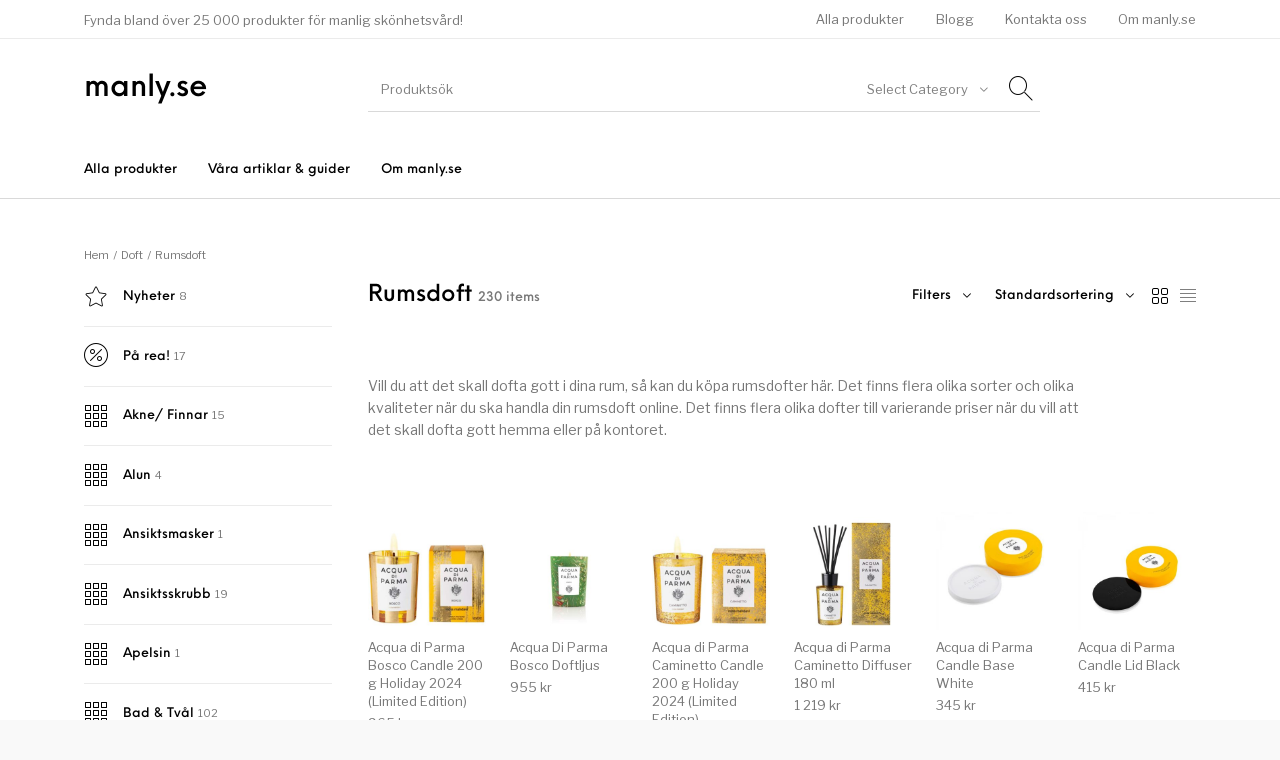

--- FILE ---
content_type: text/html; charset=UTF-8
request_url: https://manly.se/produkter/kategori/doft/rumsdoft/
body_size: 39840
content:
<!DOCTYPE html>

<html lang="sv-SE" prefix="og: https://ogp.me/ns#" class="no-js">

<head>
	<meta charset="UTF-8">
	<meta name="viewport" content="width=device-width, initial-scale=1.0, maximum-scale=1.0, user-scalable=0" />

	<link rel="profile" href="http://gmpg.org/xfn/11">
	<link rel="pingback" href="https://manly.se/xmlrpc.php">

		<style>img:is([sizes="auto" i], [sizes^="auto," i]) { contain-intrinsic-size: 3000px 1500px }</style>
	
<!-- Sökmotoroptimering av Rank Math PRO – https://rankmath.com/ -->
<title>Rumsdoft-arkiv - manly.se</title>
<meta name="robots" content="follow, index, max-snippet:-1, max-video-preview:-1, max-image-preview:large"/>
<link rel="canonical" href="https://manly.se/produkter/kategori/doft/rumsdoft/" />
<link rel="next" href="https://manly.se/produkter/kategori/doft/rumsdoft/page/2/" />
<meta property="og:locale" content="sv_SE" />
<meta property="og:type" content="article" />
<meta property="og:title" content="Rumsdoft-arkiv - manly.se" />
<meta property="og:description" content="&lt;p&gt;Vill du att det skall dofta gott i dina rum, så kan du köpa rumsdofter här. Det finns flera olika sorter och olika kvaliteter när du ska handla din rumsdoft online. Det finns flera olika dofter till varierande priser när du vill att det skall dofta gott hemma eller på kontoret.&lt;/p&gt;" />
<meta property="og:url" content="https://manly.se/produkter/kategori/doft/rumsdoft/" />
<meta property="og:site_name" content="manly.se" />
<meta name="twitter:card" content="summary_large_image" />
<meta name="twitter:title" content="Rumsdoft-arkiv - manly.se" />
<meta name="twitter:description" content="&lt;p&gt;Vill du att det skall dofta gott i dina rum, så kan du köpa rumsdofter här. Det finns flera olika sorter och olika kvaliteter när du ska handla din rumsdoft online. Det finns flera olika dofter till varierande priser när du vill att det skall dofta gott hemma eller på kontoret.&lt;/p&gt;" />
<meta name="twitter:label1" content="Produkter" />
<meta name="twitter:data1" content="230" />
<script type="application/ld+json" class="rank-math-schema-pro">{"@context":"https://schema.org","@graph":[{"@type":"Organization","@id":"https://manly.se/#organization","name":"manly.se","url":"https://manly.se"},{"@type":"WebSite","@id":"https://manly.se/#website","url":"https://manly.se","name":"manly.se","publisher":{"@id":"https://manly.se/#organization"},"inLanguage":"sv-SE"},{"@type":"CollectionPage","@id":"https://manly.se/produkter/kategori/doft/rumsdoft/#webpage","url":"https://manly.se/produkter/kategori/doft/rumsdoft/","name":"Rumsdoft-arkiv - manly.se","isPartOf":{"@id":"https://manly.se/#website"},"inLanguage":"sv-SE"},{"@context":"https://schema.org/","@type":"ItemList","itemListElement":[{"@type":"ListItem","position":"1","item":{"@type":"Product","name":"Acqua di Parma Bosco Candle 200 g Holiday 2024 (Limited Edition) - manly.se","url":"https://manly.se/produkt/acqua-di-parma-bosco-candle-200-g-holiday-2024-limited-edition/","image":[{"@type":"ImageObject","url":"https://manly.se/wp-content/uploads/2025/04/102941.jpeg","height":"1200","width":"1200"}],"offers":{"@type":"Offer","price":"965","priceCurrency":"SEK","priceValidUntil":"2027-12-31","availability":"http://schema.org/InStock","itemCondition":"NewCondition","url":"https://manly.se/produkt/acqua-di-parma-bosco-candle-200-g-holiday-2024-limited-edition/","seller":{"@type":"Organization","@id":"https://manly.se/","name":"manly.se","url":"https://manly.se","logo":""}}}},{"@type":"ListItem","position":"2","item":{"@type":"Product","name":"Acqua Di Parma Bosco Doftljus - manly.se","url":"https://manly.se/produkt/acqua-di-parma-bosco-doftljus/","image":[{"@type":"ImageObject","url":"https://manly.se/wp-content/uploads/2025/04/86966.jpeg","height":"1200","width":"1200"}],"offers":{"@type":"Offer","price":"955","priceCurrency":"SEK","priceValidUntil":"2027-12-31","availability":"http://schema.org/InStock","itemCondition":"NewCondition","url":"https://manly.se/produkt/acqua-di-parma-bosco-doftljus/","seller":{"@type":"Organization","@id":"https://manly.se/","name":"manly.se","url":"https://manly.se","logo":""}}}},{"@type":"ListItem","position":"3","item":{"@type":"Product","name":"Acqua di Parma Caminetto Candle 200 g Holiday 2024 (Limited Edition) - manly.se","url":"https://manly.se/produkt/acqua-di-parma-caminetto-candle-200-g-holiday-2024-limited-edition/","image":[{"@type":"ImageObject","url":"https://manly.se/wp-content/uploads/2025/04/102917.jpeg","height":"1200","width":"1200"}],"offers":{"@type":"Offer","price":"965","priceCurrency":"SEK","priceValidUntil":"2027-12-31","availability":"http://schema.org/InStock","itemCondition":"NewCondition","url":"https://manly.se/produkt/acqua-di-parma-caminetto-candle-200-g-holiday-2024-limited-edition/","seller":{"@type":"Organization","@id":"https://manly.se/","name":"manly.se","url":"https://manly.se","logo":""}}}},{"@type":"ListItem","position":"4","item":{"@type":"Product","name":"Acqua di Parma Caminetto Diffuser 180 ml - manly.se","url":"https://manly.se/produkt/acqua-di-parma-caminetto-diffuser-180-ml/","image":[{"@type":"ImageObject","url":"https://manly.se/wp-content/uploads/2025/04/102977.jpeg","height":"1200","width":"1200"}],"offers":{"@type":"Offer","price":"1219","priceCurrency":"SEK","priceValidUntil":"2027-12-31","availability":"http://schema.org/InStock","itemCondition":"NewCondition","url":"https://manly.se/produkt/acqua-di-parma-caminetto-diffuser-180-ml/","seller":{"@type":"Organization","@id":"https://manly.se/","name":"manly.se","url":"https://manly.se","logo":""}}}},{"@type":"ListItem","position":"5","item":{"@type":"Product","name":"Acqua di Parma Candle Base White - manly.se","url":"https://manly.se/produkt/acqua-di-parma-candle-base-white/","image":[{"@type":"ImageObject","url":"https://manly.se/wp-content/uploads/2025/04/61914.jpg","height":"1200","width":"1200"}],"offers":{"@type":"Offer","price":"345","priceCurrency":"SEK","priceValidUntil":"2027-12-31","availability":"http://schema.org/InStock","itemCondition":"NewCondition","url":"https://manly.se/produkt/acqua-di-parma-candle-base-white/","seller":{"@type":"Organization","@id":"https://manly.se/","name":"manly.se","url":"https://manly.se","logo":""}}}},{"@type":"ListItem","position":"6","item":{"@type":"Product","name":"Acqua di Parma Candle Lid Black - manly.se","url":"https://manly.se/produkt/acqua-di-parma-candle-lid-black/","image":[{"@type":"ImageObject","url":"https://manly.se/wp-content/uploads/2025/04/62042.jpg","height":"1200","width":"1200"}],"offers":{"@type":"Offer","price":"415","priceCurrency":"SEK","priceValidUntil":"2027-12-31","availability":"http://schema.org/InStock","itemCondition":"NewCondition","url":"https://manly.se/produkt/acqua-di-parma-candle-lid-black/","seller":{"@type":"Organization","@id":"https://manly.se/","name":"manly.se","url":"https://manly.se","logo":""}}}},{"@type":"ListItem","position":"7","item":{"@type":"Product","name":"Acqua di Parma Candle Lid White - manly.se","url":"https://manly.se/produkt/acqua-di-parma-candle-lid-white/","image":[{"@type":"ImageObject","url":"https://manly.se/wp-content/uploads/2025/04/62046.jpg","height":"1200","width":"1200"}],"offers":{"@type":"Offer","price":"415","priceCurrency":"SEK","priceValidUntil":"2027-12-31","availability":"http://schema.org/InStock","itemCondition":"NewCondition","url":"https://manly.se/produkt/acqua-di-parma-candle-lid-white/","seller":{"@type":"Organization","@id":"https://manly.se/","name":"manly.se","url":"https://manly.se","logo":""}}}},{"@type":"ListItem","position":"8","item":{"@type":"Product","name":"Acqua di Parma Doftljus Kub - Gul Colonia - manly.se","url":"https://manly.se/produkt/acqua-di-parma-doftljus-kub-gul-colonia/","image":[{"@type":"ImageObject","url":"https://manly.se/wp-content/uploads/2025/04/29802.jpg","height":"1200","width":"1200"}],"offers":{"@type":"Offer","price":"1715","priceCurrency":"SEK","priceValidUntil":"2027-12-31","availability":"http://schema.org/InStock","itemCondition":"NewCondition","url":"https://manly.se/produkt/acqua-di-parma-doftljus-kub-gul-colonia/","seller":{"@type":"Organization","@id":"https://manly.se/","name":"manly.se","url":"https://manly.se","logo":""}}}},{"@type":"ListItem","position":"9","item":{"@type":"Product","name":"Acqua di Parma Doftljus Kub - Svart Amber - manly.se","url":"https://manly.se/produkt/acqua-di-parma-doftljus-kub-svart-amber/","image":[{"@type":"ImageObject","url":"https://manly.se/wp-content/uploads/2025/04/29862.jpg","height":"1200","width":"1200"}],"offers":{"@type":"Offer","price":"1715","priceCurrency":"SEK","priceValidUntil":"2027-12-31","availability":"http://schema.org/InStock","itemCondition":"NewCondition","url":"https://manly.se/produkt/acqua-di-parma-doftljus-kub-svart-amber/","seller":{"@type":"Organization","@id":"https://manly.se/","name":"manly.se","url":"https://manly.se","logo":""}}}},{"@type":"ListItem","position":"10","item":{"@type":"Product","name":"Acqua di Parma Doftljus Set - manly.se","url":"https://manly.se/produkt/acqua-di-parma-doftljus-set/","image":[{"@type":"ImageObject","url":"https://manly.se/wp-content/uploads/2025/04/96761.png","height":"1200","width":"1200"}],"offers":{"@type":"Offer","price":"1399","priceCurrency":"SEK","priceValidUntil":"2027-12-31","availability":"http://schema.org/InStock","itemCondition":"NewCondition","url":"https://manly.se/produkt/acqua-di-parma-doftljus-set/","seller":{"@type":"Organization","@id":"https://manly.se/","name":"manly.se","url":"https://manly.se","logo":""}}}},{"@type":"ListItem","position":"11","item":{"@type":"Product","name":"Acqua Di Parma Magia Del Camino Candle - manly.se","url":"https://manly.se/produkt/acqua-di-parma-magia-del-camino-candle/","image":[{"@type":"ImageObject","url":"https://manly.se/wp-content/uploads/2025/04/86938.png","height":"1200","width":"1200"}],"offers":{"@type":"Offer","price":"789","priceCurrency":"SEK","priceValidUntil":"2027-12-31","availability":"http://schema.org/InStock","itemCondition":"NewCondition","url":"https://manly.se/produkt/acqua-di-parma-magia-del-camino-candle/","seller":{"@type":"Organization","@id":"https://manly.se/","name":"manly.se","url":"https://manly.se","logo":""}}}},{"@type":"ListItem","position":"12","item":{"@type":"Product","name":"Acqua di Parma Magia Del Camino Diffuser - manly.se","url":"https://manly.se/produkt/acqua-di-parma-magia-del-camino-diffuser/","image":[{"@type":"ImageObject","url":"https://manly.se/wp-content/uploads/2025/04/86946.png","height":"1200","width":"1200"}],"offers":{"@type":"Offer","price":"975","priceCurrency":"SEK","priceValidUntil":"2027-12-31","availability":"http://schema.org/InStock","itemCondition":"NewCondition","url":"https://manly.se/produkt/acqua-di-parma-magia-del-camino-diffuser/","seller":{"@type":"Organization","@id":"https://manly.se/","name":"manly.se","url":"https://manly.se","logo":""}}}},{"@type":"ListItem","position":"13","item":{"@type":"Product","name":"Acqua di Parma Panettone Candle 200 g Holiday 2024 (Limited Edition) - manly.se","url":"https://manly.se/produkt/acqua-di-parma-panettone-candle-200-g-holiday-2024-limited-edition/","image":[{"@type":"ImageObject","url":"https://manly.se/wp-content/uploads/2025/04/102929.jpeg","height":"1200","width":"1200"}],"offers":{"@type":"Offer","price":"965","priceCurrency":"SEK","priceValidUntil":"2027-12-31","availability":"http://schema.org/InStock","itemCondition":"NewCondition","url":"https://manly.se/produkt/acqua-di-parma-panettone-candle-200-g-holiday-2024-limited-edition/","seller":{"@type":"Organization","@id":"https://manly.se/","name":"manly.se","url":"https://manly.se","logo":""}}}},{"@type":"ListItem","position":"14","item":{"@type":"Product","name":"Acqua di Parma Panettone Diffuser 180 ml Holiday 2024 (Limited Edition) - manly.se","url":"https://manly.se/produkt/acqua-di-parma-panettone-diffuser-180-ml-holiday-2024-limited-edition/","image":[{"@type":"ImageObject","url":"https://manly.se/wp-content/uploads/2025/04/102961.jpeg","height":"1200","width":"1200"}],"offers":{"@type":"Offer","price":"1219","priceCurrency":"SEK","priceValidUntil":"2027-12-31","availability":"http://schema.org/InStock","itemCondition":"NewCondition","url":"https://manly.se/produkt/acqua-di-parma-panettone-diffuser-180-ml-holiday-2024-limited-edition/","seller":{"@type":"Organization","@id":"https://manly.se/","name":"manly.se","url":"https://manly.se","logo":""}}}},{"@type":"ListItem","position":"15","item":{"@type":"Product","name":"Acqua di Parma T\u00e4ndstickor (50 st) - manly.se","url":"https://manly.se/produkt/acqua-di-parma-tandstickor-50-st/","image":[{"@type":"ImageObject","url":"https://manly.se/wp-content/uploads/2025/04/62014.jpg","height":"1200","width":"1200"}],"offers":{"@type":"Offer","price":"265","priceCurrency":"SEK","priceValidUntil":"2027-12-31","availability":"http://schema.org/InStock","itemCondition":"NewCondition","url":"https://manly.se/produkt/acqua-di-parma-tandstickor-50-st/","seller":{"@type":"Organization","@id":"https://manly.se/","name":"manly.se","url":"https://manly.se","logo":""}}}},{"@type":"ListItem","position":"16","item":{"@type":"Product","name":"Alexandre.J Candle refill Divine Vanilla - manly.se","url":"https://manly.se/produkt/alexandre-j-candle-refill-divine-vanilla/","image":[{"@type":"ImageObject","url":"https://manly.se/wp-content/uploads/2025/04/101705.jpeg","height":"1200","width":"1200"}],"offers":{"@type":"Offer","price":"735","priceCurrency":"SEK","priceValidUntil":"2027-12-31","availability":"http://schema.org/InStock","itemCondition":"NewCondition","url":"https://manly.se/produkt/alexandre-j-candle-refill-divine-vanilla/","seller":{"@type":"Organization","@id":"https://manly.se/","name":"manly.se","url":"https://manly.se","logo":""}}}},{"@type":"ListItem","position":"17","item":{"@type":"Product","name":"Alexandre.J Candle refill Enternal Incense - manly.se","url":"https://manly.se/produkt/alexandre-j-candle-refill-enternal-incense/","image":[{"@type":"ImageObject","url":"https://manly.se/wp-content/uploads/2025/04/101701.jpeg","height":"1200","width":"1200"}],"offers":{"@type":"Offer","price":"735","priceCurrency":"SEK","priceValidUntil":"2027-12-31","availability":"http://schema.org/InStock","itemCondition":"NewCondition","url":"https://manly.se/produkt/alexandre-j-candle-refill-enternal-incense/","seller":{"@type":"Organization","@id":"https://manly.se/","name":"manly.se","url":"https://manly.se","logo":""}}}},{"@type":"ListItem","position":"18","item":{"@type":"Product","name":"Alexandre.J Candle refill Mint Patchouli - manly.se","url":"https://manly.se/produkt/alexandre-j-candle-refill-mint-patchouli/","image":[{"@type":"ImageObject","url":"https://manly.se/wp-content/uploads/2025/04/101713.jpeg","height":"1200","width":"1200"}],"offers":{"@type":"Offer","price":"735","priceCurrency":"SEK","priceValidUntil":"2027-12-31","availability":"http://schema.org/InStock","itemCondition":"NewCondition","url":"https://manly.se/produkt/alexandre-j-candle-refill-mint-patchouli/","seller":{"@type":"Organization","@id":"https://manly.se/","name":"manly.se","url":"https://manly.se","logo":""}}}},{"@type":"ListItem","position":"19","item":{"@type":"Product","name":"Alexandre.J Candle refill Smoky Lavender - manly.se","url":"https://manly.se/produkt/alexandre-j-candle-refill-smoky-lavender/","image":[{"@type":"ImageObject","url":"https://manly.se/wp-content/uploads/2025/04/101709.jpeg","height":"1200","width":"1200"}],"offers":{"@type":"Offer","price":"735","priceCurrency":"SEK","priceValidUntil":"2027-12-31","availability":"http://schema.org/InStock","itemCondition":"NewCondition","url":"https://manly.se/produkt/alexandre-j-candle-refill-smoky-lavender/","seller":{"@type":"Organization","@id":"https://manly.se/","name":"manly.se","url":"https://manly.se","logo":""}}}},{"@type":"ListItem","position":"20","item":{"@type":"Product","name":"Alexandre.J Candle refill Spicy Cherry - manly.se","url":"https://manly.se/produkt/alexandre-j-candle-refill-spicy-cherry/","image":[{"@type":"ImageObject","url":"https://manly.se/wp-content/uploads/2025/04/101689.jpeg","height":"1200","width":"1200"}],"offers":{"@type":"Offer","price":"735","priceCurrency":"SEK","priceValidUntil":"2027-12-31","availability":"http://schema.org/InStock","itemCondition":"NewCondition","url":"https://manly.se/produkt/alexandre-j-candle-refill-spicy-cherry/","seller":{"@type":"Organization","@id":"https://manly.se/","name":"manly.se","url":"https://manly.se","logo":""}}}},{"@type":"ListItem","position":"21","item":{"@type":"Product","name":"Alexandre.J Candle refill White Pear - manly.se","url":"https://manly.se/produkt/alexandre-j-candle-refill-white-pear/","image":[{"@type":"ImageObject","url":"https://manly.se/wp-content/uploads/2025/04/101717.jpeg","height":"1200","width":"1200"}],"offers":{"@type":"Offer","price":"735","priceCurrency":"SEK","priceValidUntil":"2027-12-31","availability":"http://schema.org/InStock","itemCondition":"NewCondition","url":"https://manly.se/produkt/alexandre-j-candle-refill-white-pear/","seller":{"@type":"Organization","@id":"https://manly.se/","name":"manly.se","url":"https://manly.se","logo":""}}}},{"@type":"ListItem","position":"22","item":{"@type":"Product","name":"Alexandre.J Candle Set Deep Emerald - manly.se","url":"https://manly.se/produkt/alexandre-j-candle-set-deep-emerald/","image":[{"@type":"ImageObject","url":"https://manly.se/wp-content/uploads/2025/04/101681.jpeg","height":"1200","width":"1200"}],"offers":{"@type":"Offer","price":"1925","priceCurrency":"SEK","priceValidUntil":"2027-12-31","availability":"http://schema.org/InStock","itemCondition":"NewCondition","url":"https://manly.se/produkt/alexandre-j-candle-set-deep-emerald/","seller":{"@type":"Organization","@id":"https://manly.se/","name":"manly.se","url":"https://manly.se","logo":""}}}},{"@type":"ListItem","position":"23","item":{"@type":"Product","name":"Alexandre.J Candle Set Ivory - manly.se","url":"https://manly.se/produkt/alexandre-j-candle-set-ivory/","image":[{"@type":"ImageObject","url":"https://manly.se/wp-content/uploads/2025/04/101657.jpeg","height":"1200","width":"1200"}],"offers":{"@type":"Offer","price":"1925","priceCurrency":"SEK","priceValidUntil":"2027-12-31","availability":"http://schema.org/InStock","itemCondition":"NewCondition","url":"https://manly.se/produkt/alexandre-j-candle-set-ivory/","seller":{"@type":"Organization","@id":"https://manly.se/","name":"manly.se","url":"https://manly.se","logo":""}}}},{"@type":"ListItem","position":"24","item":{"@type":"Product","name":"Alexandre.J Candle Set Pale Jade - manly.se","url":"https://manly.se/produkt/alexandre-j-candle-set-pale-jade/","image":[{"@type":"ImageObject","url":"https://manly.se/wp-content/uploads/2025/04/101673.jpeg","height":"1200","width":"1200"}],"offers":{"@type":"Offer","price":"1925","priceCurrency":"SEK","priceValidUntil":"2027-12-31","availability":"http://schema.org/InStock","itemCondition":"NewCondition","url":"https://manly.se/produkt/alexandre-j-candle-set-pale-jade/","seller":{"@type":"Organization","@id":"https://manly.se/","name":"manly.se","url":"https://manly.se","logo":""}}}},{"@type":"ListItem","position":"25","item":{"@type":"Product","name":"Alexandre.J Candle Set Pure White - manly.se","url":"https://manly.se/produkt/alexandre-j-candle-set-pure-white/","image":[{"@type":"ImageObject","url":"https://manly.se/wp-content/uploads/2025/04/101645.jpeg","height":"1200","width":"1200"}],"offers":{"@type":"Offer","price":"1925","priceCurrency":"SEK","priceValidUntil":"2027-12-31","availability":"http://schema.org/InStock","itemCondition":"NewCondition","url":"https://manly.se/produkt/alexandre-j-candle-set-pure-white/","seller":{"@type":"Organization","@id":"https://manly.se/","name":"manly.se","url":"https://manly.se","logo":""}}}},{"@type":"ListItem","position":"26","item":{"@type":"Product","name":"Alexandre.J Candle Set Sienna - manly.se","url":"https://manly.se/produkt/alexandre-j-candle-set-sienna/","image":[{"@type":"ImageObject","url":"https://manly.se/wp-content/uploads/2025/04/101665.jpeg","height":"1200","width":"1200"}],"offers":{"@type":"Offer","price":"1925","priceCurrency":"SEK","priceValidUntil":"2027-12-31","availability":"http://schema.org/InStock","itemCondition":"NewCondition","url":"https://manly.se/produkt/alexandre-j-candle-set-sienna/","seller":{"@type":"Organization","@id":"https://manly.se/","name":"manly.se","url":"https://manly.se","logo":""}}}},{"@type":"ListItem","position":"27","item":{"@type":"Product","name":"Amoln Doftljus Barr - manly.se","url":"https://manly.se/produkt/amoln-doftljus-barr/","image":[{"@type":"ImageObject","url":"https://manly.se/wp-content/uploads/2025/04/106409.jpeg","height":"1200","width":"1200"}],"offers":{"@type":"Offer","price":"649","priceCurrency":"SEK","priceValidUntil":"2027-12-31","availability":"http://schema.org/InStock","itemCondition":"NewCondition","url":"https://manly.se/produkt/amoln-doftljus-barr/","seller":{"@type":"Organization","@id":"https://manly.se/","name":"manly.se","url":"https://manly.se","logo":""}}}},{"@type":"ListItem","position":"28","item":{"@type":"Product","name":"Amoln Doftljus Cold Rose - manly.se","url":"https://manly.se/produkt/amoln-doftljus-cold-rose/","image":[{"@type":"ImageObject","url":"https://manly.se/wp-content/uploads/2025/04/106441.jpeg","height":"1200","width":"1200"}],"offers":{"@type":"Offer","price":"779","priceCurrency":"SEK","priceValidUntil":"2027-12-31","availability":"http://schema.org/InStock","itemCondition":"NewCondition","url":"https://manly.se/produkt/amoln-doftljus-cold-rose/","seller":{"@type":"Organization","@id":"https://manly.se/","name":"manly.se","url":"https://manly.se","logo":""}}}},{"@type":"ListItem","position":"29","item":{"@type":"Product","name":"Amoln Doftljus Figmalion - manly.se","url":"https://manly.se/produkt/amoln-doftljus-figmalion/","image":[{"@type":"ImageObject","url":"https://manly.se/wp-content/uploads/2025/04/106449.jpeg","height":"1200","width":"1200"}],"offers":{"@type":"Offer","price":"779","priceCurrency":"SEK","priceValidUntil":"2027-12-31","availability":"http://schema.org/InStock","itemCondition":"NewCondition","url":"https://manly.se/produkt/amoln-doftljus-figmalion/","seller":{"@type":"Organization","@id":"https://manly.se/","name":"manly.se","url":"https://manly.se","logo":""}}}},{"@type":"ListItem","position":"30","item":{"@type":"Product","name":"Amoln Doftljus Kabinett - manly.se","url":"https://manly.se/produkt/amoln-doftljus-kabinett/","image":[{"@type":"ImageObject","url":"https://manly.se/wp-content/uploads/2025/04/106461.jpeg","height":"1200","width":"1200"}],"offers":{"@type":"Offer","price":"779","priceCurrency":"SEK","priceValidUntil":"2027-12-31","availability":"http://schema.org/InStock","itemCondition":"NewCondition","url":"https://manly.se/produkt/amoln-doftljus-kabinett/","seller":{"@type":"Organization","@id":"https://manly.se/","name":"manly.se","url":"https://manly.se","logo":""}}}},{"@type":"ListItem","position":"31","item":{"@type":"Product","name":"Amoln Doftljus K\u00f8benhavn - manly.se","url":"https://manly.se/produkt/amoln-doftljus-kobenhavn/","image":[{"@type":"ImageObject","url":"https://manly.se/wp-content/uploads/2025/04/106417.jpeg","height":"1200","width":"1200"}],"offers":{"@type":"Offer","price":"649","priceCurrency":"SEK","priceValidUntil":"2027-12-31","availability":"http://schema.org/InStock","itemCondition":"NewCondition","url":"https://manly.se/produkt/amoln-doftljus-kobenhavn/","seller":{"@type":"Organization","@id":"https://manly.se/","name":"manly.se","url":"https://manly.se","logo":""}}}},{"@type":"ListItem","position":"32","item":{"@type":"Product","name":"Amoln Doftljus Museet - manly.se","url":"https://manly.se/produkt/amoln-doftljus-museet/","image":[{"@type":"ImageObject","url":"https://manly.se/wp-content/uploads/2025/04/106425.jpeg","height":"1200","width":"1200"}],"offers":{"@type":"Offer","price":"649","priceCurrency":"SEK","priceValidUntil":"2027-12-31","availability":"http://schema.org/InStock","itemCondition":"NewCondition","url":"https://manly.se/produkt/amoln-doftljus-museet/","seller":{"@type":"Organization","@id":"https://manly.se/","name":"manly.se","url":"https://manly.se","logo":""}}}},{"@type":"ListItem","position":"33","item":{"@type":"Product","name":"Amoln Doftljus Old Tjikko - manly.se","url":"https://manly.se/produkt/amoln-doftljus-old-tjikko/","image":[{"@type":"ImageObject","url":"https://manly.se/wp-content/uploads/2025/04/106469.jpeg","height":"1200","width":"1200"}],"offers":{"@type":"Offer","price":"779","priceCurrency":"SEK","priceValidUntil":"2027-12-31","availability":"http://schema.org/InStock","itemCondition":"NewCondition","url":"https://manly.se/produkt/amoln-doftljus-old-tjikko/","seller":{"@type":"Organization","@id":"https://manly.se/","name":"manly.se","url":"https://manly.se","logo":""}}}},{"@type":"ListItem","position":"34","item":{"@type":"Product","name":"Amoln Doftljus Sleepless - manly.se","url":"https://manly.se/produkt/amoln-doftljus-sleepless/","image":[{"@type":"ImageObject","url":"https://manly.se/wp-content/uploads/2025/04/106433.jpeg","height":"1200","width":"1200"}],"offers":{"@type":"Offer","price":"649","priceCurrency":"SEK","priceValidUntil":"2027-12-31","availability":"http://schema.org/InStock","itemCondition":"NewCondition","url":"https://manly.se/produkt/amoln-doftljus-sleepless/","seller":{"@type":"Organization","@id":"https://manly.se/","name":"manly.se","url":"https://manly.se","logo":""}}}},{"@type":"ListItem","position":"35","item":{"@type":"Product","name":"Aqua di Parma 3-pack Doftljus 70g - manly.se","url":"https://manly.se/produkt/aqua-di-parma-3-pack-doftljus-70g/","image":[{"@type":"ImageObject","url":"https://manly.se/wp-content/uploads/2025/04/103025.jpeg","height":"1200","width":"1200"}],"offers":{"@type":"Offer","price":"1625","priceCurrency":"SEK","priceValidUntil":"2027-12-31","availability":"http://schema.org/InStock","itemCondition":"NewCondition","url":"https://manly.se/produkt/aqua-di-parma-3-pack-doftljus-70g/","seller":{"@type":"Organization","@id":"https://manly.se/","name":"manly.se","url":"https://manly.se","logo":""}}}},{"@type":"ListItem","position":"36","item":{"@type":"Product","name":"Aqua di Parma 5-pack Doftljus 28g - manly.se","url":"https://manly.se/produkt/aqua-di-parma-5-pack-doftljus-28g/","image":[{"@type":"ImageObject","url":"https://manly.se/wp-content/uploads/2025/04/103021.jpeg","height":"1200","width":"1200"}],"offers":{"@type":"Offer","price":"1195","priceCurrency":"SEK","priceValidUntil":"2027-12-31","availability":"http://schema.org/InStock","itemCondition":"NewCondition","url":"https://manly.se/produkt/aqua-di-parma-5-pack-doftljus-28g/","seller":{"@type":"Organization","@id":"https://manly.se/","name":"manly.se","url":"https://manly.se","logo":""}}}},{"@type":"ListItem","position":"37","item":{"@type":"Product","name":"Box Scented Matches Ernesto Duke and Duchess - manly.se","url":"https://manly.se/produkt/box-scented-matches-ernesto-duke-and-duchess/","image":[{"@type":"ImageObject","url":"https://manly.se/wp-content/uploads/2025/04/105429.png","height":"1200","width":"1200"}],"offers":{"@type":"Offer","price":"225","priceCurrency":"SEK","priceValidUntil":"2027-12-31","availability":"http://schema.org/InStock","itemCondition":"NewCondition","url":"https://manly.se/produkt/box-scented-matches-ernesto-duke-and-duchess/","seller":{"@type":"Organization","@id":"https://manly.se/","name":"manly.se","url":"https://manly.se","logo":""}}}},{"@type":"ListItem","position":"38","item":{"@type":"Product","name":"Box Scented Matches Ernesto Kings and Queens - manly.se","url":"https://manly.se/produkt/box-scented-matches-ernesto-kings-and-queens/","image":[{"@type":"ImageObject","url":"https://manly.se/wp-content/uploads/2025/04/103254.jpeg","height":"1200","width":"1200"}],"offers":{"@type":"Offer","price":"225","priceCurrency":"SEK","priceValidUntil":"2027-12-31","availability":"http://schema.org/InStock","itemCondition":"NewCondition","url":"https://manly.se/produkt/box-scented-matches-ernesto-kings-and-queens/","seller":{"@type":"Organization","@id":"https://manly.se/","name":"manly.se","url":"https://manly.se","logo":""}}}},{"@type":"ListItem","position":"39","item":{"@type":"Product","name":"Box Scented Matches Ernesto Marquis and Marchiones - manly.se","url":"https://manly.se/produkt/box-scented-matches-ernesto-marquis-and-marchiones/","image":[{"@type":"ImageObject","url":"https://manly.se/wp-content/uploads/2025/04/103247.jpeg","height":"1200","width":"1200"}],"offers":{"@type":"Offer","price":"225","priceCurrency":"SEK","priceValidUntil":"2027-12-31","availability":"http://schema.org/InStock","itemCondition":"NewCondition","url":"https://manly.se/produkt/box-scented-matches-ernesto-marquis-and-marchiones/","seller":{"@type":"Organization","@id":"https://manly.se/","name":"manly.se","url":"https://manly.se","logo":""}}}},{"@type":"ListItem","position":"40","item":{"@type":"Product","name":"BOX SCENTED MATCHES ERNESTO VISCOUNT AND VISCOUNTE - manly.se","url":"https://manly.se/produkt/box-scented-matches-ernesto-viscount-and-viscounte/","image":[{"@type":"ImageObject","url":"https://manly.se/wp-content/uploads/2025/04/105425.jpeg","height":"1200","width":"1200"}],"offers":{"@type":"Offer","price":"225","priceCurrency":"SEK","priceValidUntil":"2027-12-31","availability":"http://schema.org/InStock","itemCondition":"NewCondition","url":"https://manly.se/produkt/box-scented-matches-ernesto-viscount-and-viscounte/","seller":{"@type":"Organization","@id":"https://manly.se/","name":"manly.se","url":"https://manly.se","logo":""}}}},{"@type":"ListItem","position":"41","item":{"@type":"Product","name":"Byredo Biblioth\u00e8que Doftljus - manly.se","url":"https://manly.se/produkt/byredo-bibliotheque-doftljus/","image":[{"@type":"ImageObject","url":"https://manly.se/wp-content/uploads/2025/04/100865.png","height":"1200","width":"1200"}],"offers":{"@type":"Offer","price":"410","priceCurrency":"SEK","priceValidUntil":"2027-12-31","availability":"http://schema.org/InStock","itemCondition":"NewCondition","url":"https://manly.se/produkt/byredo-bibliotheque-doftljus/","seller":{"@type":"Organization","@id":"https://manly.se/","name":"manly.se","url":"https://manly.se","logo":""}}}},{"@type":"ListItem","position":"42","item":{"@type":"Product","name":"Byredo Bohemia Doftljus - manly.se","url":"https://manly.se/produkt/byredo-bohemia-doftljus/","image":[{"@type":"ImageObject","url":"https://manly.se/wp-content/uploads/2025/04/100849.png","height":"1200","width":"1200"}],"offers":{"@type":"Offer","price":"410","priceCurrency":"SEK","priceValidUntil":"2027-12-31","availability":"http://schema.org/InStock","itemCondition":"NewCondition","url":"https://manly.se/produkt/byredo-bohemia-doftljus/","seller":{"@type":"Organization","@id":"https://manly.se/","name":"manly.se","url":"https://manly.se","logo":""}}}},{"@type":"ListItem","position":"43","item":{"@type":"Product","name":"Byredo Burning Rose Doftljus - manly.se","url":"https://manly.se/produkt/byredo-burning-rose-doftljus/","image":[{"@type":"ImageObject","url":"https://manly.se/wp-content/uploads/2025/04/100845.png","height":"1200","width":"1200"}],"offers":{"@type":"Offer","price":"410","priceCurrency":"SEK","priceValidUntil":"2027-12-31","availability":"http://schema.org/InStock","itemCondition":"NewCondition","url":"https://manly.se/produkt/byredo-burning-rose-doftljus/","seller":{"@type":"Organization","@id":"https://manly.se/","name":"manly.se","url":"https://manly.se","logo":""}}}},{"@type":"ListItem","position":"44","item":{"@type":"Product","name":"Byredo Cotton Poplin Doftljus - manly.se","url":"https://manly.se/produkt/byredo-cotton-poplin-doftljus/","image":[{"@type":"ImageObject","url":"https://manly.se/wp-content/uploads/2025/04/100857.png","height":"1200","width":"1200"}],"offers":{"@type":"Offer","price":"410","priceCurrency":"SEK","priceValidUntil":"2027-12-31","availability":"http://schema.org/InStock","itemCondition":"NewCondition","url":"https://manly.se/produkt/byredo-cotton-poplin-doftljus/","seller":{"@type":"Organization","@id":"https://manly.se/","name":"manly.se","url":"https://manly.se","logo":""}}}},{"@type":"ListItem","position":"45","item":{"@type":"Product","name":"Byredo Scented Candle Ambre Japonais - manly.se","url":"https://manly.se/produkt/byredo-scented-candle-ambre-japonais/","image":[{"@type":"ImageObject","url":"https://manly.se/wp-content/uploads/2025/04/100813.png","height":"1200","width":"1200"}],"offers":{"@type":"Offer","price":"779","priceCurrency":"SEK","priceValidUntil":"2027-12-31","availability":"http://schema.org/InStock","itemCondition":"NewCondition","url":"https://manly.se/produkt/byredo-scented-candle-ambre-japonais/","seller":{"@type":"Organization","@id":"https://manly.se/","name":"manly.se","url":"https://manly.se","logo":""}}}},{"@type":"ListItem","position":"46","item":{"@type":"Product","name":"Byredo Scented Candle Ancient Sand 240g Limited Edition - manly.se","url":"https://manly.se/produkt/byredo-scented-candle-ancient-sand-240g-limited-edition/","image":[{"@type":"ImageObject","url":"https://manly.se/wp-content/uploads/2025/04/103345.png","height":"1200","width":"1200"}],"offers":{"@type":"Offer","price":"780","priceCurrency":"SEK","priceValidUntil":"2027-12-31","availability":"http://schema.org/InStock","itemCondition":"NewCondition","url":"https://manly.se/produkt/byredo-scented-candle-ancient-sand-240g-limited-edition/","seller":{"@type":"Organization","@id":"https://manly.se/","name":"manly.se","url":"https://manly.se","logo":""}}}},{"@type":"ListItem","position":"47","item":{"@type":"Product","name":"Byredo Scented Candle Apocalyptic - manly.se","url":"https://manly.se/produkt/byredo-scented-candle-apocalyptic/","image":[{"@type":"ImageObject","url":"https://manly.se/wp-content/uploads/2025/04/100805.png","height":"1200","width":"1200"}],"offers":{"@type":"Offer","price":"779","priceCurrency":"SEK","priceValidUntil":"2027-12-31","availability":"http://schema.org/InStock","itemCondition":"NewCondition","url":"https://manly.se/produkt/byredo-scented-candle-apocalyptic/","seller":{"@type":"Organization","@id":"https://manly.se/","name":"manly.se","url":"https://manly.se","logo":""}}}},{"@type":"ListItem","position":"48","item":{"@type":"Product","name":"Byredo Scented Candle Biblioth\u00e8que 240 g - manly.se","url":"https://manly.se/produkt/byredo-scented-candle-bibliotheque-240-g/","image":[{"@type":"ImageObject","url":"https://manly.se/wp-content/uploads/2025/04/63170.jpg","height":"1200","width":"1200"}],"offers":{"@type":"Offer","price":"780","priceCurrency":"SEK","priceValidUntil":"2027-12-31","availability":"http://schema.org/InStock","itemCondition":"NewCondition","url":"https://manly.se/produkt/byredo-scented-candle-bibliotheque-240-g/","seller":{"@type":"Organization","@id":"https://manly.se/","name":"manly.se","url":"https://manly.se","logo":""}}}},{"@type":"ListItem","position":"49","item":{"@type":"Product","name":"Byredo Scented Candle Bohemia 240 g - manly.se","url":"https://manly.se/produkt/byredo-scented-candle-bohemia-240-g/","image":[{"@type":"ImageObject","url":"https://manly.se/wp-content/uploads/2025/04/100881.png","height":"1200","width":"1200"}],"offers":{"@type":"Offer","price":"780","priceCurrency":"SEK","priceValidUntil":"2027-12-31","availability":"http://schema.org/InStock","itemCondition":"NewCondition","url":"https://manly.se/produkt/byredo-scented-candle-bohemia-240-g/","seller":{"@type":"Organization","@id":"https://manly.se/","name":"manly.se","url":"https://manly.se","logo":""}}}},{"@type":"ListItem","position":"50","item":{"@type":"Product","name":"Byredo Scented Candle Burning Rose 240 gr - manly.se","url":"https://manly.se/produkt/byredo-scented-candle-burning-rose-240-gr/","image":[{"@type":"ImageObject","url":"https://manly.se/wp-content/uploads/2025/04/100873.png","height":"1200","width":"1200"}],"offers":{"@type":"Offer","price":"780","priceCurrency":"SEK","priceValidUntil":"2027-12-31","availability":"http://schema.org/InStock","itemCondition":"NewCondition","url":"https://manly.se/produkt/byredo-scented-candle-burning-rose-240-gr/","seller":{"@type":"Organization","@id":"https://manly.se/","name":"manly.se","url":"https://manly.se","logo":""}}}},{"@type":"ListItem","position":"51","item":{"@type":"Product","name":"Byredo Scented Candle Cotton Poplin 240 gr - manly.se","url":"https://manly.se/produkt/byredo-scented-candle-cotton-poplin-240-gr/","image":[{"@type":"ImageObject","url":"https://manly.se/wp-content/uploads/2025/04/100869.png","height":"1200","width":"1200"}],"offers":{"@type":"Offer","price":"780","priceCurrency":"SEK","priceValidUntil":"2027-12-31","availability":"http://schema.org/InStock","itemCondition":"NewCondition","url":"https://manly.se/produkt/byredo-scented-candle-cotton-poplin-240-gr/","seller":{"@type":"Organization","@id":"https://manly.se/","name":"manly.se","url":"https://manly.se","logo":""}}}},{"@type":"ListItem","position":"52","item":{"@type":"Product","name":"Byredo Scented Candle Fleur Fantome 240 gr - manly.se","url":"https://manly.se/produkt/byredo-scented-candle-fleur-fantome-240-gr/","image":[{"@type":"ImageObject","url":"https://manly.se/wp-content/uploads/2025/04/100877.png","height":"1200","width":"1200"}],"offers":{"@type":"Offer","price":"780","priceCurrency":"SEK","priceValidUntil":"2027-12-31","availability":"http://schema.org/InStock","itemCondition":"NewCondition","url":"https://manly.se/produkt/byredo-scented-candle-fleur-fantome-240-gr/","seller":{"@type":"Organization","@id":"https://manly.se/","name":"manly.se","url":"https://manly.se","logo":""}}}},{"@type":"ListItem","position":"53","item":{"@type":"Product","name":"Byredo Scented Candle Loose Lips - manly.se","url":"https://manly.se/produkt/byredo-scented-candle-loose-lips/","image":[{"@type":"ImageObject","url":"https://manly.se/wp-content/uploads/2025/04/100809.png","height":"1200","width":"1200"}],"offers":{"@type":"Offer","price":"779","priceCurrency":"SEK","priceValidUntil":"2027-12-31","availability":"http://schema.org/InStock","itemCondition":"NewCondition","url":"https://manly.se/produkt/byredo-scented-candle-loose-lips/","seller":{"@type":"Organization","@id":"https://manly.se/","name":"manly.se","url":"https://manly.se","logo":""}}}},{"@type":"ListItem","position":"54","item":{"@type":"Product","name":"Byredo Scented Candle Summer Rain 240 gr - manly.se","url":"https://manly.se/produkt/byredo-scented-candle-summer-rain-240-gr/","image":[{"@type":"ImageObject","url":"https://manly.se/wp-content/uploads/2025/04/93732.png","height":"1200","width":"1200"}],"offers":{"@type":"Offer","price":"780","priceCurrency":"SEK","priceValidUntil":"2027-12-31","availability":"http://schema.org/InStock","itemCondition":"NewCondition","url":"https://manly.se/produkt/byredo-scented-candle-summer-rain-240-gr/","seller":{"@type":"Organization","@id":"https://manly.se/","name":"manly.se","url":"https://manly.se","logo":""}}}},{"@type":"ListItem","position":"55","item":{"@type":"Product","name":"Byredo Scented Candle Symphonique - manly.se","url":"https://manly.se/produkt/byredo-scented-candle-symphonique/","image":[{"@type":"ImageObject","url":"https://manly.se/wp-content/uploads/2025/04/100801.png","height":"1200","width":"1200"}],"offers":{"@type":"Offer","price":"779","priceCurrency":"SEK","priceValidUntil":"2027-12-31","availability":"http://schema.org/InStock","itemCondition":"NewCondition","url":"https://manly.se/produkt/byredo-scented-candle-symphonique/","seller":{"@type":"Organization","@id":"https://manly.se/","name":"manly.se","url":"https://manly.se","logo":""}}}},{"@type":"ListItem","position":"56","item":{"@type":"Product","name":"Byredo Scented Candle Tree House 240 g - manly.se","url":"https://manly.se/produkt/byredo-scented-candle-tree-house-240-g/","image":[{"@type":"ImageObject","url":"https://manly.se/wp-content/uploads/2025/04/63938.jpg","height":"1200","width":"1200"}],"offers":{"@type":"Offer","price":"780","priceCurrency":"SEK","priceValidUntil":"2027-12-31","availability":"http://schema.org/InStock","itemCondition":"NewCondition","url":"https://manly.se/produkt/byredo-scented-candle-tree-house-240-g/","seller":{"@type":"Organization","@id":"https://manly.se/","name":"manly.se","url":"https://manly.se","logo":""}}}},{"@type":"ListItem","position":"57","item":{"@type":"Product","name":"Byredo Scented Candle Woods 240 gr - manly.se","url":"https://manly.se/produkt/byredo-scented-candle-woods-240-gr/","image":[{"@type":"ImageObject","url":"https://manly.se/wp-content/uploads/2025/04/100821.png","height":"1200","width":"1200"}],"offers":{"@type":"Offer","price":"780","priceCurrency":"SEK","priceValidUntil":"2027-12-31","availability":"http://schema.org/InStock","itemCondition":"NewCondition","url":"https://manly.se/produkt/byredo-scented-candle-woods-240-gr/","seller":{"@type":"Organization","@id":"https://manly.se/","name":"manly.se","url":"https://manly.se","logo":""}}}},{"@type":"ListItem","position":"58","item":{"@type":"Product","name":"Byredo Tree House Doftljus - manly.se","url":"https://manly.se/produkt/byredo-tree-house-doftljus/","image":[{"@type":"ImageObject","url":"https://manly.se/wp-content/uploads/2025/04/100861.png","height":"1200","width":"1200"}],"offers":{"@type":"Offer","price":"410","priceCurrency":"SEK","priceValidUntil":"2027-12-31","availability":"http://schema.org/InStock","itemCondition":"NewCondition","url":"https://manly.se/produkt/byredo-tree-house-doftljus/","seller":{"@type":"Organization","@id":"https://manly.se/","name":"manly.se","url":"https://manly.se","logo":""}}}},{"@type":"ListItem","position":"59","item":{"@type":"Product","name":"Cire Trudon Diffuser Refill Abd El Kader - manly.se","url":"https://manly.se/produkt/cire-trudon-diffuser-refill-abd-el-kader/","image":[{"@type":"ImageObject","url":"https://manly.se/wp-content/uploads/2025/04/85322.jpeg","height":"1200","width":"1200"}],"offers":{"@type":"Offer","price":"899","priceCurrency":"SEK","priceValidUntil":"2027-12-31","availability":"http://schema.org/InStock","itemCondition":"NewCondition","url":"https://manly.se/produkt/cire-trudon-diffuser-refill-abd-el-kader/","seller":{"@type":"Organization","@id":"https://manly.se/","name":"manly.se","url":"https://manly.se","logo":""}}}},{"@type":"ListItem","position":"60","item":{"@type":"Product","name":"Cire Trudon Doftljus Abd El Kader - manly.se","url":"https://manly.se/produkt/cire-trudon-doftljus-abd-el-kader/","image":[{"@type":"ImageObject","url":"https://manly.se/wp-content/uploads/2025/04/78945.jpeg","height":"1200","width":"1200"}],"offers":{"@type":"Offer","price":"1049","priceCurrency":"SEK","priceValidUntil":"2027-12-31","availability":"http://schema.org/InStock","itemCondition":"NewCondition","url":"https://manly.se/produkt/cire-trudon-doftljus-abd-el-kader/","seller":{"@type":"Organization","@id":"https://manly.se/","name":"manly.se","url":"https://manly.se","logo":""}}}}]}]}</script>
<!-- /Rank Math SEO-tillägg för WordPress -->

<link href='https://fonts.gstatic.com' crossorigin rel='preconnect' />
<link rel="alternate" type="application/rss+xml" title="manly.se &raquo; Webbflöde" href="https://manly.se/feed/" />
<link rel="alternate" type="application/rss+xml" title="manly.se &raquo; Kommentarsflöde" href="https://manly.se/comments/feed/" />
<link rel="alternate" type="application/rss+xml" title="Webbflöde för manly.se &raquo; Rumsdoft, Kategori" href="https://manly.se/produkter/kategori/doft/rumsdoft/feed/" />
<script type="text/javascript">
/* <![CDATA[ */
window._wpemojiSettings = {"baseUrl":"https:\/\/s.w.org\/images\/core\/emoji\/16.0.1\/72x72\/","ext":".png","svgUrl":"https:\/\/s.w.org\/images\/core\/emoji\/16.0.1\/svg\/","svgExt":".svg","source":{"concatemoji":"https:\/\/manly.se\/wp-includes\/js\/wp-emoji-release.min.js?ver=6.8.3"}};
/*! This file is auto-generated */
!function(s,n){var o,i,e;function c(e){try{var t={supportTests:e,timestamp:(new Date).valueOf()};sessionStorage.setItem(o,JSON.stringify(t))}catch(e){}}function p(e,t,n){e.clearRect(0,0,e.canvas.width,e.canvas.height),e.fillText(t,0,0);var t=new Uint32Array(e.getImageData(0,0,e.canvas.width,e.canvas.height).data),a=(e.clearRect(0,0,e.canvas.width,e.canvas.height),e.fillText(n,0,0),new Uint32Array(e.getImageData(0,0,e.canvas.width,e.canvas.height).data));return t.every(function(e,t){return e===a[t]})}function u(e,t){e.clearRect(0,0,e.canvas.width,e.canvas.height),e.fillText(t,0,0);for(var n=e.getImageData(16,16,1,1),a=0;a<n.data.length;a++)if(0!==n.data[a])return!1;return!0}function f(e,t,n,a){switch(t){case"flag":return n(e,"\ud83c\udff3\ufe0f\u200d\u26a7\ufe0f","\ud83c\udff3\ufe0f\u200b\u26a7\ufe0f")?!1:!n(e,"\ud83c\udde8\ud83c\uddf6","\ud83c\udde8\u200b\ud83c\uddf6")&&!n(e,"\ud83c\udff4\udb40\udc67\udb40\udc62\udb40\udc65\udb40\udc6e\udb40\udc67\udb40\udc7f","\ud83c\udff4\u200b\udb40\udc67\u200b\udb40\udc62\u200b\udb40\udc65\u200b\udb40\udc6e\u200b\udb40\udc67\u200b\udb40\udc7f");case"emoji":return!a(e,"\ud83e\udedf")}return!1}function g(e,t,n,a){var r="undefined"!=typeof WorkerGlobalScope&&self instanceof WorkerGlobalScope?new OffscreenCanvas(300,150):s.createElement("canvas"),o=r.getContext("2d",{willReadFrequently:!0}),i=(o.textBaseline="top",o.font="600 32px Arial",{});return e.forEach(function(e){i[e]=t(o,e,n,a)}),i}function t(e){var t=s.createElement("script");t.src=e,t.defer=!0,s.head.appendChild(t)}"undefined"!=typeof Promise&&(o="wpEmojiSettingsSupports",i=["flag","emoji"],n.supports={everything:!0,everythingExceptFlag:!0},e=new Promise(function(e){s.addEventListener("DOMContentLoaded",e,{once:!0})}),new Promise(function(t){var n=function(){try{var e=JSON.parse(sessionStorage.getItem(o));if("object"==typeof e&&"number"==typeof e.timestamp&&(new Date).valueOf()<e.timestamp+604800&&"object"==typeof e.supportTests)return e.supportTests}catch(e){}return null}();if(!n){if("undefined"!=typeof Worker&&"undefined"!=typeof OffscreenCanvas&&"undefined"!=typeof URL&&URL.createObjectURL&&"undefined"!=typeof Blob)try{var e="postMessage("+g.toString()+"("+[JSON.stringify(i),f.toString(),p.toString(),u.toString()].join(",")+"));",a=new Blob([e],{type:"text/javascript"}),r=new Worker(URL.createObjectURL(a),{name:"wpTestEmojiSupports"});return void(r.onmessage=function(e){c(n=e.data),r.terminate(),t(n)})}catch(e){}c(n=g(i,f,p,u))}t(n)}).then(function(e){for(var t in e)n.supports[t]=e[t],n.supports.everything=n.supports.everything&&n.supports[t],"flag"!==t&&(n.supports.everythingExceptFlag=n.supports.everythingExceptFlag&&n.supports[t]);n.supports.everythingExceptFlag=n.supports.everythingExceptFlag&&!n.supports.flag,n.DOMReady=!1,n.readyCallback=function(){n.DOMReady=!0}}).then(function(){return e}).then(function(){var e;n.supports.everything||(n.readyCallback(),(e=n.source||{}).concatemoji?t(e.concatemoji):e.wpemoji&&e.twemoji&&(t(e.twemoji),t(e.wpemoji)))}))}((window,document),window._wpemojiSettings);
/* ]]> */
</script>
<style id='wp-emoji-styles-inline-css' type='text/css'>

	img.wp-smiley, img.emoji {
		display: inline !important;
		border: none !important;
		box-shadow: none !important;
		height: 1em !important;
		width: 1em !important;
		margin: 0 0.07em !important;
		vertical-align: -0.1em !important;
		background: none !important;
		padding: 0 !important;
	}
</style>
<link rel='stylesheet' id='wp-block-library-css' href='https://manly.se/wp-includes/css/dist/block-library/style.min.css?ver=6.8.3' type='text/css' media='all' />
<style id='wp-block-library-theme-inline-css' type='text/css'>
.wp-block-audio :where(figcaption){color:#555;font-size:13px;text-align:center}.is-dark-theme .wp-block-audio :where(figcaption){color:#ffffffa6}.wp-block-audio{margin:0 0 1em}.wp-block-code{border:1px solid #ccc;border-radius:4px;font-family:Menlo,Consolas,monaco,monospace;padding:.8em 1em}.wp-block-embed :where(figcaption){color:#555;font-size:13px;text-align:center}.is-dark-theme .wp-block-embed :where(figcaption){color:#ffffffa6}.wp-block-embed{margin:0 0 1em}.blocks-gallery-caption{color:#555;font-size:13px;text-align:center}.is-dark-theme .blocks-gallery-caption{color:#ffffffa6}:root :where(.wp-block-image figcaption){color:#555;font-size:13px;text-align:center}.is-dark-theme :root :where(.wp-block-image figcaption){color:#ffffffa6}.wp-block-image{margin:0 0 1em}.wp-block-pullquote{border-bottom:4px solid;border-top:4px solid;color:currentColor;margin-bottom:1.75em}.wp-block-pullquote cite,.wp-block-pullquote footer,.wp-block-pullquote__citation{color:currentColor;font-size:.8125em;font-style:normal;text-transform:uppercase}.wp-block-quote{border-left:.25em solid;margin:0 0 1.75em;padding-left:1em}.wp-block-quote cite,.wp-block-quote footer{color:currentColor;font-size:.8125em;font-style:normal;position:relative}.wp-block-quote:where(.has-text-align-right){border-left:none;border-right:.25em solid;padding-left:0;padding-right:1em}.wp-block-quote:where(.has-text-align-center){border:none;padding-left:0}.wp-block-quote.is-large,.wp-block-quote.is-style-large,.wp-block-quote:where(.is-style-plain){border:none}.wp-block-search .wp-block-search__label{font-weight:700}.wp-block-search__button{border:1px solid #ccc;padding:.375em .625em}:where(.wp-block-group.has-background){padding:1.25em 2.375em}.wp-block-separator.has-css-opacity{opacity:.4}.wp-block-separator{border:none;border-bottom:2px solid;margin-left:auto;margin-right:auto}.wp-block-separator.has-alpha-channel-opacity{opacity:1}.wp-block-separator:not(.is-style-wide):not(.is-style-dots){width:100px}.wp-block-separator.has-background:not(.is-style-dots){border-bottom:none;height:1px}.wp-block-separator.has-background:not(.is-style-wide):not(.is-style-dots){height:2px}.wp-block-table{margin:0 0 1em}.wp-block-table td,.wp-block-table th{word-break:normal}.wp-block-table :where(figcaption){color:#555;font-size:13px;text-align:center}.is-dark-theme .wp-block-table :where(figcaption){color:#ffffffa6}.wp-block-video :where(figcaption){color:#555;font-size:13px;text-align:center}.is-dark-theme .wp-block-video :where(figcaption){color:#ffffffa6}.wp-block-video{margin:0 0 1em}:root :where(.wp-block-template-part.has-background){margin-bottom:0;margin-top:0;padding:1.25em 2.375em}
</style>
<style id='classic-theme-styles-inline-css' type='text/css'>
/*! This file is auto-generated */
.wp-block-button__link{color:#fff;background-color:#32373c;border-radius:9999px;box-shadow:none;text-decoration:none;padding:calc(.667em + 2px) calc(1.333em + 2px);font-size:1.125em}.wp-block-file__button{background:#32373c;color:#fff;text-decoration:none}
</style>
<link rel='stylesheet' id='gbt_18_th_posts_grid_styles-css' href='https://manly.se/wp-content/plugins/the-hanger-extender/includes/gbt-blocks/posts_grid/assets/css/style.css?ver=1750795145' type='text/css' media='all' />
<link rel='stylesheet' id='swiper-css' href='https://manly.se/wp-content/plugins/the-hanger-extender/includes/vendor/swiper/css/swiper.min.css?ver=6.4.1' type='text/css' media='all' />
<link rel='stylesheet' id='getbowtied-products-slider-styles-css' href='https://manly.se/wp-content/plugins/product-blocks-for-woocommerce/includes/gbt-blocks/products_slider/assets/css/frontend/style.min.css?ver=1744312244' type='text/css' media='all' />
<link rel='stylesheet' id='getbowtied-categories-grid-styles-css' href='https://manly.se/wp-content/plugins/product-blocks-for-woocommerce/includes/gbt-blocks/categories_grid/assets/css/frontend/style.min.css?ver=1744312244' type='text/css' media='all' />
<link rel='stylesheet' id='getbowtied-products-carousel-styles-css' href='https://manly.se/wp-content/plugins/product-blocks-for-woocommerce/includes/gbt-blocks/products_carousel/assets/css/frontend/style.min.css?ver=1744312243' type='text/css' media='all' />
<link rel='stylesheet' id='getbowtied-scattered-product-list-styles-css' href='https://manly.se/wp-content/plugins/product-blocks-for-woocommerce/includes/gbt-blocks/scattered_product_list/assets/css/frontend/style.min.css?ver=1744312244' type='text/css' media='all' />
<link rel='stylesheet' id='getbowtied-lookbook-reveal-styles-css' href='https://manly.se/wp-content/plugins/product-blocks-for-woocommerce/includes/gbt-blocks/lookbook_reveal/assets/css/frontend/style.min.css?ver=1744312243' type='text/css' media='all' />
<link rel='stylesheet' id='getbowtied-lookbook-shop-by-outfit-styles-css' href='https://manly.se/wp-content/plugins/product-blocks-for-woocommerce/includes/gbt-blocks/lookbook_shop_by_outfit/assets/css/frontend/style.min.css?ver=1744312243' type='text/css' media='all' />
<link rel='stylesheet' id='gbt_18_th_slider_styles-css' href='https://manly.se/wp-content/plugins/the-hanger-extender/includes/gbt-blocks/slider/assets/css/frontend/style.css?ver=1750795145' type='text/css' media='all' />
<style id='global-styles-inline-css' type='text/css'>
:root{--wp--preset--aspect-ratio--square: 1;--wp--preset--aspect-ratio--4-3: 4/3;--wp--preset--aspect-ratio--3-4: 3/4;--wp--preset--aspect-ratio--3-2: 3/2;--wp--preset--aspect-ratio--2-3: 2/3;--wp--preset--aspect-ratio--16-9: 16/9;--wp--preset--aspect-ratio--9-16: 9/16;--wp--preset--color--black: #000000;--wp--preset--color--cyan-bluish-gray: #abb8c3;--wp--preset--color--white: #ffffff;--wp--preset--color--pale-pink: #f78da7;--wp--preset--color--vivid-red: #cf2e2e;--wp--preset--color--luminous-vivid-orange: #ff6900;--wp--preset--color--luminous-vivid-amber: #fcb900;--wp--preset--color--light-green-cyan: #7bdcb5;--wp--preset--color--vivid-green-cyan: #00d084;--wp--preset--color--pale-cyan-blue: #8ed1fc;--wp--preset--color--vivid-cyan-blue: #0693e3;--wp--preset--color--vivid-purple: #9b51e0;--wp--preset--gradient--vivid-cyan-blue-to-vivid-purple: linear-gradient(135deg,rgba(6,147,227,1) 0%,rgb(155,81,224) 100%);--wp--preset--gradient--light-green-cyan-to-vivid-green-cyan: linear-gradient(135deg,rgb(122,220,180) 0%,rgb(0,208,130) 100%);--wp--preset--gradient--luminous-vivid-amber-to-luminous-vivid-orange: linear-gradient(135deg,rgba(252,185,0,1) 0%,rgba(255,105,0,1) 100%);--wp--preset--gradient--luminous-vivid-orange-to-vivid-red: linear-gradient(135deg,rgba(255,105,0,1) 0%,rgb(207,46,46) 100%);--wp--preset--gradient--very-light-gray-to-cyan-bluish-gray: linear-gradient(135deg,rgb(238,238,238) 0%,rgb(169,184,195) 100%);--wp--preset--gradient--cool-to-warm-spectrum: linear-gradient(135deg,rgb(74,234,220) 0%,rgb(151,120,209) 20%,rgb(207,42,186) 40%,rgb(238,44,130) 60%,rgb(251,105,98) 80%,rgb(254,248,76) 100%);--wp--preset--gradient--blush-light-purple: linear-gradient(135deg,rgb(255,206,236) 0%,rgb(152,150,240) 100%);--wp--preset--gradient--blush-bordeaux: linear-gradient(135deg,rgb(254,205,165) 0%,rgb(254,45,45) 50%,rgb(107,0,62) 100%);--wp--preset--gradient--luminous-dusk: linear-gradient(135deg,rgb(255,203,112) 0%,rgb(199,81,192) 50%,rgb(65,88,208) 100%);--wp--preset--gradient--pale-ocean: linear-gradient(135deg,rgb(255,245,203) 0%,rgb(182,227,212) 50%,rgb(51,167,181) 100%);--wp--preset--gradient--electric-grass: linear-gradient(135deg,rgb(202,248,128) 0%,rgb(113,206,126) 100%);--wp--preset--gradient--midnight: linear-gradient(135deg,rgb(2,3,129) 0%,rgb(40,116,252) 100%);--wp--preset--font-size--small: 13px;--wp--preset--font-size--medium: 20px;--wp--preset--font-size--large: 36px;--wp--preset--font-size--x-large: 42px;--wp--preset--spacing--20: 0.44rem;--wp--preset--spacing--30: 0.67rem;--wp--preset--spacing--40: 1rem;--wp--preset--spacing--50: 1.5rem;--wp--preset--spacing--60: 2.25rem;--wp--preset--spacing--70: 3.38rem;--wp--preset--spacing--80: 5.06rem;--wp--preset--shadow--natural: 6px 6px 9px rgba(0, 0, 0, 0.2);--wp--preset--shadow--deep: 12px 12px 50px rgba(0, 0, 0, 0.4);--wp--preset--shadow--sharp: 6px 6px 0px rgba(0, 0, 0, 0.2);--wp--preset--shadow--outlined: 6px 6px 0px -3px rgba(255, 255, 255, 1), 6px 6px rgba(0, 0, 0, 1);--wp--preset--shadow--crisp: 6px 6px 0px rgba(0, 0, 0, 1);}:where(.is-layout-flex){gap: 0.5em;}:where(.is-layout-grid){gap: 0.5em;}body .is-layout-flex{display: flex;}.is-layout-flex{flex-wrap: wrap;align-items: center;}.is-layout-flex > :is(*, div){margin: 0;}body .is-layout-grid{display: grid;}.is-layout-grid > :is(*, div){margin: 0;}:where(.wp-block-columns.is-layout-flex){gap: 2em;}:where(.wp-block-columns.is-layout-grid){gap: 2em;}:where(.wp-block-post-template.is-layout-flex){gap: 1.25em;}:where(.wp-block-post-template.is-layout-grid){gap: 1.25em;}.has-black-color{color: var(--wp--preset--color--black) !important;}.has-cyan-bluish-gray-color{color: var(--wp--preset--color--cyan-bluish-gray) !important;}.has-white-color{color: var(--wp--preset--color--white) !important;}.has-pale-pink-color{color: var(--wp--preset--color--pale-pink) !important;}.has-vivid-red-color{color: var(--wp--preset--color--vivid-red) !important;}.has-luminous-vivid-orange-color{color: var(--wp--preset--color--luminous-vivid-orange) !important;}.has-luminous-vivid-amber-color{color: var(--wp--preset--color--luminous-vivid-amber) !important;}.has-light-green-cyan-color{color: var(--wp--preset--color--light-green-cyan) !important;}.has-vivid-green-cyan-color{color: var(--wp--preset--color--vivid-green-cyan) !important;}.has-pale-cyan-blue-color{color: var(--wp--preset--color--pale-cyan-blue) !important;}.has-vivid-cyan-blue-color{color: var(--wp--preset--color--vivid-cyan-blue) !important;}.has-vivid-purple-color{color: var(--wp--preset--color--vivid-purple) !important;}.has-black-background-color{background-color: var(--wp--preset--color--black) !important;}.has-cyan-bluish-gray-background-color{background-color: var(--wp--preset--color--cyan-bluish-gray) !important;}.has-white-background-color{background-color: var(--wp--preset--color--white) !important;}.has-pale-pink-background-color{background-color: var(--wp--preset--color--pale-pink) !important;}.has-vivid-red-background-color{background-color: var(--wp--preset--color--vivid-red) !important;}.has-luminous-vivid-orange-background-color{background-color: var(--wp--preset--color--luminous-vivid-orange) !important;}.has-luminous-vivid-amber-background-color{background-color: var(--wp--preset--color--luminous-vivid-amber) !important;}.has-light-green-cyan-background-color{background-color: var(--wp--preset--color--light-green-cyan) !important;}.has-vivid-green-cyan-background-color{background-color: var(--wp--preset--color--vivid-green-cyan) !important;}.has-pale-cyan-blue-background-color{background-color: var(--wp--preset--color--pale-cyan-blue) !important;}.has-vivid-cyan-blue-background-color{background-color: var(--wp--preset--color--vivid-cyan-blue) !important;}.has-vivid-purple-background-color{background-color: var(--wp--preset--color--vivid-purple) !important;}.has-black-border-color{border-color: var(--wp--preset--color--black) !important;}.has-cyan-bluish-gray-border-color{border-color: var(--wp--preset--color--cyan-bluish-gray) !important;}.has-white-border-color{border-color: var(--wp--preset--color--white) !important;}.has-pale-pink-border-color{border-color: var(--wp--preset--color--pale-pink) !important;}.has-vivid-red-border-color{border-color: var(--wp--preset--color--vivid-red) !important;}.has-luminous-vivid-orange-border-color{border-color: var(--wp--preset--color--luminous-vivid-orange) !important;}.has-luminous-vivid-amber-border-color{border-color: var(--wp--preset--color--luminous-vivid-amber) !important;}.has-light-green-cyan-border-color{border-color: var(--wp--preset--color--light-green-cyan) !important;}.has-vivid-green-cyan-border-color{border-color: var(--wp--preset--color--vivid-green-cyan) !important;}.has-pale-cyan-blue-border-color{border-color: var(--wp--preset--color--pale-cyan-blue) !important;}.has-vivid-cyan-blue-border-color{border-color: var(--wp--preset--color--vivid-cyan-blue) !important;}.has-vivid-purple-border-color{border-color: var(--wp--preset--color--vivid-purple) !important;}.has-vivid-cyan-blue-to-vivid-purple-gradient-background{background: var(--wp--preset--gradient--vivid-cyan-blue-to-vivid-purple) !important;}.has-light-green-cyan-to-vivid-green-cyan-gradient-background{background: var(--wp--preset--gradient--light-green-cyan-to-vivid-green-cyan) !important;}.has-luminous-vivid-amber-to-luminous-vivid-orange-gradient-background{background: var(--wp--preset--gradient--luminous-vivid-amber-to-luminous-vivid-orange) !important;}.has-luminous-vivid-orange-to-vivid-red-gradient-background{background: var(--wp--preset--gradient--luminous-vivid-orange-to-vivid-red) !important;}.has-very-light-gray-to-cyan-bluish-gray-gradient-background{background: var(--wp--preset--gradient--very-light-gray-to-cyan-bluish-gray) !important;}.has-cool-to-warm-spectrum-gradient-background{background: var(--wp--preset--gradient--cool-to-warm-spectrum) !important;}.has-blush-light-purple-gradient-background{background: var(--wp--preset--gradient--blush-light-purple) !important;}.has-blush-bordeaux-gradient-background{background: var(--wp--preset--gradient--blush-bordeaux) !important;}.has-luminous-dusk-gradient-background{background: var(--wp--preset--gradient--luminous-dusk) !important;}.has-pale-ocean-gradient-background{background: var(--wp--preset--gradient--pale-ocean) !important;}.has-electric-grass-gradient-background{background: var(--wp--preset--gradient--electric-grass) !important;}.has-midnight-gradient-background{background: var(--wp--preset--gradient--midnight) !important;}.has-small-font-size{font-size: var(--wp--preset--font-size--small) !important;}.has-medium-font-size{font-size: var(--wp--preset--font-size--medium) !important;}.has-large-font-size{font-size: var(--wp--preset--font-size--large) !important;}.has-x-large-font-size{font-size: var(--wp--preset--font-size--x-large) !important;}
:where(.wp-block-post-template.is-layout-flex){gap: 1.25em;}:where(.wp-block-post-template.is-layout-grid){gap: 1.25em;}
:where(.wp-block-columns.is-layout-flex){gap: 2em;}:where(.wp-block-columns.is-layout-grid){gap: 2em;}
:root :where(.wp-block-pullquote){font-size: 1.5em;line-height: 1.6;}
</style>
<link rel='stylesheet' id='contact-form-7-css' href='https://manly.se/wp-content/plugins/contact-form-7/includes/css/styles.css?ver=6.1.4' type='text/css' media='all' />
<link rel='stylesheet' id='hookmeup-css' href='https://manly.se/wp-content/plugins/hookmeup/public/assets/css/hmu-public.css?ver=1.2.1' type='text/css' media='all' />
<style id='woocommerce-inline-inline-css' type='text/css'>
.woocommerce form .form-row .required { visibility: visible; }
</style>
<link rel='stylesheet' id='getbowtied_icons-css' href='https://manly.se/wp-content/themes/the-hanger/inc/fonts/thehanger-icons/style.css?ver=5.1' type='text/css' media='all' />
<link rel='stylesheet' id='select2-css' href='https://manly.se/wp-content/plugins/woocommerce/assets/css/select2.css?ver=10.4.3' type='text/css' media='all' />
<link rel='stylesheet' id='motion-ui-css' href='https://manly.se/wp-content/themes/the-hanger/inc/_vendor/motion-ui/css/motion-ui.css?ver=2.0.3' type='text/css' media='all' />
<link rel='stylesheet' id='thehanger-styles-css' href='https://manly.se/wp-content/themes/the-hanger/css/styles.css?ver=5.1' type='text/css' media='all' />
<style id='thehanger-styles-inline-css' type='text/css'>
 .row{max-width:1340px}.site-bg-color, body{background-color:#F9F9F9}.topbar{color:#777777;font-size:13px}.topbar .topbar-socials .th_social_icon a svg{fill:#777777}.topbar .topbar-socials .th_social_icon a:hover svg{fill:#ec7a5c}body.header-layout-full .topbar, .topbar .topbar-content{background-color:#FFFFFF}.topbar a:hover{color:#ec7a5c}.topbar .navigation-foundation > ul > li > a > span:before{background-color:#777777}body.header-layout-full .topbar:after, body.header-layout-boxed .topbar .topbar-content{border-color:rgba(119,119,119,0.15)}.site-header-style-1, .header-sticky-blog, .header-sticky-product, .woocommerce-store-notice{font-size:13px}.site-header-style-1, .site-header-style-1 .header_search_input, .site-header-style-1 .select2.select2-container--open .select2-selection, .site-header-style-1 .header_search_button, .site-header-style-1 .header-content .search-form .search-field, .site-header-style-1 .woocommerce-product-search .search-field, .header-sticky-blog, .header-sticky-product{color:#000}.header-sticky-product .header-sticky-blog-facebook svg, .header-sticky-product .header-sticky-blog-twitter svg{fill:#000}.header-sticky-product .header-sticky-blog-facebook:hover svg, .header-sticky-product .header-sticky-blog-twitter:hover svg{fill:#ec7a5c}.header-sticky-blog .header-sticky-blog-facebook svg, .header-sticky-blog .header-sticky-blog-twitter svg{fill:#000}.header-sticky-blog .header-sticky-blog-facebook:hover svg, .header-sticky-blog .header-sticky-blog-twitter:hover svg{fill:#ec7a5c}.site-header-style-1 .header-content .search-form .search-field::-ms-input-placeholder, .site-header-style-1 .woocommerce-product-search .search-field::-ms-input-placeholder{color:#000}.site-header-style-1 .header-content .search-form .search-field::-webkit-input-placeholder, .site-header-style-1 .woocommerce-product-search .search-field::-webkit-input-placeholder{color:#000}.site-header-style-1 .header-content .search-form .search-field::-moz-placeholder, .site-header-style-1 .woocommerce-product-search .search-field::-moz-placeholder{color:#000}body.header-layout-full .site-header-style-1, .site-header-style-1 .header-content, .header-sticky-blog, .header-sticky-product{background-color:#fff}.site-header-style-1 a:hover, .site-header-style-1 .header_search_button:hover, .header-sticky-blog .header-sticky-blog-content .header-sticky-blog-buttons ul li a:hover, .header-sticky-product .header-sticky-product-content .header-sticky-product-buttons ul li a:hover{color:#ec7a5c}.site-header-style-1 .header-tools .tools_badge{color:#fff;background-color:#ec7a5c}.site-header-style-1 .site-logo img{width:200px}.site-header-style-1 .gbt-mega-dropdown-button, .header-mobiles-wrapper .header-mobiles-content .header-mobiles-mega-dropdown-button{color:#fff;background-color:#000}.header-sticky-product .header-sticky-product-content .header-sticky-product-add-to-cart a, .header-sticky-product .header-sticky-product-content .header-sticky-product-add-to-cart a span{color:#fff!important;background-color:#000}.gbt-mega-dropdown-wrapper:hover .gbt-mega-dropdown-button, .header-sticky-product .header-sticky-product-content .header-sticky-product-add-to-cart a:hover, .scroll-progress-bar-container .scroll-progress-bar{color:#fff;background-color:#ec7a5c}.gbt-mega-dropdown-wrapper .gbt-mega-dropdown-button:before{background:linear-gradient(to right, rgba(0,0,0,0) 0%, rgba(0,0,0, 1) 25%)}.gbt-mega-dropdown-wrapper:hover .gbt-mega-dropdown-button:before{background:linear-gradient(to right, rgba(0,0,0,0) 0%, rgba(236,122,92, 1) 25%)}.site-header-style-1 .navigation-foundation > ul > li > a > span:before{background-color:#000}.site-header-style-1 .select2 .select2-selection, .header-secondary-navigation, .header-sticky-blog .header-sticky-blog-content .header-sticky-blog-now-reading, .header-sticky-product .header-sticky-product-content .header-sticky-product-now-reading{color:rgba(0,0,0,0.5)}.site-header-style-1 .header_search_input::-ms-input-placeholder{color:rgba(0,0,0,0.5)}.site-header-style-1 .header_search_input::-webkit-input-placeholder{color:rgba(0,0,0,0.5)}.site-header-style-1 .header_search_input::-moz-placeholder{color:rgba(0,0,0,0.5)}.header-layout-full .site-header-style-1:after, .header-layout-boxed .site-header-style-1 .header-content:after, .site-header-style-1 .header-content .header-line-1 .header-line-1-wrapper .header-search .header_search_form, .site-header-style-1 .header-content .header-line-1 .header-line-1-wrapper .header-search .search-form, .site-header-style-1 .header-content .header-line-1 .header-line-1-wrapper .header-search .woocommerce-product-search, .header-sticky-blog .header-sticky-blog-content .header-sticky-blog-now-reading, .header-sticky-blog .header-sticky-blog-content .header-sticky-blog-buttons, .header-sticky-blog .header-sticky-blog-content .header-sticky-blog-buttons ul li a, .header-sticky-product .header-sticky-product-content .header-sticky-product-now-reading, .header-sticky-product .header-sticky-product-content .header-sticky-product-buttons, .header-sticky-product .header-sticky-product-content .header-sticky-product-buttons ul li a{border-color:rgba(0,0,0,0.15)}.scroll-progress-bar-container{background-color:rgba(0,0,0,0.15)}.site-header-style-1 .header_search_form:before, .site-header-style-1 .header-content .search-form:before, .site-header-style-1 .select2:before, .site-header-style-1 .woocommerce-product-search:before{background-color:rgba(0,0,0,0.75)}.site-header-style-2{font-size:13px}.site-header-style-2{color:#000}body.header-layout-full .site-header-style-2, .site-header-style-2 .header-content{background-color:#fff}.site-header-style-2 a:hover{color:#c4b583}.site-header-style-2 .header-tools .tools_badge{color:#fff;background-color:#c4b583}.site-header-style-2 .site-logo img{width:200px}.site-header-style-2 .navigation-foundation > ul > li > a > span:before{background-color:#000}.header-layout-full .site-header-style-2.header-sticky:after, .header-layout-boxed .site-header-style-2.header-sticky .header-content:after, .header-layout-full .site-header-style-2:not(.header-sticky), .header-layout-boxed .site-header-style-2:not(.header-sticky) > .row{border-color:rgba(0,0,0,0.15)}.site-search.position-top .header-search .header_search_form, .site-search.position-top .header-content .header-search .search-form, .site-search.position-top .header-content .header-search .woocommerce-product-search, .off-canvas.site-search{border-color:rgba(0,0,0,0.15)}.site-search.position-top .header-search .header_search_form .woocommerce-product-search:before, .site-search.position-top .header-search .header_search_form:before, .site-search.position-top .header-content .search-form:before{background-color:#000}.header-mobiles-wrapper{font-size:13px}.mobile-header-style-1.header-mobiles-wrapper .header-mobiles, .mobile-header-style-1.header-mobiles-wrapper .header-mobiles-search-content, .mobile-header-style-1.header-mobiles-wrapper .header-mobiles-search-content .search-form, .mobile-header-style-1.header-mobiles-wrapper .header-mobiles-search-content .woocommerce-product-search{color:#000;background-color:#fff;border-color:rgba(0,0,0,0.15)}.mobile-header-style-2.header-mobiles-wrapper .header-mobiles, .mobile-header-style-2.header-mobiles-wrapper .header-mobiles-search-content, .mobile-header-style-2.header-mobiles-wrapper .header-mobiles-search-content .search-form, .mobile-header-style-2.header-mobiles-wrapper .header-mobiles-search-content .woocommerce-product-search{color:#000;background-color:#fff;border-color:rgba(0,0,0,0.15)}.mobile-header-style-1.header-mobiles-wrapper .header-mobiles .header-mobiles-tools ul.header-tools li > a .tools_badge{color:#fff;background-color:#ec7a5c}.mobile-header-style-2.header-mobiles-wrapper .header-mobiles .header-mobiles-tools ul.header-tools li > a .tools_badge{color:#fff;background-color:#c4b583}.mobile-header-style-1.header-mobiles-wrapper .header-mobiles a:hover{color:#ec7a5c}.mobile-header-style-2.header-mobiles-wrapper .header-mobiles a:hover{color:#c4b583}.header-mobiles-wrapper .header-mobiles .site-logo img{max-width:200px}.dropdown .is-dropdown-submenu, .dropdown-pane, .drilldown, .drilldown .is-drilldown-submenu, .gbt-mega-menu-content, .gbt-mega-dropdown-content-inside, .header_search_form .select2-dropdown, .header_search_ajax_results, .gbt-mega-menu-content .megamenu_blog_wrapper .megamenu_posts .megamenu_posts_overlay, dl.gbt-stack-gallery dl.gbt-stack-items dt, dl.gbt-stack-gallery dl.gbt-stack-nav dt a, .header-mobiles-wrapper .header-mobiles-content, .site-search.position-top{background-color:#fff;color:#000}.minicart .woocommerce-mini-cart .woocommerce-mini-cart-item .blockUI.blockOverlay{background-color:#fff !important}.dropdown .is-dropdown-submenu a:hover, .dropdown .is-dropdown-submenu .is-active > a, .dropdown-pane a:hover, .drilldown a:hover, .gbt-mega-menu-content a:hover, .gbt-mega-dropdown-content-inside a:hover, .header_search_ajax_results a:hover, .gbt-mega-menu-content .megamenu_blog_wrapper .megamenu_posts_category_list dt a:hover{color:#ec7a5c}.gbt-mega-menu-content .megamenu_cta, .header_search_form .select2-container .select2-results__option.select2-results__option--highlighted[aria-selected], .header-mobiles-wrapper .header-mobiles-content .header-mobiles-mega-dropdown-button.active, .site-search.off-canvas .header_search_form .select2-container .select2-results__option.select2-results__option--highlighted[aria-selected]{color:#fff;background-color:#ec7a5c}.dropdown .is-submenu-item, .megamenu_subcategory_list, dl.gbt-stack-gallery dl.gbt-stack-items dt .gbt_featured_title, dl.gbt-stack-gallery dl.gbt-stack-items dt .amount, .gbt-mega-menu-content .megamenu_contact .megamenu_contact_info p span, .minicart .widget.woocommerce.widget_shopping_cart ul.woocommerce-mini-cart li.mini_cart_item a:not(.remove), .minicart_infos, .header-mobiles-wrapper .header-mobiles-content .header-mobiles-secondary-menu .is-drilldown ul li a, .header-mobiles-wrapper .header-mobiles-content .header-mobiles-topbar-menu .is-drilldown ul li a, .header-mobiles-wrapper .header-mobiles-content .header-mobiles-info{color:rgba(0,0,0,0.75)}.header-minicart-placeholder .minicart .widget.woocommerce.widget_shopping_cart ul.woocommerce-mini-cart li.mini_cart_item span.quantity, .widget.woocommerce.widget_shopping_cart ul.woocommerce-mini-cart li.mini_cart_item .variation dd p, .header_search_ajax_results .woocommerce-Price-amount, .gbt-mega-menu-content .megamenu_category a span.count, .gbt-mega-dropdown-wrapper .gbt-mega-dropdown .gbt-mega-dropdown-content .gbt-mega-dropdown-content-inside ul li>a span.count{color:rgba(0,0,0,0.5)}.gbt-mega-dropdown-wrapper .gbt-mega-dropdown .gbt-mega-dropdown-content .gbt-mega-dropdown-content-inside .is-drilldown ul li:before, .gbt-mega-dropdown-wrapper .gbt-mega-dropdown .gbt-mega-dropdown-content .gbt-mega-dropdown-content-inside, .gbt-mega-menu-content .megamenu_blog_wrapper .megamenu_posts_category_list, .gbt-mega-menu-content .megamenu_blog_wrapper .megamenu_posts_category_list dt:before, .gbt-mega-menu-content .megamenu_blog_wrapper .megamenu_posts_category_list > a, .gbt-mega-menu-content .megamenu_bottom_links, .header-minicart-placeholder .minicart .widget.woocommerce.widget_shopping_cart .woocommerce-mini-cart__total.total, .site-header-style-1 .header-cart .minicart .minicart_infos, .site-header-style-2 .header-cart .minicart .minicart_infos, dl.gbt-stack-gallery dl.gbt-stack-nav dt a, .header-mobiles-wrapper .header-mobiles-content .is-drilldown ul li:before, .archive-header .archive-title-wrapper ul.archive-mobile-list li:before, .header-mobiles-wrapper .header-mobiles-content .gbt-mega-dropdown-content, .header-mobiles-wrapper .header-mobiles-content .header-mobiles-primary-menu, .header-mobiles-wrapper .header-mobiles-content .header-mobiles-ecomm-menu, .header-mobiles-wrapper .header-mobiles-content .header-mobiles-secondary-menu, .header-mobiles-wrapper .header-mobiles-content .header-mobiles-topbar-menu, .header-mobiles-wrapper .header-mobiles-content .header-mobiles-large-categories, .header-mobiles-wrapper .header-mobiles-content .header-mobiles-info-2, .header-mobiles-wrapper .header-mobiles-content .header-mobiles-primary-menu .is-drilldown ul li .js-drilldown-back{border-color:rgba(0,0,0,0.15)}.gbt-mega-menu-content .megamenu_blog_wrapper .megamenu_posts .megamenu_post .megamenu_post_image{background-color:rgba(0,0,0,0.15)}.minicart .widget.woocommerce.widget_shopping_cart .woocommerce-mini-cart__buttons.buttons .button.checkout{color:#fff;background-color:#000}.minicart .widget.woocommerce.widget_shopping_cart .woocommerce-mini-cart__buttons.buttons .button.checkout:hover{background-color:#ec7a5c}.minicart .widget.woocommerce.widget_shopping_cart .woocommerce-mini-cart__buttons.buttons .button:not(.checkout), .gbt-mega-menu-content .megamenu_blog_wrapper .megamenu_posts_category_list dt a, .site-search.position-top .header-search .close-button, .site-search.position-top .header-search .header_search_button:after, .site-search.position-top .header-search .header_search_form .header_search_input_wrapper .header_search_input, .site-search.position-top .header-search .header_search_form .select2-dropdown .select2-results ul li, .site-search.position-top .header-search .select2 .select2-selection__rendered{color:#000}.site-search.position-top .header-search .header_search_form .header_search_input_wrapper .header_search_input::-ms-input-placeholder, .site-search.position-top .header-search .search-field::-ms-input-placeholder{color:rgba(0,0,0,0.5)}.site-search.position-top .header-search .header_search_form .header_search_input_wrapper .header_search_input::-webkit-input-placeholder, .site-search.position-top .header-search .search-field::-webkit-input-placeholder{color:rgba(0,0,0,0.5)}.site-search.position-top .header-search .header_search_form .header_search_input_wrapper .header_search_input::-moz-placeholder, .site-search.position-top .header-search .search-field::-moz-input-placeholder{color:rgba(0,0,0,0.5)}.minicart .widget.woocommerce.widget_shopping_cart ul.woocommerce-mini-cart li.mini_cart_item a:not(.remove):hover, .minicart .widget.woocommerce.widget_shopping_cart .woocommerce-mini-cart__buttons.buttons .button:not(.checkout):hover, dl.gbt-stack-gallery dl.gbt-stack-nav dt a:hover{color:#ec7a5c}.site-content-bg-color, .site-content, body.content-layout-full .site-content-wrapper, body.content-layout-boxed .site-content-wrapper > .row, ul.products .product .main-container .product_image a .out-of-stock, ul.products .product .buttons a:after, .single-product .woocommerce-gb_accordion ul.accordion, .single-product .woocommerce-gb_accordion ul.accordion .accordion-item .accordion-content, .pswp .pswp__bg, .single-product .product .before-product-summary-wrapper .product_tool_buttons_placeholder .single_product_gallery_trigger:after, .single-product .product .before-product-summary-wrapper .product_tool_buttons_placeholder .single_product_video_trigger:after, .woocommerce-archive-header.is-stuck .woocommerce-archive-header-inside, .site-shop-filters, .select2-dropdown, .blog.content-layout-boxed .blog_highlighted_posts_container, .blog.content-layout-boxed .site-content-wrapper .archive-header > .row, .archive.content-layout-boxed .site-content-wrapper .archive-header > .row, .blog.content-layout-boxed .getbowtied_popular_posts_container .popular_posts_columns, .single-post.content-layout-boxed .single_navigation_container .single_navigation, .single-post.content-layout-boxed .single_related_post_container .single_related_posts, .single-post.content-layout-boxed .single-comments-container .single-comments-row, .search.content-layout-boxed .archive-title-wrapper, .site-content-wrapper .wpml-ls-legacy-dropdown-click li, .site-content-wrapper .wpml-ls-legacy-dropdown li, .site-content-wrapper .wcml-dropdown-click li, .site-content-wrapper .wcml-dropdown li, .site-content-wrapper li.wpml-ls-current-language > a, .site-content-wrapper li.wcml-cs-active-currency > a, .page .single-comments-container > .row{background-color:#fff}.onsale, .product:not(.product-type-grouped) .cart .quantity, .tooltip, .getbowtied_new_product, ul.products .product .main-container .second-container .buttons .button.added:after, ul.products .product .main-container .second-container .buttons a.clicked:after, .woocommerce-cart .cart-collaterals .cart_totals table.shop_table tr.shipping .woocommerce-shipping-calculator .shipping-calculator-form p:not(.form-row) .button:hover, .woocommerce-store-notice, .site-content .wpml-ls-sub-menu li:hover a, .site-content .wcml-cs-submenu li:hover a, .site-content .wpml-ls-sub-menu li a:hover, .site-content .wcml-cs-submenu li:hover a:hover:not(.button):not(.remove):not(.remove):not(.restore-item):not(.wpml-ls-link):not(.wcml-cs-item-toggle):not(.wpml-ls-item-toggle), .site-content .wpml-ls-sub-menu li:hover a:hover, .site-content .wcml-cs-submenu li:hover a:hover, .site-content-wrapper .select2-container .select2-results__option.select2-results__option--highlighted[aria-selected], ul.products .product .main-container .second-container .buttons > a.loading::before, ul.products .product .main-container .second-container .buttons .button.added:hover::after{color:#fff!important}.widget.woocommerce.widget_layered_nav_filters ul a:hover, body.single .post .entry-meta__item--tags a:hover{color:#fff!important}.blockUI{background-color:#fff!important}.site-primary-color, .site-content, ul.products .product .main-container .second-container .product_info a.title .woocommerce-loop-product__title, ul.products .product .main-container .second-container .buttons > a:after, body.woocommerce-cart .site-content .woocommerce .woocommerce-cart-form tr.cart_item .product-name a, body.woocommerce-checkout.woocommerce-order-received .woocommerce-order .woocommerce-order-details .woocommerce-table--order-details tr td.product-name a, .products_ajax_button.disabled, .posts_ajax_button.disabled, body.single .nav-links__item, .woocommerce-pagination li a.page-numbers, .blog-listing .blog-articles .post .entry-content-wrap .entry-meta time, .select2-dropdown, .woocommerce p.stars.selected a.active~a:before, .woocommerce-wishlist form#yith-wcwl-form table.wishlist_table td.product-name a, .site-content-wrapper .wcml-cs-submenu li a:not(.button):not(.wpml-ls-link):not([class^="star-"]):not(.showcoupon):not(.showlogin):not(.shipping-calculator-button):not(.remove):not(.page-numbers), .site-content-wrapper .wpml-ls-sub-menu li a, .header-mobiles-wrapper .header-mobiles-content .header-mobiles-info-2, body .wp-block-woocommerce-active-filters ul li, .wc-block-active-filters .wc-block-active-filters-list button, .wc-block-grid__product-title, .wc-block-grid__product-price__value *{color:#777}.woocommerce-breadcrumb > a, ul.products.shop_display_list .product .main-container .product_image a, ul.products.shop_display_list .product .main-container .product_image a .out-of-stock, .widget.woocommerce.widget_layered_nav_filters ul a, body.single .post .entry-meta__item--tags a, body.single .post .entry-content .page-links > a, .woocommerce p.stars a:hover~a:before, .wp-block-calendar #next a, .wp-block-calendar #prev a, h2.wc-block-grid__product-title a{color:#777!important}.site-secondary-color, h1, h2, h3, h4, h5, h6, table th, dl dt, blockquote, label, .site-content a:not(.wp-block-button__link):not(.button):not(.wpml-ls-link):not([class^="star-"]):not(.vc_btn3):not(.showcoupon):not(.showlogin):not(.shipping-calculator-button):not(.remove):not(.page-numbers), .woocommerce .wc-tabs a, .widget_calendar table td#today, .products_ajax_button, .posts_ajax_button, .woocommerce-pagination li span.page-numbers.current, body.single .post .entry-content .page-links > span, .widget_theme_ecommerce_info .ecommerce-info-widget-icon, .attachment .site-content .nav-links a, .widget.woocommerce.widget_product_categories_with_icon .product-categories-with-icon > li > a, .error404 section.error-404 .page-header .page-title, .woocommerce .after-cart-empty-title, .woocommerce.woocommerce-wishlist .wishlist_table tr td.product-stock-status .wishlist-in-stock, .woocommerce.woocommerce-wishlist .wishlist_table tr td.product-remove, .woocommerce.woocommerce-wishlist .wishlist_table tr td.product-remove div a:before, .woocommerce.woocommerce-wishlist .wishlist_table tr td.wishlist-empty, .woocommerce-account .woocommerce .woocommerce-MyAccount-navigation ul li a, .woocommerce-account .woocommerce .woocommerce-MyAccount-navigation ul li:before, .woocommerce-orders .woocommerce-orders-table.shop_table_responsive tr td::before, .woocommerce-account .woocommerce-orders-table tbody tr td.woocommerce-orders-table__cell-order-actions .button, .woocommerce-account .woocommerce .woocommerce-MyAccount-content .woocommerce-pagination--without-numbers .woocommerce-button, .woocommerce-account .woocommerce-MyAccount-downloads tbody tr td.download-file a:before, .woocommerce-account .woocommerce-MyAccount-downloads tbody tr td.download-file a, .woocommerce-account.woocommerce-view-order .woocommerce-MyAccount-content p mark, .woocommerce-account.woocommerce-view-order .woocommerce-MyAccount-content .woocommerce-order-details .order_details tr td a + strong, .woocommerce-account.woocommerce-view-order .woocommerce-MyAccount-content .woocommerce-order-details .order_details tfoot tr td .amount, .woocommerce-account.woocommerce-view-order .woocommerce-MyAccount-content .woocommerce-order-details .order_details tfoot tr td .tax_label, .woocommerce-account.woocommerce-edit-account .edit-account fieldset legend, .woocommerce-account.woocommerce-edit-address .addresses .woocommerce-Address .woocommerce-Address-title .edit:before, .woocommerce-account.woocommerce-edit-address .addresses .woocommerce-Address .woocommerce-Address-title .edit, .product .entry-summary .yith-wcwl-add-to-wishlist .yith-wcwl-add-button.show .add_to_wishlist, .product .entry-summary .getbowtied-single-product-share, .product .entry-summary .woocommerce-Reviews .commentlist .comment_container .comment-text p.meta .woocommerce-review__author, .product .entry-summary #review_form_wrapper #review_form .comment-reply-title, .product.product-type-grouped .cart .quantity input, .products_ajax_loader, .comments-area .comment-list .comment article.comment-body .comment-meta .comment-author b.fn, .comments-area .comment-list .comment article.comment-body .reply > a, .comments-area .comment-list .comment article.comment-body + .comment-respond .comment-reply-title small a, .comments-area .comment-list .comment article.comment-body .comment-meta .comment-metadata .edit-link .comment-edit-link, .comments-area .comments-pagination .nav-links .page-numbers, .widget.woocommerce.widget_product_categories_with_icon .product-categories-with-icon > li > ul.children li.current-cat, .entry-summary .price ins, .entry-summary .price, .entry-summary .woocommerce-grouped-product-list-item__price, .product.product-type-grouped td a.button:before, .product .yith-wcwl-add-to-wishlist .yith-wcwl-wishlistexistsbrowse.show .feedback, .product .yith-wcwl-add-to-wishlist .yith-wcwl-wishlistaddedbrowse.show .feedback, .woocommerce-gb_accordion ul.accordion .accordion-item .accordion-title, body.woocommerce-cart .woocommerce .cart-empty, .pswp button.pswp__button.pswp__button:before, .pswp button.pswp__button.pswp__button:after, .gb-gallery button.gb-gallery-btn:before, .gb-gallery button.gb-gallery-btn:after, body.woocommerce-cart.woocommerce-page .woocommerce .woocommerce-cart-form .cart_item .product-quantity .quantity input, body.woocommerce-cart.woocommerce-page .woocommerce .woocommerce-cart-form .cart_item .product-remove a.remove:after, body.woocommerce-cart .cart-collaterals .cart-subtotal td, body.woocommerce-cart .cart-collaterals .cart_totals tr.shipping .woocommerce-shipping-calculator .shipping-calculator-form p:not(.form-row) .button, body.woocommerce-cart .cart-collaterals .order-total td, body.woocommerce-checkout .woocommerce .woocommerce-info, body.woocommerce-cart.woocommerce-page .woocommerce .woocommerce-cart-form tr:not(.cart_item) td.actions .coupon .input-container:after, body.woocommerce-cart.woocommerce-page .woocommerce .woocommerce-cart-form tr.cart_item .product-remove a.remove:after, body.woocommerce-checkout .woocommerce table.woocommerce-checkout-review-order-table tr th, body.woocommerce-checkout .woocommerce table.woocommerce-checkout-review-order-table tr.cart_item td > strong, body.woocommerce-checkout .woocommerce table.woocommerce-checkout-review-order-table tr.order-total td, body.woocommerce-checkout .woocommerce table.woocommerce-checkout-review-order-table tr.cart-subtotal td .amount, body.woocommerce-checkout .woocommerce .woocommerce-checkout-payment .payment_methods label, body.woocommerce-cart .continue-shopping a, body.woocommerce-checkout.woocommerce-order-received .woocommerce-order .woocommerce-order-overview li strong, body.woocommerce-checkout.woocommerce-order-received .woocommerce-order .woocommerce-bacs-bank-details .wc-bacs-bank-details li strong, body.woocommerce-checkout.woocommerce-order-received .woocommerce-order .woocommerce-order-details .woocommerce-table--order-details tfoot tr td .amount, body.woocommerce-checkout.woocommerce-order-received .woocommerce-order .woocommerce-order-details .woocommerce-table--order-details tr td.product-name strong, body.woocommerce-cart .woocommerce .woocommerce-cart-form tr:not(.cart_item) td.actions button[name="update_cart"], body.woocommerce-cart .woocommerce .woocommerce-cart-form tr:not(.cart_item) td.actions .coupon .button, body.woocommerce-checkout .woocommerce .checkout_coupon p.form-row-last .button, #getbowtied_woocommerce_quickview .close-button, #getbowtied_woocommerce_quickview .getbowtied_qv_content .site-content .product .go_to_product_page, .woocommerce-account .woocommerce-table--order-downloads tbody tr td.download-file a.button, .woocommerce-account tr td .wc-item-meta li, .single-product .single_video_container .close_video_btn > i, .woocommerce-account .woocommerce-Payment ul.payment_methods li label, ul.woocommerce-mini-cart li.mini_cart_item .variation p, ul.woocommerce-mini-cart li.mini_cart_item .variation, ul.woocommerce-mini-cart li.mini_cart_item span.quantity, body.single .post .entry-meta_post_comments, body.single .post .entry-meta__item--tags, body.single .nav-links__item span, .archive-header .archive-title-wrapper ul li a, .getbowtied_popular_posts a, .blog_highlighted_posts_right a, .blog_highlighted_posts article .entry-content-wrap .entry-header .entry-meta > a, .blog_highlighted_posts article .entry-content-wrap .entry-header .entry-title a, .blog_highlighted_posts article .entry-content-wrap .entry-content__readmore, body.single .post .entry-meta__item.entry-meta-author, .getbowtied_qv_loading, .product.product-type-grouped .group_table tr td a.product_type_external:before, .product.product-type-grouped .group_table tr td a.product_type_simple:before, .product.product-type-grouped .group_table tr td a.product_type_variable:before, .site-content-wrapper .search-form .search-field, .site-content-wrapper .woocommerce-product-search .search-field, .site-content-wrapper .widget_calendar table thead th, .site-content-wrapper .widget_calendar caption, #getbowtied_woocommerce_quickview .getbowtied_qv_content .site-content .product .yith-wcwl-add-to-wishlist .yith-wcwl-add-button .add_to_wishlist, body.single-product .variations .label, .getbowtied_qv_content .variations .label{color:#000}.getbowtied-single-product-share-wrapper a svg{fill:#000}.getbowtied-single-product-share-wrapper a:hover svg{fill:#ec7a5c}.site-content-wrapper .search-form .search-field::-ms-input-placeholder, .site-content-wrapper .woocommerce-product-search .search-field::-ms-input-placeholder{color:#000}.site-content-wrapper .search-form .search-field::-webkit-input-placeholder, .site-content-wrapper .woocommerce-product-search .search-field::-webkit-input-placeholder{color:#000}.site-content-wrapper .search-form .search-field::-moz-placeholder, .site-content-wrapper .woocommerce-product-search .search-field::-moz-placeholder{color:#000}.site-content-wrapper .wcml-cs-active-currency .wcml-cs-item-toggle:hover, .site-content-wrapper .wpml-ls-current-language .wpml-ls-item-toggle:hover, .comments-area .comment-list .pingback a, .product_infos .add_to_wishlist{color:#000!important}.product:not(.product-type-grouped) .cart .quantity, .getbowtied_new_product, body.woocommerce-checkout .woocommerce .checkout_coupon p.form-row:before, body.woocommerce-cart .woocommerce .woocommerce-cart-form tr:not(.cart_item) td.actions .coupon:before, body.woocommerce-cart .cart-collaterals .cart_totals table.shop_table tr.shipping .woocommerce-shipping-calculator .shipping-calculator-form p:not(.form-row) .button:hover, body.single .post .entry-meta__item--tags a:hover, .archive-header .archive-title-wrapper ul li a:after, .archive-header .archive-title-wrapper ul li.current-cat a:after, .woocommerce-store-notice, .widget_calendar table td#today:after, .wp-block-woocommerce-active-filters ul.wc-block-active-filters-list li:hover{background-color:#000}.header_search_form:before, .header-content .search-form:before, .select2:before, .woocommerce-product-search:before{background-color:#000}.woocommerce-wishlist .wishlist_table tr td.product-stock-status .wishlist-in-stock, .comments-area .comment-list .comment.byuser img.avatar, body.woocommerce-cart .cart-collaterals .cart_totals tr.shipping .woocommerce-shipping-calculator .shipping-calculator-form p:not(.form-row) .button{border-color:#000}.products_ajax_button.loading:before, .posts_ajax_button.loading:before, body.woocommerce-cart .woocommerce .woocommerce-cart-form.processing .blockUI:before, body.woocommerce-cart .woocommerce .cart_totals.calculated_shipping.processing .blockUI:before, body.woocommerce-checkout .woocommerce table.woocommerce-checkout-review-order-table .blockUI:before, body.woocommerce-checkout .woocommerce .woocommerce-checkout-payment .blockUI.blockOverlay:before, .megamenu_posts_overlay:before, .site-header .header-content .header-line-1 .header-line-1-wrapper .header-search .header_search_form .header_search_button_wrapper .header_search_button.loading::before{border-top-color:#000}.site-accent-color, ul.products .product .main-container .second-container .product_info .star-rating span:before, .wc-block-grid__product-rating .wc-block-grid__product-rating__stars span:before, .wc-block-grid .wc-block-grid__products .wc-block-grid__product .wc-block-grid__product-rating .star-rating span:before, .product .entry-summary .yith-wcwl-add-to-wishlist .yith-wcwl-wishlistexistsbrowse.show .feedback:before, .product.product-type-grouped .group_table tr td a.product_type_external:hover:before, .product.product-type-grouped .group_table tr td a.product_type_simple:hover:before, .product.product-type-grouped .group_table tr td a.product_type_variable:hover:before, body.woocommerce-shop .woocommerce-archive-header .woocommerce-archive-header-inside .woocommerce-archive-header-tools .filters-button:hover, body.woocommerce-shop .woocommerce-archive-header .woocommerce-archive-header-inside .woocommerce-archive-header-tools .filters-button.active, body.woocommerce-shop .woocommerce-archive-header .woocommerce-archive-header-inside .woocommerce-archive-header-tools .woocommerce-ordering .select2:hover, body.woocommerce-shop .woocommerce-archive-header .woocommerce-archive-header-inside .woocommerce-archive-header-tools .woocommerce-ordering .select2.select2-container--open, ul.products .product .main-container .second-container .product_info a.title .woocommerce-loop-product__title:hover, .woocommerce .star-rating span:before, .getbowtied_qv_content .star-rating span:before, .wc-block-grid .wc-block-grid__products .wc-block-grid__product .wc-block-grid__product-rating .star-rating span:before, body.woocommerce-cart .cart-collaterals .cart_totals table.shop_table tr.shipping .woocommerce-shipping-calculator > p .shipping-calculator-button, body.woocommerce-checkout .woocommerce .woocommerce-checkout-payment .payment_methods .wc_payment_method.payment_method_paypal label a, body.woocommerce-cart .continue-shopping a:hover, .products_ajax_button:not(.disabled):hover, .posts_ajax_button:not(.disabled):hover, body.woocommerce-checkout .woocommerce .checkout_coupon p.form-row-last .button:hover, body.woocommerce-cart .woocommerce .woocommerce-cart-form tr:not(.cart_item) td.actions .coupon .button:hover, .woocommerce-account .woocommerce-table--order-downloads tbody tr td.download-file a.button:hover, .single-product .single_video_container .close_video_btn:hover i, .single-product .product .before-product-summary-wrapper .product_tool_buttons_placeholder .single_product_gallery_trigger:hover:after, .single-product .product .before-product-summary-wrapper .product_tool_buttons_placeholder .single_product_video_trigger:hover:after, .blog_highlighted_posts article .entry-content-wrap .entry-header .entry-title a:hover, .blog_highlighted_posts article .entry-content-wrap .entry-content__readmore:hover, .getbowtied_popular_posts a:hover, .comments-area .comment-list .comment article.comment-body .comment-meta .comment-metadata .edit-link .comment-edit-link:hover, .comments-area .comment-list .comment article.comment-body .reply > a:hover, body.single .single_related_post_container .single_related_posts .related-post .related_post_content .related_post_title:hover, .woocommerce p.stars.selected a.active:before, .woocommerce p.stars.selected a:not(.active):before, body.woocommerce-shop .categories-list .product-category .woocommerce-loop-category__title:hover, .woocommerce-account #customer_login.col2-set .u-column1.col-1 .woocommerce-form-login .woocommerce-LostPassword a, .gbt-stack-gallery .gbt-stack-nav a:hover .comments-area .comment-list .comment article.comment-body+.comment-respond .comment-reply-title small a:hover, .comments-area .comments-pagination .nav-links a:hover, .comments-area .comment-respond .comment-form .logged-in-as>a:hover, .comments-area .comment-list .comment article.comment-body .comment-meta .comment-author a:hover, .comments-area .comment-list .comment article.comment-body .comment-meta .comment-metadata a:hover, .wc-block-grid__product-title:hover, .wc-block-grid__product-add-to-cart .wp-block-button__link:hover, .wp-block-woocommerce-active-filters ul.wc-block-active-filters-list li:hover, .wp-block-woocommerce-active-filters ul.wc-block-active-filters-list li:hover button, #getbowtied_woocommerce_quickview .getbowtied_qv_content .site-content .product .yith-wcwl-add-to-wishlist .yith-wcwl-add-button .add_to_wishlist:hover{color:#ec7a5c}ul.products .product .getbowtied_product_quick_view_button:hover::after, ul.products .product .button:not(.added):hover:after, ul.products .product a:not(.clicked):hover:after, ul.products .product .yith-wcwl-add-to-wishlist:hover:after, .site-content a:hover:not(.wp-block-button__link):not(.button):not(.wp-block-file__button):not(.remove):not(.slide-button):not(.gbt_custom_link):not(.vc_btn3):not(.restore-item):not(.wpml-ls-link):not(.wcml-cs-item-toggle):not(.wpml-ls-item-toggle), body.woocommerce-checkout .woocommerce .lost_password, body.woocommerce-checkout .woocommerce .lost_password a, body.woocommerce-checkout .woocommerce .woocommerce-info a, .woocommerce-terms-and-conditions-link, body.single .post .entry-meta__item.entry-meta-author a:not(.author-all-posts):hover, body.single .single_navigation_container a:hover > span, .woocommerce p.stars:hover a:before, ul.products .product .main-container .second-container .buttons a.loading.clicked:hover::after, ul.products .product .main-container .second-container .buttons > a.loading:after, .comments-area .comment-list .pingback a:hover, .comments-area .comment-list .pingback .edit-link .comment-edit-link:hover{color:#ec7a5c!important}blockquote, .widget.woocommerce.widget_layered_nav .woocommerce-widget-layered-nav-list .wc-layered-nav-term.chosen a:before{border-color:#ec7a5c}body:not(.rtl) ul.products:not(.shop_display_list) .product .second-container .buttons .button .tooltip:after, body:not(.rtl) ul.products:not(.shop_display_list) .product .second-container .buttons .getbowtied_product_wishlist_button .tooltip:after, body:not(.rtl) ul.products:not(.shop_display_list) .product .second-container .buttons .getbowtied_product_quick_view_button .tooltip:after, body:not(.rtl) .single-product .product .before-product-summary-wrapper .product_tool_buttons_placeholder .single_product_video_trigger .tooltip:after, body:not(.rtl) .single-product .product .before-product-summary-wrapper .product_tool_buttons_placeholder .single_product_gallery_trigger .tooltip:after{border-left-color:#ec7a5c}body.rtl ul.products:not(.shop_display_list) .product .second-container .buttons .button .tooltip:after, body.rtl ul.products:not(.shop_display_list) .product .second-container .buttons .getbowtied_product_wishlist_button .tooltip:after, body.rtl ul.products:not(.shop_display_list) .product .second-container .buttons .getbowtied_product_quick_view_button .tooltip:after, body.rtl .single-product .product .before-product-summary-wrapper .product_tool_buttons_placeholder .single_product_video_trigger .tooltip:after, body.rtl .single-product .product .before-product-summary-wrapper .product_tool_buttons_placeholder .single_product_gallery_trigger .tooltip:after{border-right-color:#ec7a5c}.single-product .product.product-type-grouped .group_table tr td a.product_type_external .tooltip:after, .single-product .product.product-type-grouped .group_table tr td a.product_type_simple .tooltip:after, .single-product .product.product-type-grouped .group_table tr td a.product_type_variable .tooltip:after, ul.products.shop_display_list .product .main-container .second-container .buttons > a .tooltip:after, #getbowtied_woocommerce_quickview .getbowtied_qv_content .site-content .product.product-type-grouped .group_table tr td a.product_type_external .tooltip:after, #getbowtied_woocommerce_quickview .getbowtied_qv_content .site-content .product.product-type-grouped .group_table tr td a.product_type_simple .tooltip:after, #getbowtied_woocommerce_quickview .getbowtied_qv_content .site-content .product.product-type-grouped .group_table tr td a.product_type_variable .tooltip:after{border-top-color:#ec7a5c}.onsale, .tooltip, ul.products .product .main-container .second-container .buttons .button.added:after, ul.products .product .main-container .second-container .buttons a.clicked:after, ul.products .product .main-container .second-container .buttons > a.loading::before, .select2-container .select2-results__option.select2-results__option--highlighted[aria-selected], .wpml-ls-sub-menu li:hover, .wcml-cs-submenu li:hover, .site-content-wrapper .wpml-ls-sub-menu li:hover, .site-content-wrapper .wcml-cs-submenu li:hover, .site-prefooter .wpml-ls-sub-menu li:hover, .site-prefooter .wcml-cs-submenu li:hover, .site-footer .wpml-ls-sub-menu li:hover, .site-footer .wcml-cs-submenu li:hover, .widget.woocommerce.widget_layered_nav .woocommerce-widget-layered-nav-list .wc-layered-nav-term.chosen a:before{background-color:#ec7a5c}.site-content .archive-header .archive-title-wrapper ul li.cat-item a:hover{color:#000!important}.site-content .woocommerce > .woocommerce-error li a:hover:not(.button):not(.wpml-ls-link):not([class^="star-"]):not(.showcoupon):not(.showlogin):not(.shipping-calculator-button):not(.remove):not(.page-numbers){color:#fff !important}html{font-size:16px}.site-main-font, .woocommerce-loop-product__title, .wc-block-grid__product-title, .single-product .woocommerce-gb_accordion ul.accordion .accordion-item .accordion-content .shop_attributes tr th, body.single .post .entry-meta__item--tags a, .archive-header .archive-description p, a span.count, .wpml-ls-current-language ul li a span, .wcml-cs-active-currency ul li a, label.wcva_single_textblock{font-family:Libre Franklin, sans-serif}.site-secondary-font, h1, h2, h3, h4, h5, h6, blockquote, button, .button, input[type="submit"], thead, th, label, .label, .site-header-style-1 .header-branding .site-title a, .site-header-style-2 .header-branding .site-title a, .woocommerce .wc-tabs, .onsale, .products_ajax_button, .posts_ajax_button, .products_ajax_loader, .stock, .woocommerce.woocommerce-wishlist .wishlist_table tr td.wishlist-empty, .woocommerce.woocommerce-wishlist .wishlist_table tr td.product-stock-status, .woocommerce-account .woocommerce .woocommerce-MyAccount-navigation ul li a, .woocommerce-account.woocommerce-view-order .woocommerce-MyAccount-content .woocommerce-order-details .order_details tfoot tr td .amount, .woocommerce-account.woocommerce-view-order .woocommerce-MyAccount-content .woocommerce-order-details .order_details tfoot tr td .tax_label, .addresses .woocommerce-Address .woocommerce-Address-title .edit, .woocommerce-orders-table tbody tr td.woocommerce-orders-table__cell-order-number, .woocommerce-account.woocommerce-edit-account .edit-account fieldset legend, .woocommerce-LostPassword a, .lost_password a, .woocommerce .after-cart-empty-title, .woocommerce-pagination li .page-numbers, .product .yith-wcwl-add-to-wishlist, .product .entry-summary .getbowtied-single-product-share, .product .entry-summary .woocommerce-Reviews .commentlist .comment_container .comment-text p.meta .woocommerce-review__author, .product .entry-summary .woocommerce-Reviews #review_form_wrapper #review_form .comment-reply-title, .comments-area .comment-list .comment article.comment-body .comment-meta .comment-author b.fn, .comments-area .comment-list .comment article.comment-body .reply > a, .comments-area .comment-list .comment article.comment-body .comment-meta .comment-metadata .edit-link .comment-edit-link, .comments-area .comment-list .pingback .edit-link .comment-edit-link, .comments-area .comments-pagination .nav-links .page-numbers, form.cart .quantity input.qty, body.attachment .site-content .nav-links a, .entry-summary .price, .entry-summary .woocommerce-grouped-product-list-item__price, .product.product-type-variable .variations_form .variations .reset_variations, .woocommerce-gb_accordion ul.accordion .accordion-item .accordion-title, body.woocommerce-cart .woocommerce .cart-empty, body.woocommerce-cart.woocommerce-page .woocommerce .woocommerce-cart-form .cart_item .product-quantity .quantity input, .getbowtied_new_product, .tooltip, .woocommerce .woocommerce-message, .woocommerce .woocommerce-error, .woocommerce .woocommerce-info, body.woocommerce-cart .cart-collaterals .cart-subtotal td, body.woocommerce-cart .cart-collaterals .order-total td, body.woocommerce-cart .cart-collaterals .cart_totals tr.shipping .woocommerce-shipping-calculator p a.shipping-calculator-button, body.woocommerce-checkout .woocommerce table.woocommerce-checkout-review-order-table tr.order-total td, body.woocommerce-checkout .woocommerce table.woocommerce-checkout-review-order-table tr.cart-subtotal td .amount, body.woocommerce-checkout .woocommerce .woocommerce-checkout-payment .payment_methods label, body.woocommerce-checkout.woocommerce-order-received .woocommerce-order .woocommerce-order-overview li, body.woocommerce-checkout.woocommerce-order-received .woocommerce-order .woocommerce-bacs-bank-details .wc-bacs-bank-details li, body.woocommerce-checkout.woocommerce-order-received .woocommerce-order .woocommerce-order-details .woocommerce-table--order-details tfoot tr td .amount, #getbowtied_woocommerce_quickview .getbowtied_qv_content .site-content .product .go_to_product_page, body.woocommerce-cart .cart-collaterals .cart_totals table.shop_table tr.cart-discount .woocommerce-remove-coupon, .woocommerce-account .woocommerce-Payment ul.payment_methods li label, .gbt-mega-menu-content .megamenu_cta, .gbt-mega-menu-content .megamenu_bottom_links > a, .gbt-mega-menu-content .megamenu_icon_list > a > span, .woocommerce-mini-cart__total, .site-header-style-1 .header-cart .minicart .widget_shopping_cart .woocommerce-mini-cart__empty-message, .site-header-style-1 .header-content .header-line-3 .gbt-mega-dropdown-wrapper.is-active .gbt-mega-dropdown .gbt-mega-dropdown-content ul li a, .site-header-style-2 .header-cart .minicart .widget_shopping_cart .woocommerce-mini-cart__empty-message, .site-header-style-2 .header-content .header-line-3 .gbt-mega-dropdown-wrapper.is-active .gbt-mega-dropdown .gbt-mega-dropdown-content ul li a, body.single .post .entry-meta__item--inline, body.single .nav-links__item span, body.single .post .page-links, .gbt-mega-menu-content .megamenu_blog_wrapper .megamenu_posts .megamenu_post .megamenu_post_title, .gbt-mega-menu-content .megamenu_blog_wrapper .megamenu_posts_category_list > a, .gbt-mega-menu-content .megamenu_category_wrapper .megamenu_category_list .megamenu_category > a, .getbowtied_qv_loading, .header_search_ajax_results .product-search-heading, .header_search_ajax_results .view-all, .header-mobiles-wrapper .header-mobiles-content .gbt-mega-dropdown-content .is-drilldown ul li > a, .header-mobiles-wrapper .header-mobiles-content .header-mobiles-primary-menu .is-drilldown ul li > a, .header-mobiles-wrapper .header-mobiles-menu > a, .header-mobiles-wrapper .header-mobiles-content .header-mobiles-ecomm-menu ul li a span, .header-mobiles-wrapper .header-mobiles-content .header-mobiles-large-categories .megamenu_icon_list a span, .wpml-ls-current-language a span, .wcml-cs-active-currency a, .vc_btn3, .gbt_custom_link, .shortcode_getbowtied_slider, .widget_calendar, .widget-area select, .comments-area .comment-list li.pingback, .wp-block-woocommerce-reviews-by-product .wc-block-review-list-item__author, .wp-block-woocommerce-all-reviews .wc-block-review-list-item__product, .wp-block-woocommerce-reviews-by-category .wc-block-review-list-item__product, .wc-block-product-sort-select .wc-block-sort-select__select{font-family:NeueEinstellung, sans-serif}button, button:focus, .button_color_styles, .button, .button:focus, .button.disabled, .button.disabled:focus, .button[disabled], .button[disabled]:focus, input[type="submit"], input[type="submit"]:focus{color:#fff;background-color:#000}button:hover, input[type="submit"]:hover, .button:hover{background-color:#ec7a5c}.button.hollow, .button.hollow:hover, .button.hollow:focus{color:#777;border-color:#777}.widget-area .widget_tag_cloud .tagcloud a:hover, .widget-area .widget_product_tag_cloud .tagcloud a:hover, .widget_layered_nav_filters ul .chosen a:hover{color:#fff;background-color:#000}.widget.woocommerce.widget_price_filter .ui-slider .ui-slider-range{background-color:#000}.site-content-wrapper .calendar_wrap{background-color:rgba(119,119,119,0.15)}.widget.woocommerce.widget_price_filter .ui-slider .ui-slider-handle{background-color:#fff;border-color:#000}.widget.woocommerce.widget_price_filter .price_slider_amount .button{color:#000}.widget.woocommerce.widget_rating_filter .wc-layered-nav-rating:not(.chosen):hover:before, .widget.woocommerce.widget_rating_filter .wc-layered-nav-rating:not(.chosen):hover:after, .widget.woocommerce.widget_layered_nav .wc-layered-nav-term:not(.chosen):hover:before, .widget.woocommerce.widget_layered_nav .wc-layered-nav-term:not(.chosen):hover:after{background-color:#000}.widget.woocommerce.widget_rating_filter .wc-layered-nav-rating:before, .widget.woocommerce.widget_rating_filter .wc-layered-nav-rating:after, .widget.woocommerce.widget_layered_nav .wc-layered-nav-term:before, .widget.woocommerce.widget_layered_nav .wc-layered-nav-term:after{border-color:#777}.widget.woocommerce.widget_rating_filter .wc-layered-nav-rating .star-rating{color:#777}.widget.woocommerce.widget_shopping_cart ul.woocommerce-mini-cart::-webkit-scrollbar-thumb{background-color:rgba(119,119,119,0.75)}.widget.woocommerce.widget_shopping_cart ul.woocommerce-mini-cart::-webkit-scrollbar-track, .widget.woocommerce.widget_shopping_cart ul.woocommerce-mini-cart::-webkit-scrollbar{background-color:rgba(119,119,119,0.15)}.widget.woocommerce.widget_layered_nav .woocommerce-widget-layered-nav-list.add_scroll::-webkit-scrollbar-track, .widget.woocommerce.widget_layered_nav .woocommerce-widget-layered-nav-list.add_scroll::-webkit-scrollbar{background-color:rgba(119,119,119,0.15)}.widget.woocommerce.widget_layered_nav .woocommerce-widget-layered-nav-list.add_scroll::-webkit-scrollbar-thumb{background-color:#777}body.footer-layout-full .site-prefooter, .site-prefooter .prefooter-content, body.footer-layout-full .site-footer, .site-footer .footer-content{color:#777777;background-color:#FFFFFF}.site-footer .wpml-ls-sub-menu li, .site-footer .wcml-cs-submenu li, .site-prefooter .wpml-ls-sub-menu li, .site-prefooter .wcml-cs-submenu li{background-color:#FFFFFF}.site-footer .wpml-ls-sub-menu li:hover a span, .site-prefooter .wpml-ls-sub-menu li:hover a span, .site-footer .wcml-cs-submenu li:hover a, .site-prefooter .wcml-cs-submenu li:hover a, .site-footer .wcml-cs-submenu li:hover a:hover, .site-prefooter .wcml-cs-submenu li:hover a:hover, .site-footer .wpml-ls-sub-menu li:hover a:hover span, .site-prefooter .wpml-ls-sub-menu li:hover a:hover span{color:#FFFFFF!important}.site-prefooter .prefooter-content .ecommerce-info-widget-icon, .site-prefooter .prefooter-content table th, .widget_calendar table td#today, .site-prefooter .wcml-cs-submenu li a, .site-prefooter .wpml-ls-sub-menu li a, .site-footer .wcml-cs-submenu li a, .site-footer .wpml-ls-sub-menu li a{color:#777777}.site-footer .widget_calendar table td#today:after, .site-prefooter .widget_calendar table td#today:after{background-color:#000000}.site-prefooter h1, .site-prefooter h2, .site-prefooter h3, .site-prefooter h4, .site-prefooter h5, .site-prefooter h6, .site-footer h1, .site-footer h2, .site-footer h3, .site-footer h4, .site-footer h5, .site-footer h6, .site-footer .footer-style-1 .footer-navigation .navigation-foundation > ul > li > a, .site-footer .search-form .search-field, .site-prefooter .search-form .search-field, .site-footer .woocommerce-product-search .search-field, .site-prefooter .woocommerce-product-search .search-field, .site-prefooter .wcml-cs-active-currency > a, .site-prefooter .wpml-ls-current-language > a span, .site-prefooter .wpml-ls-current-language > a:after, .site-footer .wcml-cs-active-currency > a, .site-footer .wpml-ls-current-language > a span, .site-footer .wpml-ls-current-language > a:after, .site-footer .widget_calendar table thead th, .site-prefooter .widget_calendar table thead th, .site-footer .widget_calendar caption, .site-prefooter .widget_calendar caption, .site-footer .widget-area .widget_calendar table tbody tr > td a, .site-prefooter .widget-area .widget_calendar table tbody tr > td a, .site-footer .widget-area select, .site-prefooter .widget-area select, .site-footer a.rsswidget, .site-prefooter a.rsswidget, .site-footer .recentcomments a, .site-prefooter .recentcomments a{color:#000000}.site-footer .search-form .search-field::-ms-input-placeholder, .site-prefooter .search-form .search-field::-ms-input-placeholder, .site-footer .woocommerce-product-search .search-field::-ms-input-placeholder, .site-prefooter .woocommerce-product-search .search-field::-ms-input-placeholder{color:#000000}.site-footer .search-form .search-field::-webkit-input-placeholder, .site-prefooter .search-form .search-field::-webkit-input-placeholder, .site-footer .woocommerce-product-search .search-field::-webkit-input-placeholder, .site-prefooter .woocommerce-product-search .search-field::-webkit-input-placeholder{color:#000000}.site-footer .search-form .search-field::-moz-placeholder, .site-prefooter .search-form .search-field::-moz-placeholder, .site-footer .woocommerce-product-search .search-field::-moz-placeholder, .site-prefooter .woocommerce-product-search .search-field::-moz-placeholder{color:#000000}body.footer-layout-full .site-footer .footer-style-1, body.footer-layout-boxed .site-footer .footer-style-1 .footer-content, body.footer-layout-full .site-prefooter, body.footer-layout-boxed .site-prefooter .prefooter-content, .site-prefooter .search-form, .site-footer .search-form, .site-prefooter .woocommerce-product-search, .site-footer .woocommerce-product-search, .site-footer .wpml-ls-legacy-dropdown-click ul li.wpml-ls-current-language, .site-footer .wpml-ls-legacy-dropdown ul li.wpml-ls-current-language, .site-footer .wcml-dropdown ul li.wcml-cs-active-currency, .site-footer .wcml-dropdown-click ul li.wcml-cs-active-currency, .site-prefooter .wpml-ls-legacy-dropdown-click ul li.wpml-ls-current-language, .site-prefooter .wpml-ls-legacy-dropdown ul li.wpml-ls-current-language, .site-prefooter .wcml-dropdown ul li.wcml-cs-active-currency, .site-prefooter .wcml-dropdown-click ul li.wcml-cs-active-currency, .widget select{border-color:rgba(119,119,119,0.15)}.site-footer .widget-area .widget.woocommerce.widget_product_search .search-field:focus, .site-footer .widget-area .widget.woocommerce.widget_product_search .search-field:hover{border-color:rgba(119,119,119,0.75)}.site-footer .widget-area .widget_product_search form:before, .site-footer .search-form:before, .site-prefooter .search-form:before, .site-footer .woocommerce-product-search:before, .site-prefooter .woocommerce-product-search:before, .site-prefooter .wpml-ls-current-language:before, .site-prefooter .wcml-cs-active-currency:before, .site-footer .wpml-ls-current-language:before, .site-footer .wcml-cs-active-currency:before{background-color:rgba(119,119,119,0.75)}.custom-dark-gray, .woocommerce-breadcrumb a, .woocommerce.woocommerce-wishlist .wishlist_table tr td.product-stock-status .wishlist-out-of-stock, .single-product .entry-summary .stock, .single-product .product .single_product_tabs ul.tabs .tab .tab_content .shop_attributes tr td, body.single .single_related_post_container .single_related_posts .related-post .related_post_content .date{color:rgba(119,119,119,0.75)}.site-content-wrapper .search-form:before, .site-content-wrapper .woocommerce-product-search:before, .site-content-wrapper .wpml-ls-legacy-dropdown-click ul li.wpml-ls-current-language:before, .site-content-wrapper .wpml-ls-legacy-dropdown ul li.wpml-ls-current-language:before, .site-content-wrapper .wcml-dropdown ul li.wcml-cs-active-currency:before, .site-content-wrapper .wcml-dropdown-click ul li.wcml-cs-active-currency:before{background-color:rgba(119,119,119,0.75)}[type="text"]:focus, [type="password"]:focus, [type="date"]:focus, [type="datetime"]:focus, [type="datetime-local"]:focus, [type="month"]:focus, [type="week"]:focus, [type="email"]:focus, [type="number"]:focus, [type="search"]:focus, [type="tel"]:focus, [type="time"]:focus, [type="url"]:focus, [type="color"]:focus, textarea:focus, select:focus, .select2-container .select2-dropdown .select2-search .select2-search__field:focus, .widget.woocommerce.widget_layered_nav .woocommerce-widget-layered-nav-list .wc-layered-nav-term:not(.chosen) a:before, body .wp-block-woocommerce-attribute-filter ul li input[type=checkbox]{border-color:rgba(119,119,119,0.5)}.widget.woocommerce.widget_rating_filter .wc-layered-nav-rating a, .category-title-count{color:#777}.woocommerce.woocommerce-wishlist .wishlist_table tr td.product-stock-status .wishlist-out-of-stock:before, .entry-summary .stock:before{background-color:rgba(119,119,119,0.5)}input::-ms-input-placeholder{color:#777}input::-webkit-input-placeholder{color:#777}input::-moz-placeholder{color:#777}body.single .post .entry-meta__item.entry-meta-author a:not(.author-all-posts){color:#777!important}.input-group-label, fieldset, .fieldset, hr, .comments-area, .widget_calendar caption, .widget_calendar tfoot tr > td, .widget.woocommerce.widget_shopping_cart .total, .comments-area .comment-list li.pingback{border-color:rgba(119,119,119,0.3)}.widget.woocommerce.widget_layered_nav .woocommerce-widget-layered-nav-list .wc-layered-nav-term:not(.chosen) a:hover:before{background-color:rgba(119,119,119,0.3)}[type="text"]:focus, [type="password"]:focus, [type="date"]:focus, [type="datetime"]:focus, [type="datetime-local"]:focus, [type="month"]:focus, [type="week"]:focus, [type="email"]:focus, [type="number"]:focus, [type="search"]:focus, [type="tel"]:focus, [type="time"]:focus, [type="url"]:focus, [type="color"]:focus, textarea:focus, select:focus{box-shadow:0 0 5px rgba(119,119,119,0.15);background-color:rgba(119,119,119,0.15)}[type="text"], [type="password"], [type="date"], [type="datetime"], [type="datetime-local"], [type="month"], [type="week"], [type="email"], [type="number"], [type="search"], [type="tel"], [type="time"], [type="url"], [type="color"], textarea, select, .select2 .select2-selection, .select2-dropdown, table tr, table thead tr:first-child td, table thead tr:first-child th, .site-shop-filters .widget-area.on-screen, .products .product .button:after, .products .product .getbowtied_product_wishlist_button:after, .products .product .getbowtied_product_quick_view_button:after, .single-product .woocommerce-gb_accordion ul.accordion .accordion-item, .single-product .product .getbowtied-single-product-share-wrapper a, .products .product .woocommerce-LoopProduct-link, .woocommerce.woocommerce-wishlist .wishlist_table tbody tr td, .comments-area .comment-list .comment article.comment-body + .comment-respond, body.page.content-layout-full .single-comments-container, body.page.content-layout-boxed .single-comments-container > .row, .single-product .product .before-product-summary-wrapper .product_tool_buttons_placeholder .single_product_gallery_trigger:after, .single-product .product .before-product-summary-wrapper .product_tool_buttons_placeholder .single_product_video_trigger:after, body.woocommerce-shop .site-shop-filters .site-shop-filters-inside, .blog-listing .blog-articles article:nth-child(4n+1).has-post-thumbnail, .getbowtied_popular_posts_container, .content-layout-full .blog-listing, .content-layout-boxed .blog-listing .site-content, .blog-listing .posts-navigation, .gbt-stack-nav a, body:not(.search-results) .blog-listing .blog-articles article:nth-child(4n+1).has-post-thumbnail, .single-product .product.product-type-variable .variations_form .variations td.value .select2, .site-content-wrapper .search-form, .site-content-wrapper .woocommerce-product-search, .content-layout-full .archive-header, .content-layout-boxed .archive-header .archive-header-inner, body.content-layout-full .blog_highlighted_posts, body.content-layout-boxed .blog_highlighted_posts .blog_highlighted_posts_container, body.content-layout-full .getbowtied_popular_posts_container, body.content-layout-boxed .getbowtied_popular_posts_container .popular_posts_columns, .site-content-wrapper .wpml-ls-legacy-dropdown-click ul li.wpml-ls-current-language, .site-content-wrapper .wpml-ls-legacy-dropdown ul li.wpml-ls-current-language, .site-content-wrapper .wcml-dropdown ul li.wcml-cs-active-currency, .site-content-wrapper .wcml-dropdown-click ul li.wcml-cs-active-currency, .woocommerce.woocommerce-wishlist .wishlist_table li{border-color:rgba(119,119,119,0.15)}body.woocommerce-shop .woocommerce-archive-header .woocommerce-archive-header-inside .woocommerce-archive-header-tools, body.single .single_navigation_container .nav-previous, body.woocommerce-shop .woocommerce-archive-header .woocommerce-archive-header-inside{border-top-color:rgba(119,119,119,0.15);border-bottom-color:rgba(119,119,119,0.15)}.select2.select2-container--open.select2-container--above .select2-selection.select2_no_border, .blog.content-layout-full .getbowtied_popular_posts_container .blog.content-layout-full .blog-listing, .blog.content-layout-boxed .blog-listing .site-content, body.single.content-layout-full .single_related_post_container, body.single.content-layout-boxed .single_related_post_container .single_related_posts, body.single.content-layout-full .single_navigation_container, body.single.content-layout-boxed .single_navigation_container .single_navigation, body.single.content-layout-full .single-comments-container, body.single.content-layout-boxed .single-comments-container .single-comments-row, body.single.content-layout-full .single_navigation_container .nav-next, body.single.content-layout-boxed .single_navigation_container .nav-next{border-top-color:rgba(119,119,119,0.15)}ul.products .product .main-container .second-container .product_info, body.attachment .site-content .entry-header .entry-title, .widget.woocommerce.widget_product_categories_with_icon .product-categories-with-icon > li, .woocommerce-account .woocommerce .woocommerce-MyAccount-navigation ul li, body.woocommerce-cart.woocommerce-page .woocommerce .woocommerce-cart-form .cart_item, body.woocommerce-cart.woocommerce-page .woocommerce .woocommerce-cart-form .cart_item .product-quantity .quantity input, body.woocommerce-cart.woocommerce-page .woocommerce .woocommerce-cart-form tr:not(.cart_item) td.actions .coupon #coupon_code, body.woocommerce-checkout .woocommerce .woocommerce-checkout-payment .payment_methods .wc_payment_method, body.woocommerce-checkout.woocommerce-order-received .woocommerce-order .woocommerce-notice, body.woocommerce-checkout.woocommerce-order-received .woocommerce-order p, body.single .post .entry-meta, .select2.select2-container--open.select2-container--below .select2-selection.select2_no_border, ul.products.shop_display_list .product, .woocommerce-account .woocommerce-Payment ul.payment_methods .woocommerce-PaymentMethod{border-bottom-color:rgba(119,119,119,0.15)!important}body.woocommerce-shop .woocommerce-archive-header .woocommerce-archive-header-inside .woocommerce-archive-header-tools .filters-button, body.woocommerce-shop .woocommerce-archive-header .woocommerce-archive-header-inside .woocommerce-archive-header-tools .woocommerce-ordering, body.woocommerce-shop .woocommerce-archive-header .woocommerce-archive-header-inside .woocommerce-archive-header-tools .shop-tools .shop-display-grid, body.single .single_post_header .entry-categories ul.post-categories li{border-right-color:rgba(119,119,119,0.15)}body.rtl.single .single_post_header .entry-categories ul.post-categories li{border-left-color:rgba(119,119,119,0.15)}pre, single-product .product.product-type-grouped td a.button, .widget-area .widget_tag_cloud .tagcloud a, .widget-area .widget_product_tag_cloud .tagcloud a, .widget_layered_nav_filters ul .chosen a, .widget-area .widget.woocommerce.widget_price_filter .price_slider_wrapper .ui-widget-content, body.single .post .entry-meta__item--tags a, .select2-container .select2-dropdown .select2-search .select2-search__field, .select2-container .select2-results__option[aria-selected=true], .select2-container .select2-results__option[data-selected=true], .getbowtied_popular_posts li.popular-post .sticky_post_image, .single-product .product.product-type-grouped .group_table tr td a.product_type_external, .single-product .product.product-type-grouped .group_table tr td a.product_type_simple, .single-product .product.product-type-grouped .group_table tr td a.product_type_variable, #getbowtied_woocommerce_quickview .getbowtied_qv_content .site-content .product.product-type-grouped .group_table tr td a.product_type_external, #getbowtied_woocommerce_quickview .getbowtied_qv_content .site-content .product.product-type-grouped .group_table tr td a.product_type_simple, #getbowtied_woocommerce_quickview .getbowtied_qv_content .site-content .product.product-type-grouped .group_table tr td a.product_type_variable, .wp-block-woocommerce-active-filters ul li{background-color:rgba(119,119,119,0.15)}.wp-block-file__button, .wp-block-cover .wp-block-cover-text, .wp-block-button, .gbt_18_th_slider_wrapper .gbt_18_th_slide_title, .gbt_18_th_slider_wrapper .gbt_18_th_slide_description, .gbt_18_th_slider_wrapper .gbt_18_th_slide_button, .gbt_18_th_slider_wrapper .swiper-pagination-bullet, .wp-block-latest-posts li a, .wp-block-calendar, .wp-block-calendar *, .wp-block-latest-comments .wp-block-latest-comments__comment-author, .wp-block-latest-comments .wp-block-latest-comments__comment-link, .wp-block-search .wp-block-search__label, .wc-block-grid__product-onsale{font-family:"NeueEinstellung", sans-serif}.wc-block-grid__product-onsale{color:#fff!important;background-color:#ec7a5c}body .wp-block-woocommerce-attribute-filter ul li input[type=checkbox]:checked{border-color:#ec7a5c;background-color:#ec7a5c}.wp-block-button.is-style-outline .wp-block-button__link:hover{color:#ec7a5c!important}.wc-block-product-sort-select:hover, .wc-block-pagination .wc-block-pagination-page:hover, .wp-block-woocommerce-active-filters .wc-block-active-filters__clear-all:hover{color:#ec7a5c}.wp-block-pullquote blockquote:not(.has-text-color) cite, .wp-block-quote cite, .wc-block-grid__product-add-to-cart .wp-block-button__link, .wp-block-woocommerce-reviews-by-product .wc-block-review-list-item__author, .wc-block-product-sort-select, .wc-block-pagination .wc-block-pagination-page.wc-block-pagination-page--active, .wc-block-attribute-filter .wc-block-attribute-filter-list li label, .wp-block-woocommerce-active-filters .wc-block-active-filters__clear-all{color:#000}.wp-block-preformatted, .wc-block-attribute-filter .wc-block-attribute-filter-list .wc-block-attribute-filter-list-count{color:#777}.wp-block-latest-posts__post-date{color:rgba(119,119,119,0.75)}.wp-block-button.is-style-outline .wp-block-button__link:not(.has-background):hover, .wp-block-button.is-style-outline .wp-block-button__link:hover{border-color:#ec7a5c}.wp-block-button .wp-block-button__link:hover{background-color:#ec7a5c}@media all and (min-width:1280px){.blog-sidebar-inactive.content-layout-boxed .alignwide{margin-left:calc( (-1340px + 792px) / 4 );margin-right:calc( (-1340px + 792px) / 4 )}}.blog-sidebar-inactive.content-layout-boxed .alignfull{margin-left:calc( -1340px / 2 + 100% / 2 );margin-right:calc( -1340px / 2 + 100% / 2 )}.wp-block-latest-comments .wp-block-latest-comments__comment-author, .wp-block-latest-comments .wp-block-latest-comments__comment-link{font-size:16px}
</style>
<link rel='stylesheet' id='getbowtied-th-widget-styles-css' href='https://manly.se/wp-content/plugins/the-hanger-extender/includes/widgets/assets/css/widget-product-categories-with-icon.css?ver=6.8.3' type='text/css' media='all' />
<link rel='stylesheet' id='th-social-media-styles-css' href='https://manly.se/wp-content/plugins/the-hanger-extender/includes/social-media/assets/css/social-media.css?ver=6.8.3' type='text/css' media='all' />
<link rel='stylesheet' id='th-social-sharing-styles-css' href='https://manly.se/wp-content/plugins/the-hanger-extender/includes/social-sharing/assets/css/social-sharing.css?ver=6.8.3' type='text/css' media='all' />
<link rel='stylesheet' id='getbowtied-th-ecommerce-widget-styles-css' href='https://manly.se/wp-content/plugins/the-hanger-extender/includes/widgets/assets/css/widget-ecommerce-info.css?ver=6.8.3' type='text/css' media='all' />
<link rel='stylesheet' id='thehanger-child-styles-css' href='https://manly.se/wp-content/themes/the-hanger-child/style.css?ver=1.0' type='text/css' media='all' />
<link rel='stylesheet' id='getbowtied-default-fonts-css' href='https://manly.se/wp-content/themes/the-hanger/inc/fonts/default.css?ver=5.1' type='text/css' media='all' />
<script type="text/template" id="tmpl-variation-template">
	<div class="woocommerce-variation-description">{{{ data.variation.variation_description }}}</div>
	<div class="woocommerce-variation-price">{{{ data.variation.price_html }}}</div>
	<div class="woocommerce-variation-availability">{{{ data.variation.availability_html }}}</div>
</script>
<script type="text/template" id="tmpl-unavailable-variation-template">
	<p role="alert">Den här produkten är inte tillgänglig. Välj en annan kombination.</p>
</script>
<script type="text/javascript" src="https://manly.se/wp-includes/js/jquery/jquery.min.js?ver=3.7.1" id="jquery-core-js"></script>
<script type="text/javascript" src="https://manly.se/wp-includes/js/jquery/jquery-migrate.min.js?ver=3.4.1" id="jquery-migrate-js"></script>
<script type="text/javascript" src="https://manly.se/wp-content/plugins/the-hanger-extender/includes/gbt-blocks/slider/assets/js/slider.js?ver=6.8.3" id="gbt_18_th_slider_script-js"></script>
<script type="text/javascript" src="https://manly.se/wp-content/plugins/woocommerce/assets/js/jquery-blockui/jquery.blockUI.min.js?ver=2.7.0-wc.10.4.3" id="wc-jquery-blockui-js" data-wp-strategy="defer"></script>
<script type="text/javascript" id="wc-add-to-cart-js-extra">
/* <![CDATA[ */
var wc_add_to_cart_params = {"ajax_url":"\/wp-admin\/admin-ajax.php","wc_ajax_url":"\/?wc-ajax=%%endpoint%%","i18n_view_cart":"Visa varukorg","cart_url":"https:\/\/manly.se","is_cart":"","cart_redirect_after_add":"no"};
/* ]]> */
</script>
<script type="text/javascript" src="https://manly.se/wp-content/plugins/woocommerce/assets/js/frontend/add-to-cart.min.js?ver=10.4.3" id="wc-add-to-cart-js" data-wp-strategy="defer"></script>
<script type="text/javascript" src="https://manly.se/wp-content/plugins/woocommerce/assets/js/js-cookie/js.cookie.min.js?ver=2.1.4-wc.10.4.3" id="wc-js-cookie-js" defer="defer" data-wp-strategy="defer"></script>
<script type="text/javascript" id="woocommerce-js-extra">
/* <![CDATA[ */
var woocommerce_params = {"ajax_url":"\/wp-admin\/admin-ajax.php","wc_ajax_url":"\/?wc-ajax=%%endpoint%%","i18n_password_show":"Visa l\u00f6senord","i18n_password_hide":"D\u00f6lj l\u00f6senord"};
/* ]]> */
</script>
<script type="text/javascript" src="https://manly.se/wp-content/plugins/woocommerce/assets/js/frontend/woocommerce.min.js?ver=10.4.3" id="woocommerce-js" defer="defer" data-wp-strategy="defer"></script>
<script type="text/javascript" src="https://manly.se/wp-content/plugins/js_composer/assets/js/vendors/woocommerce-add-to-cart.js?ver=8.3.1" id="vc_woocommerce-add-to-cart-js-js"></script>
<script type="text/javascript" src="https://manly.se/wp-content/plugins/woocommerce/assets/js/select2/select2.full.min.js?ver=4.0.3-wc.10.4.3" id="wc-select2-js" defer="defer" data-wp-strategy="defer"></script>
<script type="text/javascript" src="https://manly.se/wp-content/plugins/woocommerce/assets/js/flexslider/jquery.flexslider.min.js?ver=2.7.2-wc.10.4.3" id="wc-flexslider-js" defer="defer" data-wp-strategy="defer"></script>
<script type="text/javascript" id="wc-single-product-js-extra">
/* <![CDATA[ */
var wc_single_product_params = {"i18n_required_rating_text":"V\u00e4lj ett betyg","i18n_rating_options":["1 av 5 stj\u00e4rnor","2 av 5 stj\u00e4rnor","3 av 5 stj\u00e4rnor","4 av 5 stj\u00e4rnor","5 av 5 stj\u00e4rnor"],"i18n_product_gallery_trigger_text":"Visa bildgalleri i fullsk\u00e4rm","review_rating_required":"yes","flexslider":{"rtl":false,"animation":"slide","smoothHeight":true,"directionNav":false,"controlNav":"thumbnails","slideshow":false,"animationSpeed":300,"animationLoop":false},"zoom_enabled":"1","zoom_options":[],"photoswipe_enabled":"1","photoswipe_options":{"shareEl":false,"closeOnScroll":false,"history":false,"hideAnimationDuration":true,"showAnimationDuration":true,"showHideOpacity":true},"flexslider_enabled":"1"};
/* ]]> */
</script>
<script type="text/javascript" src="https://manly.se/wp-content/plugins/woocommerce/assets/js/frontend/single-product.min.js?ver=10.4.3" id="wc-single-product-js" defer="defer" data-wp-strategy="defer"></script>
<script type="text/javascript" src="https://manly.se/wp-includes/js/underscore.min.js?ver=1.13.7" id="underscore-js"></script>
<script type="text/javascript" id="wp-util-js-extra">
/* <![CDATA[ */
var _wpUtilSettings = {"ajax":{"url":"\/wp-admin\/admin-ajax.php"}};
/* ]]> */
</script>
<script type="text/javascript" src="https://manly.se/wp-includes/js/wp-util.min.js?ver=6.8.3" id="wp-util-js"></script>
<script type="text/javascript" id="wc-add-to-cart-variation-js-extra">
/* <![CDATA[ */
var wc_add_to_cart_variation_params = {"wc_ajax_url":"\/?wc-ajax=%%endpoint%%","i18n_no_matching_variations_text":"Inga produkter motsvarade ditt val. V\u00e4lj en annan kombination.","i18n_make_a_selection_text":"V\u00e4lj produktalternativ innan du l\u00e4gger denna produkt i din varukorg.","i18n_unavailable_text":"Den h\u00e4r produkten \u00e4r inte tillg\u00e4nglig. V\u00e4lj en annan kombination.","i18n_reset_alert_text":"Ditt val har \u00e5terst\u00e4llts. V\u00e4lj produktalternativ innan du l\u00e4gger denna produkt i din varukorg."};
/* ]]> */
</script>
<script type="text/javascript" src="https://manly.se/wp-content/plugins/woocommerce/assets/js/frontend/add-to-cart-variation.min.js?ver=10.4.3" id="wc-add-to-cart-variation-js" defer="defer" data-wp-strategy="defer"></script>
<script type="text/javascript" src="https://manly.se/wp-content/plugins/the-hanger-extender/includes/widgets/assets/js/widget-product-categories-with-icon.js?ver=6.8.3" id="getbowtied-th-widget-scripts-js"></script>
<script></script><link rel="https://api.w.org/" href="https://manly.se/wp-json/" /><link rel="alternate" title="JSON" type="application/json" href="https://manly.se/wp-json/wp/v2/product_cat/3070" /><link rel="EditURI" type="application/rsd+xml" title="RSD" href="https://manly.se/xmlrpc.php?rsd" />
<meta name="generator" content="WordPress 6.8.3" />
<link rel="icon" href="https://manly.se/wp-content/themes/the-hanger-child/images/favicon.png" />	<noscript><style>.woocommerce-product-gallery{ opacity: 1 !important; }</style></noscript>
	<meta name="generator" content="Powered by WPBakery Page Builder - drag and drop page builder for WordPress."/>
		<style type="text/css" id="wp-custom-css">
			ul.products:not(.shop_display_list) .product .main-container .product_image a img {
	object-fit: contain;
  aspect-ratio: 1/1;
}

		</style>
		<style id="kirki-inline-styles">/* cyrillic-ext */
@font-face {
  font-family: 'Libre Franklin';
  font-style: normal;
  font-weight: 400;
  font-display: swap;
  src: url(https://manly.se/wp-content/fonts/libre-franklin/font) format('woff');
  unicode-range: U+0460-052F, U+1C80-1C8A, U+20B4, U+2DE0-2DFF, U+A640-A69F, U+FE2E-FE2F;
}
/* cyrillic */
@font-face {
  font-family: 'Libre Franklin';
  font-style: normal;
  font-weight: 400;
  font-display: swap;
  src: url(https://manly.se/wp-content/fonts/libre-franklin/font) format('woff');
  unicode-range: U+0301, U+0400-045F, U+0490-0491, U+04B0-04B1, U+2116;
}
/* vietnamese */
@font-face {
  font-family: 'Libre Franklin';
  font-style: normal;
  font-weight: 400;
  font-display: swap;
  src: url(https://manly.se/wp-content/fonts/libre-franklin/font) format('woff');
  unicode-range: U+0102-0103, U+0110-0111, U+0128-0129, U+0168-0169, U+01A0-01A1, U+01AF-01B0, U+0300-0301, U+0303-0304, U+0308-0309, U+0323, U+0329, U+1EA0-1EF9, U+20AB;
}
/* latin-ext */
@font-face {
  font-family: 'Libre Franklin';
  font-style: normal;
  font-weight: 400;
  font-display: swap;
  src: url(https://manly.se/wp-content/fonts/libre-franklin/font) format('woff');
  unicode-range: U+0100-02BA, U+02BD-02C5, U+02C7-02CC, U+02CE-02D7, U+02DD-02FF, U+0304, U+0308, U+0329, U+1D00-1DBF, U+1E00-1E9F, U+1EF2-1EFF, U+2020, U+20A0-20AB, U+20AD-20C0, U+2113, U+2C60-2C7F, U+A720-A7FF;
}
/* latin */
@font-face {
  font-family: 'Libre Franklin';
  font-style: normal;
  font-weight: 400;
  font-display: swap;
  src: url(https://manly.se/wp-content/fonts/libre-franklin/font) format('woff');
  unicode-range: U+0000-00FF, U+0131, U+0152-0153, U+02BB-02BC, U+02C6, U+02DA, U+02DC, U+0304, U+0308, U+0329, U+2000-206F, U+20AC, U+2122, U+2191, U+2193, U+2212, U+2215, U+FEFF, U+FFFD;
}</style><noscript><style> .wpb_animate_when_almost_visible { opacity: 1; }</style></noscript></head>

<body class="archive tax-product_cat term-rumsdoft term-3070 wp-embed-responsive wp-theme-the-hanger wp-child-theme-the-hanger-child theme-the-hanger woocommerce woocommerce-page woocommerce-no-js wpb-js-composer js-comp-ver-8.3.1 vc_responsive site-main-font header-layout-full content-layout-full  woocommerce-shop shop-pagination-infinite_scroll shop-sidebar-active shop-sidebar-left blog-pagination-load_more_button footer-layout-full">

	
	<div class="site-wrapper">

		<div class="hover_overlay_body"></div>

		
							<div class="topbar">

			<div class="row small-collapse">
		
			<div class="small-12 columns">
	
	            <div class="topbar-content">

	            	<div class="topbar-wrapper-left">
	            		
	            		<div class="topbar-socials"></div>
													<div class="topbar-info-1">Fynda bland över 25 000 produkter för manlig skönhetsvård!</div>
							            	</div>

											<div class="topbar-info-2"></div>
					
										<div class="topbar-navigation">
						<nav class="navigation-foundation">
							<ul id="menu-toppmeny-1" class="dropdown menu" data-dropdown-menu data-hover-delay="250" data-closing-time="250"><li class="menu-item menu-item-type-post_type menu-item-object-page menu-item-76461"><a href="https://manly.se/produkter/"><span>Alla produkter</span></a></li>
<li class="menu-item menu-item-type-post_type menu-item-object-page menu-item-43336"><a href="https://manly.se/blogg/"><span>Blogg</span></a></li>
<li class="menu-item menu-item-type-post_type menu-item-object-page menu-item-45397"><a href="https://manly.se/kontakta-oss/"><span>Kontakta oss</span></a></li>
<li class="menu-item menu-item-type-post_type menu-item-object-page menu-item-45396"><a href="https://manly.se/om-manly/"><span>Om manly.se</span></a></li>
</ul>						</nav>
					</div>
									</div>

				</div>

		</div>
	</div>			
			<header class="site-header site-header-style-1 header-normal">

	<div class="row small-collapse">

		<div class="small-12 columns">

			<div class="header-content">

				<div class="header-line-1">

					<div class="row align-middle">

						<div class="small-12 medium-4 large-3 columns">

							<div class="header-branding site-secondary-font">

								
									<div class="site-title"><a href="https://manly.se/" rel="home">manly.se</a></div>

								
							</div>

						</div>

						<div class="small-12 medium-8 large-9 columns">

							<div class="header-line-1-wrapper">

								<div class="header-search">

									
				<form class="header_search_form" role="search" method="get" action="https://manly.se/">
												
					<div class="header_search_input_wrapper">
						<input
							name="s"
							id="search"
							class="header_search_input" 
							type="search" 
							autocomplete="off" 
							value=""
							data-min-chars="3"
							placeholder="Produktsök"
							/>

							<input type="hidden" name="post_type" value="product" />
					</div><div class="header_search_select_wrapper">
									<select name="search_category" id="header_search_category" class="header_search_select">
										<option value="all" selected>Select Category</option><option  value="akne-finnar">Akne/ Finnar</option><option  value="alun">Alun</option><option  value="ansiktsmasker">Ansiktsmasker</option><option  value="ansiktsskrubb">Ansiktsskrubb</option><option  value="apelsin">Apelsin</option><option  value="bad-tval">Bad &amp; Tvål</option><option  value="badtillbehor">Badtillbehör</option><option  value="body-lotion">Body Lotion</option><option  value="cedertra">Cederträ</option><option  value="citron">Citron</option><option  value="deodoranter">Deodoranter</option><option  value="dofter-for-honom">Dofter för honom</option><option  value="doftpaket">Doftpaket</option><option  value="doftpasar">Doftpåsar</option><option  value="duschkram">Duschkräm</option><option  value="edc-eau-de-cologne">EdC - Eau de Cologne</option><option  value="edp-eau-de-parfum">EdP - Eau de Parfum</option><option  value="edt-eau-de-toilette">EdT - Eau de Toilette</option><option  value="efterbehandling-skalp">Efterbehandling skalp</option><option  value="fardiga-presentkit">Färdiga presentkit</option><option  value="fast-handtval">Fast handtvål</option><option  value="flytande-handtval">Flytande handtvål</option><option  value="forvaring">Förvaring</option><option  value="fotkram">Fotkräm</option><option  value="gillette-rakblad">Gillette-rakblad</option><option  value="gillette-rakhyvlar">Gillette-rakhyvlar</option><option  value="handsprit">Handsprit</option><option  value="harparfym">Hårparfym</option><option  value="harstyling">Hårstyling</option><option  value="hartrimmers-skaggtrimmers">Hårtrimmers &amp; Skäggtrimmers</option><option  value="jennys-5-favoritprodukter">Jennys 5 favoritprodukter</option><option  value="kropp-skalprakning">Kropp &amp; skalprakning</option><option  value="kroppsskrubb">Kroppsskrubb</option><option  value="kroppsvardskit">Kroppsvårdskit</option><option  value="manikyr-pedikyr">Manikyr &amp; pedikyr</option><option  value="munskolj">Munskölj</option><option  value="necessarer-resa">Necessärer Resa</option><option  value="no-makeup-makeup">No-makeup makeup</option><option  value="ogonkram">Ögonkräm</option><option  value="ovriga-rakblad">Övriga Rakblad</option><option  value="parfum">Parfum</option><option  value="parfymprover-samples">Parfymprover - Samples</option><option  value="peeling">Peeling</option><option  value="pincetter-och-saxar">Pincetter och Saxar</option><option  value="present-till-mannen-som-har-allt">Present till mannen som har allt</option><option  value="rakkit">Rakkit</option><option  value="rakknivar-cut-throat">Rakknivar/ Cut-throat</option><option  value="rakkram-for-skalp">Rakkräm för skalp</option><option  value="rakvatten">Rakvatten</option><option  value="rynkor-fina-linjer">Rynkor/ Fina linjer</option><option  value="serum-ansiktsmasker">Serum &amp; Ansiktsmasker</option><option  value="skagg-mustaschkit">Skägg &amp; Mustaschkit</option><option  value="skaggbalsam">Skäggbalsam</option><option  value="skaggsaxar-mustaschsaxar">Skäggsaxar &amp; Mustaschsaxar</option><option  value="skaggvax-beard-balm">Skäggvax &amp; Beard balm</option><option  value="skovard">Skovård</option><option  value="slippasta">Slippasta</option><option  value="striglar">Striglar</option><option  value="tillbehor-harborttagning">Tillbehör Hårborttagning</option><option  value="tillbehor-och-utrustning">Tillbehör och utrustning</option><option  value="tillbehor-rakhyvlar">Tillbehör Rakhyvlar</option><option  value="tunt-skagg">Tunt Skägg</option><option  value="tvatta-och-stada">Tvätta och Städa</option><option  value="50-black-week">50% - Black Week</option><option  value="active-men">Active Men</option><option  value="aging">aging</option><option  value="alba4men">AlBa4Men</option><option  value="alle-parfymer">Alle Parfymer</option><option  value="andis">Andis</option><option  value="anti">Anti</option><option  value="antiperspirant">Antiperspirant</option><option  value="australian-bodycare">Australian Bodycare</option><option  value="australian-bodycare-harvard">Australian Bodycare Hårvård</option><option  value="avivir">Avivir</option><option  value="bastsaljare">Bästsäljare</option><option  value="beard-balm">Beard Balm</option><option  value="beaute-pacifique">Beauté Pacifique</option><option  value="benjamin-barber">Benjamin Barber</option><option  value="benjamin-barber-rakning">Benjamin Barber Rakning</option><option  value="beurer">Beurer</option><option  value="beviro">Beviro</option><option  value="bodytrimmer">Bodytrimmer</option><option  value="bodywash-shower-gel">Bodywash &amp; Shower gel</option><option  value="borstar">Borstar</option><option  value="classic-collection">Classic Collection</option><option  value="clean-up">Clean Up</option><option  value="cologne">Cologne</option><option  value="cutrin-bio">Cutrin Bio+</option><option  value="d-r-harris-co">D.R. Harris &amp; Co.</option><option  value="depot">Depot</option><option  value="dick-johnson">Dick Johnson</option><option  value="dofter">Dofter</option><option  value="duschtval-duschkram">Duschtvål &amp; Duschkräm</option><option  value="eau-de-cologne">Eau de Cologne</option><option  value="eau-de-parfum">Eau de Parfum</option><option  value="eau-de-parfume">Eau De Parfume</option><option  value="eau-de-toilette">Eau de Toilette</option><option  value="ecooking">Ecooking</option><option  value="fardiga-paket">Färdiga paket</option><option  value="fet-hud">Fet hud</option><option  value="filorga">Filorga</option><option  value="floris-of-london">Floris Of London</option><option  value="frisorartiklar">Frisörartiklar</option><option  value="har">Hår</option><option  value="harinpackning">Hårinpackning</option><option  value="harserum-olja">Hårserum &amp; olja</option><option  value="harspannen">Hårspännen</option><option  value="hartork">Hårtork</option><option  value="hartrimmer">Hårtrimmer</option><option  value="headblade">HeadBlade</option><option  value="hemklippning">Hemklippning</option><option  value="hudtyper">Hudtyper</option><option  value="hudvardskit">Hudvårdskit</option><option  value="idhair">IdHAIR</option><option  value="idhair-harvax">IdHAIR hårvax</option><option  value="intimvard">Intimvård</option><option  value="julklapp">Julklapp</option><option  value="julklappar-1500-kr">Julklappar +1500 kr.</option><option  value="julklappar-till-honom">Julklappar till honom</option><option  value="julklappar-till-pappa">Julklappar till pappa</option><option  value="julklappar-under-300-kr">Julklappar under 300 kr</option><option  value="julklappar-under-700-kr">Julklappar under 700 kr</option><option  value="kammar">Kammar</option><option  value="kevin-murphy">Kevin Murphy</option><option  value="kit">kit</option><option  value="kombinerad-hud">Kombinerad hud</option><option  value="lacoste">Lacoste</option><option  value="laddstation">Laddstation</option><option  value="laderstrigel">Läderstrigel</option><option  value="lappbalsam">Läppbalsam</option><option  value="layrite">Layrite</option><option  value="livsstil">Livsstil</option><option  value="locktang">Locktång</option><option  value="losningar">lösningar</option><option  value="made4men-rekommenderar">Made4men rekommenderar</option><option  value="majouri">Majouri</option><option  value="make">Make</option><option  value="malingoetz">Malin+Goetz</option><option  value="manscaping">Manscaping</option><option  value="marken">Märken</option><option  value="menrock">MenRock</option><option  value="mr-bear-family">Mr. Bear Family</option><option  value="muhle-rakborste">Mühle rakborste</option><option  value="muhle-shaving">Mühle Shaving</option><option  value="murad">Murad</option><option  value="nischparfymer">Nischparfymer</option><option  value="njord">Njord</option><option  value="normal-hud">Normal hud</option><option  value="oil-can-grooming">Oil Can Grooming</option><option  value="parfymfri">Parfymfri</option><option  value="percy-nobleman">Percy Nobleman</option><option  value="plattanger">Plattänger</option><option  value="plisson">Plisson</option><option  value="pomada">Pomada</option><option  value="presentaskar">Presentaskar</option><option  value="presenttips">Presenttips</option><option  value="problem">Problem</option><option  value="problem-losningar">Problem/lösningar</option><option  value="proraso">Proraso</option><option  value="proraso-rakning">Proraso rakning</option><option  value="proraso-skaggvard">Proraso skäggvård</option><option  value="rakapparater">Rakapparater</option><option  value="rakhylvlar-rakblad">Rakhylvlar &amp; rakblad</option><option  value="rakning-for-huvud-kropp">Rakning för huvud &amp; kropp</option><option  value="rakning-och-ansning">Rakning och Ansning</option><option  value="rakolja">Rakolja</option><option  value="raktvalar">Raktvålar</option><option  value="rakverktyg">Rakverktyg</option><option  value="razorpit">RazorPit</option><option  value="recept-pa-men-presentset">Recept på men presentset</option><option  value="recipe-for-men">Recipe for men</option><option  value="recipe-for-men-hudvard">Recipe for men hudvård</option><option  value="remington">Remington</option><option  value="remington-nyheter">Remington Nyheter</option><option  value="rynkor">Rynkor</option><option  value="saltvandsspray">Saltvandsspray</option><option  value="sax">Sax</option><option  value="se7en-styles">Se7en Styles</option><option  value="sebastian-professional">Sebastian Professional</option><option  value="serum-oljor">Serum &amp; oljor</option><option  value="skaggrengoring">Skäggrengöring</option><option  value="skaggtrimmer-hartrimmer">Skäggtrimmer &amp; Hårtrimmer</option><option  value="skaggtrimmers">Skäggtrimmers</option><option  value="skaggvardsset">Skäggvårdsset</option><option  value="skin-doctors">Skin Doctors</option><option  value="solkram">Solkräm</option><option  value="speglar">Speglar</option><option  value="svett">Svett</option><option  value="tandblekning">Tandblekning</option><option  value="tander">Tänder</option><option  value="tillbehor-fra-benjamin-barber">Tillbehör fra Benjamin Barber</option><option  value="tillbehor-till-hartrimmer">Tillbehör till hårtrimmer</option><option  value="torr-harbotten">Torr hårbotten</option><option  value="torr-hud">Torr hud</option><option  value="travel">Travel</option><option  value="trimmers">Trimmers</option><option  value="trott-hud">Trött hud</option><option  value="truefitt-hill">Truefitt &amp; Hill</option><option  value="tunt-har">Tunt hår</option><option  value="up">up</option><option  value="vard-av-tatuering">Vård av tatuering</option><option  value="wahl">WAHL</option><option  value="zarkoperfume">Zarkoperfume</option><option  value="zew-for-men">ZEW for men</option><option  value="zew-for-men-skaggvard">ZEW for men Skäggvård</option><option  value="zew-for-men-tillbehor">ZEW for men Tillbehör</option><option  value="okategoriserad">Okategoriserad</option><option  value="ansikte">Ansikte</option><option  value="doft">Doft</option><option  value="hudvard">Hudvård</option><option  value="harvard">Hårvård</option><option  value="hander-fotter">Händer &amp; Fötter</option><option  value="kroppsvard">Kroppsvård</option><option  value="rakning">Rakning</option><option  value="skagg-mustasch">Skägg &amp; mustasch</option><option  value="ovrigt">Övrigt</option></select>
							</div>
					<div class="header_search_button_wrapper">
						<button class="header_search_button" type="submit"></button>
					</div>

					<div class="header_search_ajax_results_wrapper">
						<div class="header_search_ajax_results"></div>
					</div>
				</form>
								</div>

								<ul class="header-tools">

																											
									
																											
								</ul>

							</div>

						</div>

					</div>

				</div>

				<div class="header-line-2">

					<div class="row align-middle">

						<div class="small-12  columns">

							<div class="header-navigation-wrapper">

								<div class="header-navigation ">

									<nav class="navigation-foundation">
										<ul id="menu-huvudmeny" class="gbt-primary-menu dropdown menu site-secondary-font" data-dropdown-menu data-hover-delay="250" data-closing-time="250"><li id="menu-item-124429" class="menu-item menu-item-type-custom menu-item-object-custom menu-item-124429  getbowtied_megamenu"><a data-toggle="primary-panel-124429" href="http://manly.se/produkter"><span>Alla produkter</span></a></li>
<li id="menu-item-124432" class="menu-item menu-item-type-post_type menu-item-object-page menu-item-124432  getbowtied_megamenu"><a data-toggle="primary-panel-124432" href="https://manly.se/blogg/"><span>Våra artiklar & guider</span></a></li>
<li id="menu-item-124436" class="menu-item menu-item-type-post_type menu-item-object-page menu-item-124436"><a href="https://manly.se/om-manly/"><span>Om manly.se</span></a></li>
</ul>									</nav>

									<div class="header-megamenu-placeholder">
										<div id="primary-panel-124429" class="gbt-mega-menu-content dropdown-pane" data-dropdown data-hover="true" data-hover-pane="true"><div class="megamenu_category_wrapper"><div class="row"><div class="large-12 columns"><div class="megamenu_category_list row small-up-1 medium-up-3 large-up-4"><div class="megamenu_category column "><a href="https://manly.se/produkter/kategori/ansikte/"> Ansikte <span class="count">200</span></a><br /><div class="megamenu_subcategory_list"> <div><a href="https://manly.se/produkter/kategori/ansikte/ansiktskram/">Ansiktskräm <span class="count">112</span></a></div> <div><a href="https://manly.se/produkter/kategori/ansikte/ansiktstvatt/">Ansiktstvätt <span class="count">0</span></a></div> <div><a href="https://manly.se/produkter/kategori/ansikte/ansiktsvatten/">Ansiktsvatten <span class="count">2</span></a></div> <div><a href="https://manly.se/produkter/kategori/ansikte/ansiktsrengoring/">Ansiktsrengöring <span class="count">37</span></a></div> <div><a href="https://manly.se/produkter/kategori/ansikte/ansiktsmask/">Ansiktsmask <span class="count">2</span></a></div> <div><a href="https://manly.se/produkter/kategori/ansikte/peeling-ansikte/">Peeling ansikte <span class="count">0</span></a></div> <div><a href="https://manly.se/produkter/kategori/ansikte/serum/">Serum <span class="count">11</span></a></div> <div><a href="https://manly.se/produkter/kategori/ansikte/lappar/">Läppar <span class="count">8</span></a></div> <div><a href="https://manly.se/produkter/kategori/ansikte/anti-aging/">Anti Aging <span class="count">0</span></a></div> <div><a href="https://manly.se/produkter/kategori/ansikte/pigmentflackar/">Pigmentfläckar <span class="count">0</span></a></div> <div><a href="https://manly.se/produkter/kategori/ansikte/booster/">Booster <span class="count">2</span></a></div> <div><a href="https://manly.se/produkter/kategori/ansikte/ogon/">Ögon <span class="count">7</span></a></div></div></div><div class="megamenu_category column "><a href="https://manly.se/produkter/kategori/doft/"> Doft <span class="count">422</span></a><br /><div class="megamenu_subcategory_list"> <div><a href="https://manly.se/produkter/kategori/doft/herrparfym/">Herrparfym <span class="count">34</span></a></div> <div><a href="https://manly.se/produkter/kategori/doft/presentforpackning-doft/">Presentförpackning doft <span class="count">0</span></a></div> <div><a href="https://manly.se/produkter/kategori/doft/deodorant/">Deodorant <span class="count">158</span></a></div> <div><a href="https://manly.se/produkter/kategori/doft/rumsdoft/">Rumsdoft <span class="count">230</span></a></div></div></div><div class="megamenu_category column "><a href="https://manly.se/produkter/kategori/hander-fotter/"> Händer &amp; Fötter <span class="count">83</span></a><br /><div class="megamenu_subcategory_list"> <div><a href="https://manly.se/produkter/kategori/hander-fotter/handkram/">Handkräm <span class="count">49</span></a></div> <div><a href="https://manly.se/produkter/kategori/hander-fotter/fotvard/">Fotvård <span class="count">0</span></a></div> <div><a href="https://manly.se/produkter/kategori/hander-fotter/handtval/">Handtvål <span class="count">34</span></a></div> <div><a href="https://manly.se/produkter/kategori/hander-fotter/manikyr/">Manikyr <span class="count">0</span></a></div> <div><a href="https://manly.se/produkter/kategori/hander-fotter/fast-tval/">Fast Tvål <span class="count">0</span></a></div> <div><a href="https://manly.se/produkter/kategori/hander-fotter/fot-ovrigt/">Fot &amp; Övrigt <span class="count">0</span></a></div></div></div><div class="megamenu_category column "><a href="https://manly.se/produkter/kategori/harvard/"> Hårvård <span class="count">1041</span></a><br /><div class="megamenu_subcategory_list"> <div><a href="https://manly.se/produkter/kategori/harvard/schampo/">Schampo <span class="count">102</span></a></div> <div><a href="https://manly.se/produkter/kategori/harvard/harverktyg/">Hårverktyg <span class="count">1</span></a></div> <div><a href="https://manly.se/produkter/kategori/harvard/balsam/">Balsam <span class="count">51</span></a></div> <div><a href="https://manly.se/produkter/kategori/harvard/plattang/">Plattång <span class="count">0</span></a></div> <div><a href="https://manly.se/produkter/kategori/harvard/harvatten/">Hårvatten <span class="count">14</span></a></div> <div><a href="https://manly.se/produkter/kategori/harvard/haravfall/">Håravfall <span class="count">41</span></a></div> <div><a href="https://manly.se/produkter/kategori/harvard/harvax/">Hårvax <span class="count">137</span></a></div> <div><a href="https://manly.se/produkter/kategori/harvard/hargel/">Hårgel <span class="count">2</span></a></div> <div><a href="https://manly.se/produkter/kategori/harvard/harborstar/">Hårborstar <span class="count">9</span></a></div> <div><a href="https://manly.se/produkter/kategori/harvard/harkammar/">Hårkammar <span class="count">11</span></a></div> <div><a href="https://manly.se/produkter/kategori/harvard/kammar-borstar/">Kammar &amp; Borstar <span class="count">48</span></a></div> <div><a href="https://manly.se/produkter/kategori/harvard/gratt-har/">Grått hår <span class="count">3</span></a></div> <div><a href="https://manly.se/produkter/kategori/harvard/harfarg/">Hårfärg <span class="count">13</span></a></div> <div><a href="https://manly.se/produkter/kategori/harvard/harvardspaket/">Hårvårdspaket <span class="count">11</span></a></div> <div><a href="https://manly.se/produkter/kategori/harvard/locktanger/">Locktänger <span class="count">3</span></a></div> <div><a href="https://manly.se/produkter/kategori/harvard/harfonar-hartorkar/">Hårfönar / Hårtorkar <span class="count">3</span></a></div> <div><a href="https://manly.se/produkter/kategori/harvard/harborttagning/">Hårborttagning <span class="count">17</span></a></div> <div><a href="https://manly.se/produkter/kategori/harvard/harklippning/">Hårklippning <span class="count">186</span></a></div> <div><a href="https://manly.se/produkter/kategori/harvard/harspray/">Hårspray <span class="count">5</span></a></div> <div><a href="https://manly.se/produkter/kategori/harvard/mot-mjall/">Mot mjäll <span class="count">1</span></a></div></div></div><div class="megamenu_category column "><a href="https://manly.se/produkter/kategori/hudvard/"> Hudvård <span class="count">200</span></a><br /><div class="megamenu_subcategory_list"> <div><a href="https://manly.se/produkter/kategori/hudvard/arr/">Ärr <span class="count">5</span></a></div> <div><a href="https://manly.se/produkter/kategori/hudvard/akne/">Akne <span class="count">1</span></a></div> <div><a href="https://manly.se/produkter/kategori/hudvard/hudvardspaket/">Hudvårdspaket <span class="count">0</span></a></div></div></div><div class="megamenu_category column "><a href="https://manly.se/produkter/kategori/kroppsvard/"> Kroppsvård <span class="count">266</span></a><br /><div class="megamenu_subcategory_list"> <div><a href="https://manly.se/produkter/kategori/kroppsvard/duschgel/">Duschgel <span class="count">29</span></a></div> <div><a href="https://manly.se/produkter/kategori/kroppsvard/bodylotion/">Bodylotion <span class="count">1</span></a></div> <div><a href="https://manly.se/produkter/kategori/kroppsvard/kroppsscrub-peeling/">Kroppsscrub &amp; peeling <span class="count">0</span></a></div> <div><a href="https://manly.se/produkter/kategori/kroppsvard/kroppssvett/">Kroppssvett <span class="count">3</span></a></div> <div><a href="https://manly.se/produkter/kategori/kroppsvard/kroppsolja/">Kroppsolja <span class="count">5</span></a></div></div></div><div class="megamenu_category column "><a href="https://manly.se/produkter/kategori/rakning/"> Rakning <span class="count">1077</span></a><br /><div class="megamenu_subcategory_list"> <div><a href="https://manly.se/produkter/kategori/rakning/rakblad/">Rakblad <span class="count">28</span></a></div> <div><a href="https://manly.se/produkter/kategori/rakning/raktval/">Raktvål <span class="count">58</span></a></div> <div><a href="https://manly.se/produkter/kategori/rakning/rakkram/">Rakkräm <span class="count">77</span></a></div> <div><a href="https://manly.se/produkter/kategori/rakning/rakgel/">Rakgel <span class="count">95</span></a></div> <div><a href="https://manly.se/produkter/kategori/rakning/sakerhetshyvel/">Säkerhetshyvel <span class="count">0</span></a></div> <div><a href="https://manly.se/produkter/kategori/rakning/pre-shave/">Pre Shave <span class="count">17</span></a></div> <div><a href="https://manly.se/produkter/kategori/rakning/rakhyvel/">Rakhyvel <span class="count">0</span></a></div> <div><a href="https://manly.se/produkter/kategori/rakning/strigel/">Strigel <span class="count">0</span></a></div> <div><a href="https://manly.se/produkter/kategori/rakning/rakset/">Rakset <span class="count">25</span></a></div> <div><a href="https://manly.se/produkter/kategori/rakning/alunstift-alunsten/">Alunstift &amp; alunsten <span class="count">0</span></a></div> <div><a href="https://manly.se/produkter/kategori/rakning/rakskum/">Rakskum <span class="count">12</span></a></div> <div><a href="https://manly.se/produkter/kategori/rakning/raktvalskoppar/">Raktvålskoppar <span class="count">12</span></a></div> <div><a href="https://manly.se/produkter/kategori/rakning/rakhyvelstall/">Rakhyvelställ <span class="count">9</span></a></div> <div><a href="https://manly.se/produkter/kategori/rakning/rakspeglar/">Rakspeglar <span class="count">4</span></a></div> <div><a href="https://manly.se/produkter/kategori/rakning/kropp-huvud/">Kropp &amp; Huvud <span class="count">0</span></a></div> <div><a href="https://manly.se/produkter/kategori/rakning/rakkramer-moisturizers/">Rakkrämer &amp; Moisturizers <span class="count">0</span></a></div> <div><a href="https://manly.se/produkter/kategori/rakning/rakknivar/">Rakknivar <span class="count">4</span></a></div> <div><a href="https://manly.se/produkter/kategori/rakning/rakborstar/">Rakborstar <span class="count">33</span></a></div> <div><a href="https://manly.se/produkter/kategori/rakning/sakerhetshyvlar/">Säkerhetshyvlar <span class="count">41</span></a></div> <div><a href="https://manly.se/produkter/kategori/rakning/rakhyvlar/">Rakhyvlar <span class="count">6</span></a></div> <div><a href="https://manly.se/produkter/kategori/rakning/strigelpasta/">Strigelpasta <span class="count">0</span></a></div> <div><a href="https://manly.se/produkter/kategori/rakning/aftershave/">Aftershave <span class="count">156</span></a></div> <div><a href="https://manly.se/produkter/kategori/rakning/shavette/">Shavette <span class="count">21</span></a></div> <div><a href="https://manly.se/produkter/kategori/rakning/rakhandduk/">Rakhandduk <span class="count">0</span></a></div> <div><a href="https://manly.se/produkter/kategori/rakning/rakmuggar/">Rakmuggar <span class="count">0</span></a></div></div></div><div class="megamenu_category column "><a href="https://manly.se/produkter/kategori/skagg-mustasch/"> Skägg &amp; mustasch <span class="count">463</span></a><br /><div class="megamenu_subcategory_list"> <div><a href="https://manly.se/produkter/kategori/skagg-mustasch/tillbehor/">Tillbehör <span class="count">8</span></a></div> <div><a href="https://manly.se/produkter/kategori/skagg-mustasch/skaggolja/">Skäggolja <span class="count">105</span></a></div> <div><a href="https://manly.se/produkter/kategori/skagg-mustasch/skagg-mustaschset/">Skägg &amp; mustaschset <span class="count">0</span></a></div> <div><a href="https://manly.se/produkter/kategori/skagg-mustasch/skaggtrimmer/">Skäggtrimmer <span class="count">10</span></a></div> <div><a href="https://manly.se/produkter/kategori/skagg-mustasch/skaggvard/">Skäggvård <span class="count">229</span></a></div> <div><a href="https://manly.se/produkter/kategori/skagg-mustasch/skaggschampo/">Skäggschampo <span class="count">31</span></a></div> <div><a href="https://manly.se/produkter/kategori/skagg-mustasch/mustaschvax/">Mustaschvax <span class="count">11</span></a></div> <div><a href="https://manly.se/produkter/kategori/skagg-mustasch/skaggvax/">Skäggvax <span class="count">57</span></a></div> <div><a href="https://manly.se/produkter/kategori/skagg-mustasch/skagg-och-mustaschkit/">Skägg- och Mustaschkit <span class="count">0</span></a></div> <div><a href="https://manly.se/produkter/kategori/skagg-mustasch/skaggfarg/">Skäggfärg <span class="count">20</span></a></div> <div><a href="https://manly.se/produkter/kategori/skagg-mustasch/beardfiller/">Beardfiller <span class="count">0</span></a></div> <div><a href="https://manly.se/produkter/kategori/skagg-mustasch/skagg-och-mustaschsaxar/">Skägg- &amp; mustaschsaxar <span class="count">0</span></a></div> <div><a href="https://manly.se/produkter/kategori/skagg-mustasch/skagg/">Skägg <span class="count">9</span></a></div> <div><a href="https://manly.se/produkter/kategori/skagg-mustasch/skaggbalm/">Skäggbalm <span class="count">0</span></a></div> <div><a href="https://manly.se/produkter/kategori/skagg-mustasch/skaggvax-skaggbalm/">Skäggvax &amp; Skäggbalm <span class="count">0</span></a></div> <div><a href="https://manly.se/produkter/kategori/skagg-mustasch/skaggkam/">Skäggkam <span class="count">0</span></a></div></div></div></div></div></div></div>				<div class="megamenu_bottom_links">
												<a href="https://manly.se/produkter/?nyheter=1">Nyheter</a>
													<a href="https://manly.se/produkter/?rea=1">På rea!</a>
											</div>
									<div class="megamenu_cta"><p>Manlig livsstil - rakning, skägg, mustasch och hudvård - handla bland över 25 000 produkter! </p></div>
					</div><div id="primary-panel-124432" class="gbt-mega-menu-content dropdown-pane" data-dropdown data-hover="true" data-hover-pane="true"><div class="megamenu_blog_wrapper"><div class="row small-collapse"><div class="small-12 medium-12 large-3 columns">					<div class="row is-collapse-child"><div class="small-12 medium-12 columns"><dl class="megamenu_posts_category_list site-secondary-font">
						<dt>
							<a data-catid="all" href="https://manly.se/blogg/">
								All Articles							</a>
						</dt>
												<dt>
								<a data-catid="3357" href="https://manly.se/artiklar/">
									Artiklar								</a>
							</dt>
													<dt>
								<a data-catid="2980" href="https://manly.se/guider/">
									Guider								</a>
							</dt>
													<dt>
								<a data-catid="2977" href="https://manly.se/nyheter/">
									Nyheter								</a>
							</dt>
													<dt>
								<a data-catid="4390" href="https://manly.se/produkter/">
									Produkter								</a>
							</dt>
													<dt>
								<a data-catid="3840" href="https://manly.se/butiker/">
									Butiker								</a>
							</dt>
						<dd></dd></dl></div></div></div><div class="small-12 medium-12 large-9 columns"><div class="megamenu_posts"><div class="megamenu_posts_overlay"></div><div class="row small-up-1 large-up-3"><div class="column"><a href="https://manly.se/haravfall-for-man/" class="megamenu_post"><div class="megamenu_post_image"><img width="768" height="432" src="https://manly.se/wp-content/uploads/2022/10/manligt-haravfall-768x432.jpg" class="attachment-medium_large size-medium_large wp-post-image" /></div><span class="megamenu_post_title">Håravfall för män</span></a></div><div class="column"><a href="https://manly.se/aftershave-splash-aftershave-balm/" class="megamenu_post"><div class="megamenu_post_image"><img width="768" height="432" src="https://manly.se/wp-content/uploads/2021/09/man-tar-after-shave-768x432.jpg" class="attachment-medium_large size-medium_large wp-post-image" /></div><span class="megamenu_post_title">Aftershave Splash/Aftershave Balm</span></a></div><div class="column"><a href="https://manly.se/movember-mustasch-i-november/" class="megamenu_post"><span class="megamenu_post_title">Movember – Mustasch i november</span></a></div></div></div></div></div></div></div> 									</div>

								</div>

								<div class="header-secondary-navigation">

									<nav class="navigation-foundation">
										<div class="no_menu"></div>									</nav>

								</div>

							</div>

						</div>

					</div>

				</div>

				
				<div class="hover_overlay_header"></div>

			</div>

		</div>

	</div>

	<div class="hover_overlay_header"></div>

</header>

			<div class="sticky_header_placeholder">

				
					<div class="topbar">

			<div class="row small-collapse">
		
			<div class="small-12 columns">
	
	            <div class="topbar-content">

	            	<div class="topbar-wrapper-left">
	            		
	            		<div class="topbar-socials"></div>
													<div class="topbar-info-1">Fynda bland över 25 000 produkter för manlig skönhetsvård!</div>
							            	</div>

											<div class="topbar-info-2"></div>
					
										<div class="topbar-navigation">
						<nav class="navigation-foundation">
							<ul id="menu-toppmeny-3" class="dropdown menu" data-dropdown-menu data-hover-delay="250" data-closing-time="250"><li class="menu-item menu-item-type-post_type menu-item-object-page menu-item-76461"><a href="https://manly.se/produkter/"><span>Alla produkter</span></a></li>
<li class="menu-item menu-item-type-post_type menu-item-object-page menu-item-43336"><a href="https://manly.se/blogg/"><span>Blogg</span></a></li>
<li class="menu-item menu-item-type-post_type menu-item-object-page menu-item-45397"><a href="https://manly.se/kontakta-oss/"><span>Kontakta oss</span></a></li>
<li class="menu-item menu-item-type-post_type menu-item-object-page menu-item-45396"><a href="https://manly.se/om-manly/"><span>Om manly.se</span></a></li>
</ul>						</nav>
					</div>
									</div>

				</div>

		</div>
	</div>
				
				
					
						
														<header class="site-header-style-1 header-sticky">

	<div class="row small-collapse">

		<div class="small-12 columns">

			<div class="header-content">

				<div class="header-line-2">

					<div class="row align-middle">

						<div class="small-12 columns">

							<div class="header-navigation-wrapper ">

								<div class="header-branding site-secondary-font">

									
										<div class="site-title"><a href="https://manly.se/" rel="home">manly.se</a></div>

									
								</div>

								<div class="header-navigation">

									<nav class="navigation-foundation">
										<ul id="menu-huvudmeny-1" class="gbt-sticky dropdown menu site-secondary-font" data-dropdown-menu data-hover-delay="250" data-closing-time="250"><li class="menu-item menu-item-type-custom menu-item-object-custom menu-item-124429  getbowtied_megamenu"><a data-toggle="sticky-panel-124429" href="http://manly.se/produkter"><span>Alla produkter</span></a></li>
<li class="menu-item menu-item-type-post_type menu-item-object-page menu-item-124432  getbowtied_megamenu"><a data-toggle="sticky-panel-124432" href="https://manly.se/blogg/"><span>Våra artiklar & guider</span></a></li>
<li class="menu-item menu-item-type-post_type menu-item-object-page menu-item-124436"><a href="https://manly.se/om-manly/"><span>Om manly.se</span></a></li>
</ul>									</nav>

									<div class="header-megamenu-placeholder">
										<div id="sticky-panel-124429" class="gbt-mega-menu-content dropdown-pane" data-dropdown data-hover="true" data-hover-pane="true"><div class="megamenu_category_wrapper"><div class="row"><div class="large-12 columns"><div class="megamenu_category_list row small-up-1 medium-up-3 large-up-4"><div class="megamenu_category column "><a href="https://manly.se/produkter/kategori/ansikte/"> Ansikte <span class="count">200</span></a><br /><div class="megamenu_subcategory_list"> <div><a href="https://manly.se/produkter/kategori/ansikte/ansiktskram/">Ansiktskräm <span class="count">112</span></a></div> <div><a href="https://manly.se/produkter/kategori/ansikte/ansiktstvatt/">Ansiktstvätt <span class="count">0</span></a></div> <div><a href="https://manly.se/produkter/kategori/ansikte/ansiktsvatten/">Ansiktsvatten <span class="count">2</span></a></div> <div><a href="https://manly.se/produkter/kategori/ansikte/ansiktsrengoring/">Ansiktsrengöring <span class="count">37</span></a></div> <div><a href="https://manly.se/produkter/kategori/ansikte/ansiktsmask/">Ansiktsmask <span class="count">2</span></a></div> <div><a href="https://manly.se/produkter/kategori/ansikte/peeling-ansikte/">Peeling ansikte <span class="count">0</span></a></div> <div><a href="https://manly.se/produkter/kategori/ansikte/serum/">Serum <span class="count">11</span></a></div> <div><a href="https://manly.se/produkter/kategori/ansikte/lappar/">Läppar <span class="count">8</span></a></div> <div><a href="https://manly.se/produkter/kategori/ansikte/anti-aging/">Anti Aging <span class="count">0</span></a></div> <div><a href="https://manly.se/produkter/kategori/ansikte/pigmentflackar/">Pigmentfläckar <span class="count">0</span></a></div> <div><a href="https://manly.se/produkter/kategori/ansikte/booster/">Booster <span class="count">2</span></a></div> <div><a href="https://manly.se/produkter/kategori/ansikte/ogon/">Ögon <span class="count">7</span></a></div></div></div><div class="megamenu_category column "><a href="https://manly.se/produkter/kategori/doft/"> Doft <span class="count">422</span></a><br /><div class="megamenu_subcategory_list"> <div><a href="https://manly.se/produkter/kategori/doft/herrparfym/">Herrparfym <span class="count">34</span></a></div> <div><a href="https://manly.se/produkter/kategori/doft/presentforpackning-doft/">Presentförpackning doft <span class="count">0</span></a></div> <div><a href="https://manly.se/produkter/kategori/doft/deodorant/">Deodorant <span class="count">158</span></a></div> <div><a href="https://manly.se/produkter/kategori/doft/rumsdoft/">Rumsdoft <span class="count">230</span></a></div></div></div><div class="megamenu_category column "><a href="https://manly.se/produkter/kategori/hander-fotter/"> Händer &amp; Fötter <span class="count">83</span></a><br /><div class="megamenu_subcategory_list"> <div><a href="https://manly.se/produkter/kategori/hander-fotter/handkram/">Handkräm <span class="count">49</span></a></div> <div><a href="https://manly.se/produkter/kategori/hander-fotter/fotvard/">Fotvård <span class="count">0</span></a></div> <div><a href="https://manly.se/produkter/kategori/hander-fotter/handtval/">Handtvål <span class="count">34</span></a></div> <div><a href="https://manly.se/produkter/kategori/hander-fotter/manikyr/">Manikyr <span class="count">0</span></a></div> <div><a href="https://manly.se/produkter/kategori/hander-fotter/fast-tval/">Fast Tvål <span class="count">0</span></a></div> <div><a href="https://manly.se/produkter/kategori/hander-fotter/fot-ovrigt/">Fot &amp; Övrigt <span class="count">0</span></a></div></div></div><div class="megamenu_category column "><a href="https://manly.se/produkter/kategori/harvard/"> Hårvård <span class="count">1041</span></a><br /><div class="megamenu_subcategory_list"> <div><a href="https://manly.se/produkter/kategori/harvard/schampo/">Schampo <span class="count">102</span></a></div> <div><a href="https://manly.se/produkter/kategori/harvard/harverktyg/">Hårverktyg <span class="count">1</span></a></div> <div><a href="https://manly.se/produkter/kategori/harvard/balsam/">Balsam <span class="count">51</span></a></div> <div><a href="https://manly.se/produkter/kategori/harvard/plattang/">Plattång <span class="count">0</span></a></div> <div><a href="https://manly.se/produkter/kategori/harvard/harvatten/">Hårvatten <span class="count">14</span></a></div> <div><a href="https://manly.se/produkter/kategori/harvard/haravfall/">Håravfall <span class="count">41</span></a></div> <div><a href="https://manly.se/produkter/kategori/harvard/harvax/">Hårvax <span class="count">137</span></a></div> <div><a href="https://manly.se/produkter/kategori/harvard/hargel/">Hårgel <span class="count">2</span></a></div> <div><a href="https://manly.se/produkter/kategori/harvard/harborstar/">Hårborstar <span class="count">9</span></a></div> <div><a href="https://manly.se/produkter/kategori/harvard/harkammar/">Hårkammar <span class="count">11</span></a></div> <div><a href="https://manly.se/produkter/kategori/harvard/kammar-borstar/">Kammar &amp; Borstar <span class="count">48</span></a></div> <div><a href="https://manly.se/produkter/kategori/harvard/gratt-har/">Grått hår <span class="count">3</span></a></div> <div><a href="https://manly.se/produkter/kategori/harvard/harfarg/">Hårfärg <span class="count">13</span></a></div> <div><a href="https://manly.se/produkter/kategori/harvard/harvardspaket/">Hårvårdspaket <span class="count">11</span></a></div> <div><a href="https://manly.se/produkter/kategori/harvard/locktanger/">Locktänger <span class="count">3</span></a></div> <div><a href="https://manly.se/produkter/kategori/harvard/harfonar-hartorkar/">Hårfönar / Hårtorkar <span class="count">3</span></a></div> <div><a href="https://manly.se/produkter/kategori/harvard/harborttagning/">Hårborttagning <span class="count">17</span></a></div> <div><a href="https://manly.se/produkter/kategori/harvard/harklippning/">Hårklippning <span class="count">186</span></a></div> <div><a href="https://manly.se/produkter/kategori/harvard/harspray/">Hårspray <span class="count">5</span></a></div> <div><a href="https://manly.se/produkter/kategori/harvard/mot-mjall/">Mot mjäll <span class="count">1</span></a></div></div></div><div class="megamenu_category column "><a href="https://manly.se/produkter/kategori/hudvard/"> Hudvård <span class="count">200</span></a><br /><div class="megamenu_subcategory_list"> <div><a href="https://manly.se/produkter/kategori/hudvard/arr/">Ärr <span class="count">5</span></a></div> <div><a href="https://manly.se/produkter/kategori/hudvard/akne/">Akne <span class="count">1</span></a></div> <div><a href="https://manly.se/produkter/kategori/hudvard/hudvardspaket/">Hudvårdspaket <span class="count">0</span></a></div></div></div><div class="megamenu_category column "><a href="https://manly.se/produkter/kategori/kroppsvard/"> Kroppsvård <span class="count">266</span></a><br /><div class="megamenu_subcategory_list"> <div><a href="https://manly.se/produkter/kategori/kroppsvard/duschgel/">Duschgel <span class="count">29</span></a></div> <div><a href="https://manly.se/produkter/kategori/kroppsvard/bodylotion/">Bodylotion <span class="count">1</span></a></div> <div><a href="https://manly.se/produkter/kategori/kroppsvard/kroppsscrub-peeling/">Kroppsscrub &amp; peeling <span class="count">0</span></a></div> <div><a href="https://manly.se/produkter/kategori/kroppsvard/kroppssvett/">Kroppssvett <span class="count">3</span></a></div> <div><a href="https://manly.se/produkter/kategori/kroppsvard/kroppsolja/">Kroppsolja <span class="count">5</span></a></div></div></div><div class="megamenu_category column "><a href="https://manly.se/produkter/kategori/rakning/"> Rakning <span class="count">1077</span></a><br /><div class="megamenu_subcategory_list"> <div><a href="https://manly.se/produkter/kategori/rakning/rakblad/">Rakblad <span class="count">28</span></a></div> <div><a href="https://manly.se/produkter/kategori/rakning/raktval/">Raktvål <span class="count">58</span></a></div> <div><a href="https://manly.se/produkter/kategori/rakning/rakkram/">Rakkräm <span class="count">77</span></a></div> <div><a href="https://manly.se/produkter/kategori/rakning/rakgel/">Rakgel <span class="count">95</span></a></div> <div><a href="https://manly.se/produkter/kategori/rakning/sakerhetshyvel/">Säkerhetshyvel <span class="count">0</span></a></div> <div><a href="https://manly.se/produkter/kategori/rakning/pre-shave/">Pre Shave <span class="count">17</span></a></div> <div><a href="https://manly.se/produkter/kategori/rakning/rakhyvel/">Rakhyvel <span class="count">0</span></a></div> <div><a href="https://manly.se/produkter/kategori/rakning/strigel/">Strigel <span class="count">0</span></a></div> <div><a href="https://manly.se/produkter/kategori/rakning/rakset/">Rakset <span class="count">25</span></a></div> <div><a href="https://manly.se/produkter/kategori/rakning/alunstift-alunsten/">Alunstift &amp; alunsten <span class="count">0</span></a></div> <div><a href="https://manly.se/produkter/kategori/rakning/rakskum/">Rakskum <span class="count">12</span></a></div> <div><a href="https://manly.se/produkter/kategori/rakning/raktvalskoppar/">Raktvålskoppar <span class="count">12</span></a></div> <div><a href="https://manly.se/produkter/kategori/rakning/rakhyvelstall/">Rakhyvelställ <span class="count">9</span></a></div> <div><a href="https://manly.se/produkter/kategori/rakning/rakspeglar/">Rakspeglar <span class="count">4</span></a></div> <div><a href="https://manly.se/produkter/kategori/rakning/kropp-huvud/">Kropp &amp; Huvud <span class="count">0</span></a></div> <div><a href="https://manly.se/produkter/kategori/rakning/rakkramer-moisturizers/">Rakkrämer &amp; Moisturizers <span class="count">0</span></a></div> <div><a href="https://manly.se/produkter/kategori/rakning/rakknivar/">Rakknivar <span class="count">4</span></a></div> <div><a href="https://manly.se/produkter/kategori/rakning/rakborstar/">Rakborstar <span class="count">33</span></a></div> <div><a href="https://manly.se/produkter/kategori/rakning/sakerhetshyvlar/">Säkerhetshyvlar <span class="count">41</span></a></div> <div><a href="https://manly.se/produkter/kategori/rakning/rakhyvlar/">Rakhyvlar <span class="count">6</span></a></div> <div><a href="https://manly.se/produkter/kategori/rakning/strigelpasta/">Strigelpasta <span class="count">0</span></a></div> <div><a href="https://manly.se/produkter/kategori/rakning/aftershave/">Aftershave <span class="count">156</span></a></div> <div><a href="https://manly.se/produkter/kategori/rakning/shavette/">Shavette <span class="count">21</span></a></div> <div><a href="https://manly.se/produkter/kategori/rakning/rakhandduk/">Rakhandduk <span class="count">0</span></a></div> <div><a href="https://manly.se/produkter/kategori/rakning/rakmuggar/">Rakmuggar <span class="count">0</span></a></div></div></div><div class="megamenu_category column "><a href="https://manly.se/produkter/kategori/skagg-mustasch/"> Skägg &amp; mustasch <span class="count">463</span></a><br /><div class="megamenu_subcategory_list"> <div><a href="https://manly.se/produkter/kategori/skagg-mustasch/tillbehor/">Tillbehör <span class="count">8</span></a></div> <div><a href="https://manly.se/produkter/kategori/skagg-mustasch/skaggolja/">Skäggolja <span class="count">105</span></a></div> <div><a href="https://manly.se/produkter/kategori/skagg-mustasch/skagg-mustaschset/">Skägg &amp; mustaschset <span class="count">0</span></a></div> <div><a href="https://manly.se/produkter/kategori/skagg-mustasch/skaggtrimmer/">Skäggtrimmer <span class="count">10</span></a></div> <div><a href="https://manly.se/produkter/kategori/skagg-mustasch/skaggvard/">Skäggvård <span class="count">229</span></a></div> <div><a href="https://manly.se/produkter/kategori/skagg-mustasch/skaggschampo/">Skäggschampo <span class="count">31</span></a></div> <div><a href="https://manly.se/produkter/kategori/skagg-mustasch/mustaschvax/">Mustaschvax <span class="count">11</span></a></div> <div><a href="https://manly.se/produkter/kategori/skagg-mustasch/skaggvax/">Skäggvax <span class="count">57</span></a></div> <div><a href="https://manly.se/produkter/kategori/skagg-mustasch/skagg-och-mustaschkit/">Skägg- och Mustaschkit <span class="count">0</span></a></div> <div><a href="https://manly.se/produkter/kategori/skagg-mustasch/skaggfarg/">Skäggfärg <span class="count">20</span></a></div> <div><a href="https://manly.se/produkter/kategori/skagg-mustasch/beardfiller/">Beardfiller <span class="count">0</span></a></div> <div><a href="https://manly.se/produkter/kategori/skagg-mustasch/skagg-och-mustaschsaxar/">Skägg- &amp; mustaschsaxar <span class="count">0</span></a></div> <div><a href="https://manly.se/produkter/kategori/skagg-mustasch/skagg/">Skägg <span class="count">9</span></a></div> <div><a href="https://manly.se/produkter/kategori/skagg-mustasch/skaggbalm/">Skäggbalm <span class="count">0</span></a></div> <div><a href="https://manly.se/produkter/kategori/skagg-mustasch/skaggvax-skaggbalm/">Skäggvax &amp; Skäggbalm <span class="count">0</span></a></div> <div><a href="https://manly.se/produkter/kategori/skagg-mustasch/skaggkam/">Skäggkam <span class="count">0</span></a></div></div></div></div></div></div></div>				<div class="megamenu_bottom_links">
												<a href="https://manly.se/produkter/?nyheter=1">Nyheter</a>
													<a href="https://manly.se/produkter/?rea=1">På rea!</a>
											</div>
									<div class="megamenu_cta"><p>Manlig livsstil - rakning, skägg, mustasch och hudvård - handla bland över 25 000 produkter! </p></div>
					</div><div id="sticky-panel-124432" class="gbt-mega-menu-content dropdown-pane" data-dropdown data-hover="true" data-hover-pane="true"><div class="megamenu_blog_wrapper"><div class="row small-collapse"><div class="small-12 medium-12 large-3 columns">					<div class="row is-collapse-child"><div class="small-12 medium-12 columns"><dl class="megamenu_posts_category_list site-secondary-font">
						<dt>
							<a data-catid="all" href="https://manly.se/blogg/">
								All Articles							</a>
						</dt>
												<dt>
								<a data-catid="3357" href="https://manly.se/artiklar/">
									Artiklar								</a>
							</dt>
													<dt>
								<a data-catid="2980" href="https://manly.se/guider/">
									Guider								</a>
							</dt>
													<dt>
								<a data-catid="2977" href="https://manly.se/nyheter/">
									Nyheter								</a>
							</dt>
													<dt>
								<a data-catid="4390" href="https://manly.se/produkter/">
									Produkter								</a>
							</dt>
													<dt>
								<a data-catid="3840" href="https://manly.se/butiker/">
									Butiker								</a>
							</dt>
						<dd></dd></dl></div></div></div><div class="small-12 medium-12 large-9 columns"><div class="megamenu_posts"><div class="megamenu_posts_overlay"></div><div class="row small-up-1 large-up-3"><div class="column"><a href="https://manly.se/haravfall-for-man/" class="megamenu_post"><div class="megamenu_post_image"><img width="768" height="432" src="https://manly.se/wp-content/uploads/2022/10/manligt-haravfall-768x432.jpg" class="attachment-medium_large size-medium_large wp-post-image" /></div><span class="megamenu_post_title">Håravfall för män</span></a></div><div class="column"><a href="https://manly.se/aftershave-splash-aftershave-balm/" class="megamenu_post"><div class="megamenu_post_image"><img width="768" height="432" src="https://manly.se/wp-content/uploads/2021/09/man-tar-after-shave-768x432.jpg" class="attachment-medium_large size-medium_large wp-post-image" /></div><span class="megamenu_post_title">Aftershave Splash/Aftershave Balm</span></a></div><div class="column"><a href="https://manly.se/movember-mustasch-i-november/" class="megamenu_post"><span class="megamenu_post_title">Movember – Mustasch i november</span></a></div></div></div></div></div></div></div> 									</div>

								</div>

								<ul class="header-tools">

																			<li class="header-search">
											<a>
												<i class="thehanger-icons-search"></i>
											</a>
										</li>
									
																											
									
																											
								</ul>

							</div>

						</div>

					</div>

				</div>

				
			</div>

			<div class="shop_header_placeholder"></div>

		</div>

	</div>

</header>

						
					
				
			</div>

			<div class="header-mobiles-wrapper mobile-header-style-1 header-sticky">

	<header class="header-mobiles">

		<div class="header-mobiles-menu">

			<a>Meny</a>

		</div>

		<div class="header-mobiles-branding">

			
				<div class="site-title"><a href="https://manly.se/" rel="home">manly.se</a></div>

			
		</div>

		<div class="header-mobiles-tools">
						<ul class="header-tools">

				<li class="header-mobiles-search">
					<a>
						<i class="thehanger-icons-search"></i>
					</a>
				</li>

												
			</ul>
			
					</div>

	</header>

	<div class="header-mobiles-content">

					<div class="header-mobiles-info-2"></div>
		
		
		<div class="header-mobiles-primary-menu">
			<ul id="menu-huvudmeny-2" class="vertical menu drilldown mobile-menu" data-back-button="&lt;li class&#x3D;&quot;js-drilldown-back&quot;&gt;&lt;a tabindex&#x3D;&quot;0&quot;&gt;Back&lt;/a&gt;&lt;/li&gt;" data-drilldown data-auto-height="true" data-animate-height="true" data-parent-link="true"><li class="menu-item menu-item-type-custom menu-item-object-custom menu-item-124429  getbowtied_megamenu"><a href="http://manly.se/produkter"><span>Alla produkter</span></a></li>
<li class="menu-item menu-item-type-post_type menu-item-object-page menu-item-124432  getbowtied_megamenu"><a href="https://manly.se/blogg/"><span>Våra artiklar &#038; guider</span></a></li>
<li class="menu-item menu-item-type-post_type menu-item-object-page menu-item-124436"><a href="https://manly.se/om-manly/"><span>Om manly.se</span></a></li>
</ul>		</div>

					<div class="header-mobiles-ecomm-menu">
				<ul>
					
									</ul>
			</div>
		
		
					<div class="header-mobiles-topbar-menu">
				<ul id="menu-toppmeny-4" class="vertical menu drilldown mobile-menu" data-back-button="&lt;li class&#x3D;&quot;js-drilldown-back&quot;&gt;&lt;a tabindex&#x3D;&quot;0&quot;&gt;Back&lt;/a&gt;&lt;/li&gt;" data-drilldown data-auto-height="true" data-animate-height="true" data-parent-link="true"><li class="menu-item menu-item-type-post_type menu-item-object-page menu-item-76461"><a href="https://manly.se/produkter/"><span>Alla produkter</span></a></li>
<li class="menu-item menu-item-type-post_type menu-item-object-page menu-item-43336"><a href="https://manly.se/blogg/"><span>Blogg</span></a></li>
<li class="menu-item menu-item-type-post_type menu-item-object-page menu-item-45397"><a href="https://manly.se/kontakta-oss/"><span>Kontakta oss</span></a></li>
<li class="menu-item menu-item-type-post_type menu-item-object-page menu-item-45396"><a href="https://manly.se/om-manly/"><span>Om manly.se</span></a></li>
</ul>			</div>
		
		<div class="header-mobiles-socials"></div>
					<div class="header-mobiles-info-1">Fynda bland över 25 000 produkter för manlig skönhetsvård!</div>
		
	</div>

	<div class="header-mobiles-search-content">
		<div class="header-mobiles-search-content-inside">
							<form role="search" method="get" class="woocommerce-product-search" action="https://manly.se/">
	<label class="screen-reader-text" for="woocommerce-product-search-field-0">Sök efter:</label>
	<input type="search" id="woocommerce-product-search-field-0" class="search-field" placeholder="Sök produkter …" value="" name="s" />
	<button type="submit" value="Sök" class="">Sök</button>
	<input type="hidden" name="post_type" value="product" />
</form>
					</div>
	</div>

</div>

		
		<div class="site-content-wrapper">

<div class="row small-collapse">

	<div class="large-12 columns">

		<div class="site-content woocommerce-sidebar-active">

			<div id="primary" class="content-area"><main id="main" class="site-main" role="main">
			<nav class="woocommerce-breadcrumb"><a href="https://manly.se">Hem</a><span class="delimiter">/</span><a href="https://manly.se/produkter/kategori/doft/">Doft</a><span class="delimiter">/</span>Rumsdoft</nav>
			<div class="row">

				
					<div class="small-12 large-3 columns show-for-large">
						<div class="woocommerce-sidebar-sticky">
							
	
		<aside class="site-sidebar site-sidebar--shop widget-area">
			<aside class="widget woocommerce widget_product_categories_with_icon"><ul class="product-categories-with-icon"><li class="cat-item">
										<a class="site-secondary-font" href="https://manly.se/produkter/?nyheter=1">  <i class="thehanger-icons-ui_star"></i>   Nyheter</a>
										<span class="count">8</span>
									</li><li class="cat-item">
										<a class="site-secondary-font" href="https://manly.se/produkter/?rea=1"> <i class="thehanger-icons-ecommerce_discount-symbol"></i>  På rea!</a>
										<span class="count">17</span>
									</li><li class="cat-item cat-item-5182"><a class="site-secondary-font" href="https://manly.se/produkter/kategori/akne-finnar/"><i class="thehanger-icons-alignment_align-all-1"></i>Akne/ Finnar</a> <span class="count">15</span></li>
<li class="cat-item cat-item-5171"><a class="site-secondary-font" href="https://manly.se/produkter/kategori/alun/"><i class="thehanger-icons-alignment_align-all-1"></i>Alun</a> <span class="count">4</span></li>
<li class="cat-item cat-item-5214"><a class="site-secondary-font" href="https://manly.se/produkter/kategori/ansiktsmasker/"><i class="thehanger-icons-alignment_align-all-1"></i>Ansiktsmasker</a> <span class="count">1</span></li>
<li class="cat-item cat-item-5156"><a class="site-secondary-font" href="https://manly.se/produkter/kategori/ansiktsskrubb/"><i class="thehanger-icons-alignment_align-all-1"></i>Ansiktsskrubb</a> <span class="count">19</span></li>
<li class="cat-item cat-item-5186"><a class="site-secondary-font" href="https://manly.se/produkter/kategori/apelsin/"><i class="thehanger-icons-alignment_align-all-1"></i>Apelsin</a> <span class="count">1</span></li>
<li class="cat-item cat-item-5165"><a class="site-secondary-font" href="https://manly.se/produkter/kategori/bad-tval/"><i class="thehanger-icons-alignment_align-all-1"></i>Bad &amp; Tvål</a> <span class="count">102</span></li>
<li class="cat-item cat-item-5191"><a class="site-secondary-font" href="https://manly.se/produkter/kategori/badtillbehor/"><i class="thehanger-icons-alignment_align-all-1"></i>Badtillbehör</a> <span class="count">2</span></li>
<li class="cat-item cat-item-5151"><a class="site-secondary-font" href="https://manly.se/produkter/kategori/body-lotion/"><i class="thehanger-icons-alignment_align-all-1"></i>Body Lotion</a> <span class="count">48</span></li>
<li class="cat-item cat-item-5147"><a class="site-secondary-font" href="https://manly.se/produkter/kategori/cedertra/"><i class="thehanger-icons-alignment_align-all-1"></i>Cederträ</a> <span class="count">6</span></li>
<li class="cat-item cat-item-5188"><a class="site-secondary-font" href="https://manly.se/produkter/kategori/citron/"><i class="thehanger-icons-alignment_align-all-1"></i>Citron</a> <span class="count">1</span></li>
<li class="cat-item cat-item-5158"><a class="site-secondary-font" href="https://manly.se/produkter/kategori/doftpaket/"><i class="thehanger-icons-alignment_align-all-1"></i>Doftpaket</a> <span class="count">23</span></li>
<li class="cat-item cat-item-5154"><a class="site-secondary-font" href="https://manly.se/produkter/kategori/doftpasar/"><i class="thehanger-icons-alignment_align-all-1"></i>Doftpåsar</a> <span class="count">21</span></li>
<li class="cat-item cat-item-5195"><a class="site-secondary-font" href="https://manly.se/produkter/kategori/efterbehandling-skalp/"><i class="thehanger-icons-alignment_align-all-1"></i>Efterbehandling skalp</a> <span class="count">1</span></li>
<li class="cat-item cat-item-5181"><a class="site-secondary-font" href="https://manly.se/produkter/kategori/fardiga-presentkit/"><i class="thehanger-icons-alignment_align-all-1"></i>Färdiga presentkit</a> <span class="count">8</span></li>
<li class="cat-item cat-item-5200"><a class="site-secondary-font" href="https://manly.se/produkter/kategori/fast-handtval/"><i class="thehanger-icons-alignment_align-all-1"></i>Fast handtvål</a> <span class="count">41</span></li>
<li class="cat-item cat-item-5196"><a class="site-secondary-font" href="https://manly.se/produkter/kategori/flytande-handtval/"><i class="thehanger-icons-alignment_align-all-1"></i>Flytande handtvål</a> <span class="count">11</span></li>
<li class="cat-item cat-item-5194"><a class="site-secondary-font" href="https://manly.se/produkter/kategori/forvaring/"><i class="thehanger-icons-alignment_align-all-1"></i>Förvaring</a> <span class="count">7</span></li>
<li class="cat-item cat-item-5167"><a class="site-secondary-font" href="https://manly.se/produkter/kategori/fotkram/"><i class="thehanger-icons-alignment_align-all-1"></i>Fotkräm</a> <span class="count">11</span></li>
<li class="cat-item cat-item-5217"><a class="site-secondary-font" href="https://manly.se/produkter/kategori/gillette-rakblad/"><i class="thehanger-icons-alignment_align-all-1"></i>Gillette-rakblad</a> <span class="count">4</span></li>
<li class="cat-item cat-item-5218"><a class="site-secondary-font" href="https://manly.se/produkter/kategori/gillette-rakhyvlar/"><i class="thehanger-icons-alignment_align-all-1"></i>Gillette-rakhyvlar</a> <span class="count">24</span></li>
<li class="cat-item cat-item-5173"><a class="site-secondary-font" href="https://manly.se/produkter/kategori/handsprit/"><i class="thehanger-icons-alignment_align-all-1"></i>Handsprit</a> <span class="count">3</span></li>
<li class="cat-item cat-item-5159"><a class="site-secondary-font" href="https://manly.se/produkter/kategori/harparfym/"><i class="thehanger-icons-alignment_align-all-1"></i>Hårparfym</a> <span class="count">7</span></li>
<li class="cat-item cat-item-5197"><a class="site-secondary-font" href="https://manly.se/produkter/kategori/harstyling/"><i class="thehanger-icons-alignment_align-all-1"></i>Hårstyling</a> <span class="count">13</span></li>
<li class="cat-item cat-item-5187"><a class="site-secondary-font" href="https://manly.se/produkter/kategori/jennys-5-favoritprodukter/"><i class="thehanger-icons-alignment_align-all-1"></i>Jennys 5 favoritprodukter</a> <span class="count">1</span></li>
<li class="cat-item cat-item-5168"><a class="site-secondary-font" href="https://manly.se/produkter/kategori/kroppsskrubb/"><i class="thehanger-icons-alignment_align-all-1"></i>Kroppsskrubb</a> <span class="count">7</span></li>
<li class="cat-item cat-item-5176"><a class="site-secondary-font" href="https://manly.se/produkter/kategori/kroppsvardskit/"><i class="thehanger-icons-alignment_align-all-1"></i>Kroppsvårdskit</a> <span class="count">17</span></li>
<li class="cat-item cat-item-5175"><a class="site-secondary-font" href="https://manly.se/produkter/kategori/manikyr-pedikyr/"><i class="thehanger-icons-alignment_align-all-1"></i>Manikyr &amp; pedikyr</a> <span class="count">26</span></li>
<li class="cat-item cat-item-5166"><a class="site-secondary-font" href="https://manly.se/produkter/kategori/munskolj/"><i class="thehanger-icons-alignment_align-all-1"></i>Munskölj</a> <span class="count">2</span></li>
<li class="cat-item cat-item-5180"><a class="site-secondary-font" href="https://manly.se/produkter/kategori/necessarer-resa/"><i class="thehanger-icons-alignment_align-all-1"></i>Necessärer Resa</a> <span class="count">3</span></li>
<li class="cat-item cat-item-5225"><a class="site-secondary-font" href="https://manly.se/produkter/kategori/no-makeup-makeup/"><i class="thehanger-icons-alignment_align-all-1"></i>No-makeup makeup</a> <span class="count">34</span></li>
<li class="cat-item cat-item-5184"><a class="site-secondary-font" href="https://manly.se/produkter/kategori/ogonkram/"><i class="thehanger-icons-alignment_align-all-1"></i>Ögonkräm</a> <span class="count">7</span></li>
<li class="cat-item cat-item-5190"><a class="site-secondary-font" href="https://manly.se/produkter/kategori/ovriga-rakblad/"><i class="thehanger-icons-alignment_align-all-1"></i>Övriga Rakblad</a> <span class="count">3</span></li>
<li class="cat-item cat-item-5162"><a class="site-secondary-font" href="https://manly.se/produkter/kategori/parfum/"><i class="thehanger-icons-alignment_align-all-1"></i>Parfum</a> <span class="count">197</span></li>
<li class="cat-item cat-item-5150"><a class="site-secondary-font" href="https://manly.se/produkter/kategori/parfymprover-samples/"><i class="thehanger-icons-alignment_align-all-1"></i>Parfymprover - Samples</a> <span class="count">691</span></li>
<li class="cat-item cat-item-5189"><a class="site-secondary-font" href="https://manly.se/produkter/kategori/peeling/"><i class="thehanger-icons-alignment_align-all-1"></i>Peeling</a> <span class="count">5</span></li>
<li class="cat-item cat-item-5227"><a class="site-secondary-font" href="https://manly.se/produkter/kategori/pincetter-och-saxar/"><i class="thehanger-icons-alignment_align-all-1"></i>Pincetter och Saxar</a> <span class="count">5</span></li>
<li class="cat-item cat-item-5208"><a class="site-secondary-font" href="https://manly.se/produkter/kategori/present-till-mannen-som-har-allt/"><i class="thehanger-icons-alignment_align-all-1"></i>Present till mannen som har allt</a> <span class="count">1</span></li>
<li class="cat-item cat-item-5155"><a class="site-secondary-font" href="https://manly.se/produkter/kategori/rakkit/"><i class="thehanger-icons-alignment_align-all-1"></i>Rakkit</a> <span class="count">25</span></li>
<li class="cat-item cat-item-5164"><a class="site-secondary-font" href="https://manly.se/produkter/kategori/rakknivar-cut-throat/"><i class="thehanger-icons-alignment_align-all-1"></i>Rakknivar/ Cut-throat</a> <span class="count">48</span></li>
<li class="cat-item cat-item-5193"><a class="site-secondary-font" href="https://manly.se/produkter/kategori/rakkram-for-skalp/"><i class="thehanger-icons-alignment_align-all-1"></i>Rakkräm för skalp</a> <span class="count">2</span></li>
<li class="cat-item cat-item-5229"><a class="site-secondary-font" href="https://manly.se/produkter/kategori/rakvatten/"><i class="thehanger-icons-alignment_align-all-1"></i>Rakvatten</a> <span class="count">24</span></li>
<li class="cat-item cat-item-5179"><a class="site-secondary-font" href="https://manly.se/produkter/kategori/rynkor-fina-linjer/"><i class="thehanger-icons-alignment_align-all-1"></i>Rynkor/ Fina linjer</a> <span class="count">3</span></li>
<li class="cat-item cat-item-5169"><a class="site-secondary-font" href="https://manly.se/produkter/kategori/serum-ansiktsmasker/"><i class="thehanger-icons-alignment_align-all-1"></i>Serum &amp; Ansiktsmasker</a> <span class="count">46</span></li>
<li class="cat-item cat-item-5170"><a class="site-secondary-font" href="https://manly.se/produkter/kategori/skagg-mustaschkit/"><i class="thehanger-icons-alignment_align-all-1"></i>Skägg &amp; Mustaschkit</a> <span class="count">42</span></li>
<li class="cat-item cat-item-5230"><a class="site-secondary-font" href="https://manly.se/produkter/kategori/skaggbalsam/"><i class="thehanger-icons-alignment_align-all-1"></i>Skäggbalsam</a> <span class="count">6</span></li>
<li class="cat-item cat-item-5174"><a class="site-secondary-font" href="https://manly.se/produkter/kategori/skaggsaxar-mustaschsaxar/"><i class="thehanger-icons-alignment_align-all-1"></i>Skäggsaxar &amp; Mustaschsaxar</a> <span class="count">5</span></li>
<li class="cat-item cat-item-5203"><a class="site-secondary-font" href="https://manly.se/produkter/kategori/skovard/"><i class="thehanger-icons-alignment_align-all-1"></i>Skovård</a> <span class="count">4</span></li>
<li class="cat-item cat-item-5185"><a class="site-secondary-font" href="https://manly.se/produkter/kategori/slippasta/"><i class="thehanger-icons-alignment_align-all-1"></i>Slippasta</a> <span class="count">11</span></li>
<li class="cat-item cat-item-5172"><a class="site-secondary-font" href="https://manly.se/produkter/kategori/striglar/"><i class="thehanger-icons-alignment_align-all-1"></i>Striglar</a> <span class="count">8</span></li>
<li class="cat-item cat-item-5202"><a class="site-secondary-font" href="https://manly.se/produkter/kategori/tillbehor-harborttagning/"><i class="thehanger-icons-alignment_align-all-1"></i>Tillbehör Hårborttagning</a> <span class="count">1</span></li>
<li class="cat-item cat-item-5177"><a class="site-secondary-font" href="https://manly.se/produkter/kategori/tillbehor-och-utrustning/"><i class="thehanger-icons-alignment_align-all-1"></i>Tillbehör och utrustning</a> <span class="count">1</span></li>
<li class="cat-item cat-item-5204"><a class="site-secondary-font" href="https://manly.se/produkter/kategori/tillbehor-rakhyvlar/"><i class="thehanger-icons-alignment_align-all-1"></i>Tillbehör Rakhyvlar</a> <span class="count">3</span></li>
<li class="cat-item cat-item-5161"><a class="site-secondary-font" href="https://manly.se/produkter/kategori/tunt-skagg/"><i class="thehanger-icons-alignment_align-all-1"></i>Tunt Skägg</a> <span class="count">5</span></li>
<li class="cat-item cat-item-5207"><a class="site-secondary-font" href="https://manly.se/produkter/kategori/tvatta-och-stada/"><i class="thehanger-icons-alignment_align-all-1"></i>Tvätta och Städa</a> <span class="count">3</span></li>
<li class="cat-item cat-item-5259"><a class="site-secondary-font" href="https://manly.se/produkter/kategori/50-black-week/"><i class="thehanger-icons-alignment_align-all-1"></i>50% - Black Week</a> <span class="count">1</span></li>
<li class="cat-item cat-item-5279"><a class="site-secondary-font" href="https://manly.se/produkter/kategori/active-men/"><i class="thehanger-icons-alignment_align-all-1"></i>Active Men</a> <span class="count">4</span></li>
<li class="cat-item cat-item-5270"><a class="site-secondary-font" href="https://manly.se/produkter/kategori/aging/"><i class="thehanger-icons-alignment_align-all-1"></i>aging</a> <span class="count">6</span></li>
<li class="cat-item cat-item-5330"><a class="site-secondary-font" href="https://manly.se/produkter/kategori/alba4men/"><i class="thehanger-icons-alignment_align-all-1"></i>AlBa4Men</a> <span class="count">1</span></li>
<li class="cat-item cat-item-5312"><a class="site-secondary-font" href="https://manly.se/produkter/kategori/alle-parfymer/"><i class="thehanger-icons-alignment_align-all-1"></i>Alle Parfymer</a> <span class="count">33</span></li>
<li class="cat-item cat-item-5313"><a class="site-secondary-font" href="https://manly.se/produkter/kategori/andis/"><i class="thehanger-icons-alignment_align-all-1"></i>Andis</a> <span class="count">2</span></li>
<li class="cat-item cat-item-5269"><a class="site-secondary-font" href="https://manly.se/produkter/kategori/anti/"><i class="thehanger-icons-alignment_align-all-1"></i>Anti</a> <span class="count">7</span></li>
<li class="cat-item cat-item-5250"><a class="site-secondary-font" href="https://manly.se/produkter/kategori/antiperspirant/"><i class="thehanger-icons-alignment_align-all-1"></i>Antiperspirant</a> <span class="count">20</span></li>
<li class="cat-item cat-item-5356"><a class="site-secondary-font" href="https://manly.se/produkter/kategori/australian-bodycare/"><i class="thehanger-icons-alignment_align-all-1"></i>Australian Bodycare</a> <span class="count">1</span></li>
<li class="cat-item cat-item-5357"><a class="site-secondary-font" href="https://manly.se/produkter/kategori/australian-bodycare-harvard/"><i class="thehanger-icons-alignment_align-all-1"></i>Australian Bodycare Hårvård</a> <span class="count">1</span></li>
<li class="cat-item cat-item-5408"><a class="site-secondary-font" href="https://manly.se/produkter/kategori/avivir/"><i class="thehanger-icons-alignment_align-all-1"></i>Avivir</a> <span class="count">3</span></li>
<li class="cat-item cat-item-5345"><a class="site-secondary-font" href="https://manly.se/produkter/kategori/bastsaljare/"><i class="thehanger-icons-alignment_align-all-1"></i>Bästsäljare</a> <span class="count">7</span></li>
<li class="cat-item cat-item-5392"><a class="site-secondary-font" href="https://manly.se/produkter/kategori/beard-balm/"><i class="thehanger-icons-alignment_align-all-1"></i>Beard Balm</a> <span class="count">1</span></li>
<li class="cat-item cat-item-5403"><a class="site-secondary-font" href="https://manly.se/produkter/kategori/beaute-pacifique/"><i class="thehanger-icons-alignment_align-all-1"></i>Beauté Pacifique</a> <span class="count">4</span></li>
<li class="cat-item cat-item-5343"><a class="site-secondary-font" href="https://manly.se/produkter/kategori/benjamin-barber/"><i class="thehanger-icons-alignment_align-all-1"></i>Benjamin Barber</a> <span class="count">2</span></li>
<li class="cat-item cat-item-5383"><a class="site-secondary-font" href="https://manly.se/produkter/kategori/benjamin-barber-rakning/"><i class="thehanger-icons-alignment_align-all-1"></i>Benjamin Barber Rakning</a> <span class="count">1</span></li>
<li class="cat-item cat-item-5390"><a class="site-secondary-font" href="https://manly.se/produkter/kategori/beurer/"><i class="thehanger-icons-alignment_align-all-1"></i>Beurer</a> <span class="count">1</span></li>
<li class="cat-item cat-item-5276"><a class="site-secondary-font" href="https://manly.se/produkter/kategori/beviro/"><i class="thehanger-icons-alignment_align-all-1"></i>Beviro</a> <span class="count">3</span></li>
<li class="cat-item cat-item-5368"><a class="site-secondary-font" href="https://manly.se/produkter/kategori/bodytrimmer/"><i class="thehanger-icons-alignment_align-all-1"></i>Bodytrimmer</a> <span class="count">1</span></li>
<li class="cat-item cat-item-5318"><a class="site-secondary-font" href="https://manly.se/produkter/kategori/bodywash-shower-gel/"><i class="thehanger-icons-alignment_align-all-1"></i>Bodywash &amp; Shower gel</a> <span class="count">4</span></li>
<li class="cat-item cat-item-5321"><a class="site-secondary-font" href="https://manly.se/produkter/kategori/borstar/"><i class="thehanger-icons-alignment_align-all-1"></i>Borstar</a> <span class="count">2</span></li>
<li class="cat-item cat-item-5407"><a class="site-secondary-font" href="https://manly.se/produkter/kategori/classic-collection/"><i class="thehanger-icons-alignment_align-all-1"></i>Classic Collection</a> <span class="count">1</span></li>
<li class="cat-item cat-item-5376"><a class="site-secondary-font" href="https://manly.se/produkter/kategori/clean-up/"><i class="thehanger-icons-alignment_align-all-1"></i>Clean Up</a> <span class="count">2</span></li>
<li class="cat-item cat-item-5350"><a class="site-secondary-font" href="https://manly.se/produkter/kategori/cologne/"><i class="thehanger-icons-alignment_align-all-1"></i>Cologne</a> <span class="count">1</span></li>
<li class="cat-item cat-item-5369"><a class="site-secondary-font" href="https://manly.se/produkter/kategori/cutrin-bio/"><i class="thehanger-icons-alignment_align-all-1"></i>Cutrin Bio+</a> <span class="count">2</span></li>
<li class="cat-item cat-item-5386"><a class="site-secondary-font" href="https://manly.se/produkter/kategori/d-r-harris-co/"><i class="thehanger-icons-alignment_align-all-1"></i>D.R. Harris &amp; Co.</a> <span class="count">4</span></li>
<li class="cat-item cat-item-5342"><a class="site-secondary-font" href="https://manly.se/produkter/kategori/depot/"><i class="thehanger-icons-alignment_align-all-1"></i>Depot</a> <span class="count">2</span></li>
<li class="cat-item cat-item-5314"><a class="site-secondary-font" href="https://manly.se/produkter/kategori/dick-johnson/"><i class="thehanger-icons-alignment_align-all-1"></i>Dick Johnson</a> <span class="count">1</span></li>
<li class="cat-item cat-item-5268"><a class="site-secondary-font" href="https://manly.se/produkter/kategori/dofter/"><i class="thehanger-icons-alignment_align-all-1"></i>Dofter</a> <span class="count">207</span></li>
<li class="cat-item cat-item-5253"><a class="site-secondary-font" href="https://manly.se/produkter/kategori/duschtval-duschkram/"><i class="thehanger-icons-alignment_align-all-1"></i>Duschtvål &amp; Duschkräm</a> <span class="count">121</span></li>
<li class="cat-item cat-item-5251"><a class="site-secondary-font" href="https://manly.se/produkter/kategori/eau-de-cologne/"><i class="thehanger-icons-alignment_align-all-1"></i>Eau de Cologne</a> <span class="count">83</span></li>
<li class="cat-item cat-item-5255"><a class="site-secondary-font" href="https://manly.se/produkter/kategori/eau-de-parfum/"><i class="thehanger-icons-alignment_align-all-1"></i>Eau de Parfum</a> <span class="count">778</span></li>
<li class="cat-item cat-item-5338"><a class="site-secondary-font" href="https://manly.se/produkter/kategori/eau-de-parfume/"><i class="thehanger-icons-alignment_align-all-1"></i>Eau De Parfume</a> <span class="count">30</span></li>
<li class="cat-item cat-item-5252"><a class="site-secondary-font" href="https://manly.se/produkter/kategori/eau-de-toilette/"><i class="thehanger-icons-alignment_align-all-1"></i>Eau de Toilette</a> <span class="count">91</span></li>
<li class="cat-item cat-item-5375"><a class="site-secondary-font" href="https://manly.se/produkter/kategori/ecooking/"><i class="thehanger-icons-alignment_align-all-1"></i>Ecooking</a> <span class="count">3</span></li>
<li class="cat-item cat-item-5413"><a class="site-secondary-font" href="https://manly.se/produkter/kategori/fardiga-paket/"><i class="thehanger-icons-alignment_align-all-1"></i>Färdiga paket</a> <span class="count">3</span></li>
<li class="cat-item cat-item-5377"><a class="site-secondary-font" href="https://manly.se/produkter/kategori/fet-hud/"><i class="thehanger-icons-alignment_align-all-1"></i>Fet hud</a> <span class="count">9</span></li>
<li class="cat-item cat-item-5400"><a class="site-secondary-font" href="https://manly.se/produkter/kategori/filorga/"><i class="thehanger-icons-alignment_align-all-1"></i>Filorga</a> <span class="count">1</span></li>
<li class="cat-item cat-item-5311"><a class="site-secondary-font" href="https://manly.se/produkter/kategori/floris-of-london/"><i class="thehanger-icons-alignment_align-all-1"></i>Floris Of London</a> <span class="count">5</span></li>
<li class="cat-item cat-item-5290"><a class="site-secondary-font" href="https://manly.se/produkter/kategori/frisorartiklar/"><i class="thehanger-icons-alignment_align-all-1"></i>Frisörartiklar</a> <span class="count">10</span></li>
<li class="cat-item cat-item-5417"><a class="site-secondary-font" href="https://manly.se/produkter/kategori/har/"><i class="thehanger-icons-alignment_align-all-1"></i>Hår</a> <span class="count">7</span></li>
<li class="cat-item cat-item-5351"><a class="site-secondary-font" href="https://manly.se/produkter/kategori/harinpackning/"><i class="thehanger-icons-alignment_align-all-1"></i>Hårinpackning</a> <span class="count">9</span></li>
<li class="cat-item cat-item-5397"><a class="site-secondary-font" href="https://manly.se/produkter/kategori/harserum-olja/"><i class="thehanger-icons-alignment_align-all-1"></i>Hårserum &amp; olja</a> <span class="count">1</span></li>
<li class="cat-item cat-item-5420"><a class="site-secondary-font" href="https://manly.se/produkter/kategori/harspannen/"><i class="thehanger-icons-alignment_align-all-1"></i>Hårspännen</a> <span class="count">1</span></li>
<li class="cat-item cat-item-5341"><a class="site-secondary-font" href="https://manly.se/produkter/kategori/hartork/"><i class="thehanger-icons-alignment_align-all-1"></i>Hårtork</a> <span class="count">4</span></li>
<li class="cat-item cat-item-5273"><a class="site-secondary-font" href="https://manly.se/produkter/kategori/hartrimmer/"><i class="thehanger-icons-alignment_align-all-1"></i>Hårtrimmer</a> <span class="count">8</span></li>
<li class="cat-item cat-item-5353"><a class="site-secondary-font" href="https://manly.se/produkter/kategori/headblade/"><i class="thehanger-icons-alignment_align-all-1"></i>HeadBlade</a> <span class="count">1</span></li>
<li class="cat-item cat-item-5339"><a class="site-secondary-font" href="https://manly.se/produkter/kategori/hemklippning/"><i class="thehanger-icons-alignment_align-all-1"></i>Hemklippning</a> <span class="count">23</span></li>
<li class="cat-item cat-item-5300"><a class="site-secondary-font" href="https://manly.se/produkter/kategori/hudtyper/"><i class="thehanger-icons-alignment_align-all-1"></i>Hudtyper</a> <span class="count">55</span></li>
<li class="cat-item cat-item-5254"><a class="site-secondary-font" href="https://manly.se/produkter/kategori/hudvardskit/"><i class="thehanger-icons-alignment_align-all-1"></i>Hudvårdskit</a> <span class="count">5</span></li>
<li class="cat-item cat-item-5328"><a class="site-secondary-font" href="https://manly.se/produkter/kategori/idhair/"><i class="thehanger-icons-alignment_align-all-1"></i>IdHAIR</a> <span class="count">6</span></li>
<li class="cat-item cat-item-5329"><a class="site-secondary-font" href="https://manly.se/produkter/kategori/idhair-harvax/"><i class="thehanger-icons-alignment_align-all-1"></i>IdHAIR hårvax</a> <span class="count">6</span></li>
<li class="cat-item cat-item-5316"><a class="site-secondary-font" href="https://manly.se/produkter/kategori/intimvard/"><i class="thehanger-icons-alignment_align-all-1"></i>Intimvård</a> <span class="count">1</span></li>
<li class="cat-item cat-item-5298"><a class="site-secondary-font" href="https://manly.se/produkter/kategori/julklapp/"><i class="thehanger-icons-alignment_align-all-1"></i>Julklapp</a> <span class="count">34</span></li>
<li class="cat-item cat-item-5389"><a class="site-secondary-font" href="https://manly.se/produkter/kategori/julklappar-1500-kr/"><i class="thehanger-icons-alignment_align-all-1"></i>Julklappar +1500 kr.</a> <span class="count">1</span></li>
<li class="cat-item cat-item-5307"><a class="site-secondary-font" href="https://manly.se/produkter/kategori/julklappar-till-honom/"><i class="thehanger-icons-alignment_align-all-1"></i>Julklappar till honom</a> <span class="count">18</span></li>
<li class="cat-item cat-item-5393"><a class="site-secondary-font" href="https://manly.se/produkter/kategori/julklappar-till-pappa/"><i class="thehanger-icons-alignment_align-all-1"></i>Julklappar till pappa</a> <span class="count">2</span></li>
<li class="cat-item cat-item-5358"><a class="site-secondary-font" href="https://manly.se/produkter/kategori/julklappar-under-300-kr/"><i class="thehanger-icons-alignment_align-all-1"></i>Julklappar under 300 kr</a> <span class="count">3</span></li>
<li class="cat-item cat-item-5309"><a class="site-secondary-font" href="https://manly.se/produkter/kategori/julklappar-under-700-kr/"><i class="thehanger-icons-alignment_align-all-1"></i>Julklappar under 700 kr</a> <span class="count">6</span></li>
<li class="cat-item cat-item-5327"><a class="site-secondary-font" href="https://manly.se/produkter/kategori/kammar/"><i class="thehanger-icons-alignment_align-all-1"></i>Kammar</a> <span class="count">10</span></li>
<li class="cat-item cat-item-5322"><a class="site-secondary-font" href="https://manly.se/produkter/kategori/kevin-murphy/"><i class="thehanger-icons-alignment_align-all-1"></i>Kevin Murphy</a> <span class="count">1</span></li>
<li class="cat-item cat-item-5333"><a class="site-secondary-font" href="https://manly.se/produkter/kategori/kit/"><i class="thehanger-icons-alignment_align-all-1"></i>kit</a> <span class="count">2</span></li>
<li class="cat-item cat-item-5308"><a class="site-secondary-font" href="https://manly.se/produkter/kategori/kombinerad-hud/"><i class="thehanger-icons-alignment_align-all-1"></i>Kombinerad hud</a> <span class="count">7</span></li>
<li class="cat-item cat-item-5401"><a class="site-secondary-font" href="https://manly.se/produkter/kategori/lacoste/"><i class="thehanger-icons-alignment_align-all-1"></i>Lacoste</a> <span class="count">1</span></li>
<li class="cat-item cat-item-5418"><a class="site-secondary-font" href="https://manly.se/produkter/kategori/laddstation/"><i class="thehanger-icons-alignment_align-all-1"></i>Laddstation</a> <span class="count">1</span></li>
<li class="cat-item cat-item-5391"><a class="site-secondary-font" href="https://manly.se/produkter/kategori/laderstrigel/"><i class="thehanger-icons-alignment_align-all-1"></i>Läderstrigel</a> <span class="count">1</span></li>
<li class="cat-item cat-item-5352"><a class="site-secondary-font" href="https://manly.se/produkter/kategori/lappbalsam/"><i class="thehanger-icons-alignment_align-all-1"></i>Läppbalsam</a> <span class="count">3</span></li>
<li class="cat-item cat-item-5378"><a class="site-secondary-font" href="https://manly.se/produkter/kategori/layrite/"><i class="thehanger-icons-alignment_align-all-1"></i>Layrite</a> <span class="count">4</span></li>
<li class="cat-item cat-item-5304"><a class="site-secondary-font" href="https://manly.se/produkter/kategori/livsstil/"><i class="thehanger-icons-alignment_align-all-1"></i>Livsstil</a> <span class="count">44</span></li>
<li class="cat-item cat-item-5326"><a class="site-secondary-font" href="https://manly.se/produkter/kategori/locktang/"><i class="thehanger-icons-alignment_align-all-1"></i>Locktång</a> <span class="count">3</span></li>
<li class="cat-item cat-item-5286"><a class="site-secondary-font" href="https://manly.se/produkter/kategori/losningar/"><i class="thehanger-icons-alignment_align-all-1"></i>lösningar</a> <span class="count">134</span></li>
<li class="cat-item cat-item-5379"><a class="site-secondary-font" href="https://manly.se/produkter/kategori/made4men-rekommenderar/"><i class="thehanger-icons-alignment_align-all-1"></i>Made4men rekommenderar</a> <span class="count">6</span></li>
<li class="cat-item cat-item-5331"><a class="site-secondary-font" href="https://manly.se/produkter/kategori/majouri/"><i class="thehanger-icons-alignment_align-all-1"></i>Majouri</a> <span class="count">3</span></li>
<li class="cat-item cat-item-5409"><a class="site-secondary-font" href="https://manly.se/produkter/kategori/make/"><i class="thehanger-icons-alignment_align-all-1"></i>Make</a> <span class="count">1</span></li>
<li class="cat-item cat-item-5334"><a class="site-secondary-font" href="https://manly.se/produkter/kategori/malingoetz/"><i class="thehanger-icons-alignment_align-all-1"></i>Malin+Goetz</a> <span class="count">3</span></li>
<li class="cat-item cat-item-5382"><a class="site-secondary-font" href="https://manly.se/produkter/kategori/manscaping/"><i class="thehanger-icons-alignment_align-all-1"></i>Manscaping</a> <span class="count">1</span></li>
<li class="cat-item cat-item-5275"><a class="site-secondary-font" href="https://manly.se/produkter/kategori/marken/"><i class="thehanger-icons-alignment_align-all-1"></i>Märken</a> <span class="count">112</span></li>
<li class="cat-item cat-item-5315"><a class="site-secondary-font" href="https://manly.se/produkter/kategori/menrock/"><i class="thehanger-icons-alignment_align-all-1"></i>MenRock</a> <span class="count">2</span></li>
<li class="cat-item cat-item-5365"><a class="site-secondary-font" href="https://manly.se/produkter/kategori/mr-bear-family/"><i class="thehanger-icons-alignment_align-all-1"></i>Mr. Bear Family</a> <span class="count">1</span></li>
<li class="cat-item cat-item-5385"><a class="site-secondary-font" href="https://manly.se/produkter/kategori/muhle-rakborste/"><i class="thehanger-icons-alignment_align-all-1"></i>Mühle rakborste</a> <span class="count">1</span></li>
<li class="cat-item cat-item-5384"><a class="site-secondary-font" href="https://manly.se/produkter/kategori/muhle-shaving/"><i class="thehanger-icons-alignment_align-all-1"></i>Mühle Shaving</a> <span class="count">1</span></li>
<li class="cat-item cat-item-5363"><a class="site-secondary-font" href="https://manly.se/produkter/kategori/murad/"><i class="thehanger-icons-alignment_align-all-1"></i>Murad</a> <span class="count">1</span></li>
<li class="cat-item cat-item-5354"><a class="site-secondary-font" href="https://manly.se/produkter/kategori/nischparfymer/"><i class="thehanger-icons-alignment_align-all-1"></i>Nischparfymer</a> <span class="count">19</span></li>
<li class="cat-item cat-item-5374"><a class="site-secondary-font" href="https://manly.se/produkter/kategori/njord/"><i class="thehanger-icons-alignment_align-all-1"></i>Njord</a> <span class="count">3</span></li>
<li class="cat-item cat-item-5340"><a class="site-secondary-font" href="https://manly.se/produkter/kategori/normal-hud/"><i class="thehanger-icons-alignment_align-all-1"></i>Normal hud</a> <span class="count">6</span></li>
<li class="cat-item cat-item-5364"><a class="site-secondary-font" href="https://manly.se/produkter/kategori/oil-can-grooming/"><i class="thehanger-icons-alignment_align-all-1"></i>Oil Can Grooming</a> <span class="count">1</span></li>
<li class="cat-item cat-item-5293"><a class="site-secondary-font" href="https://manly.se/produkter/kategori/parfymfri/"><i class="thehanger-icons-alignment_align-all-1"></i>Parfymfri</a> <span class="count">3</span></li>
<li class="cat-item cat-item-5381"><a class="site-secondary-font" href="https://manly.se/produkter/kategori/percy-nobleman/"><i class="thehanger-icons-alignment_align-all-1"></i>Percy Nobleman</a> <span class="count">1</span></li>
<li class="cat-item cat-item-5423"><a class="site-secondary-font" href="https://manly.se/produkter/kategori/plattanger/"><i class="thehanger-icons-alignment_align-all-1"></i>Plattänger</a> <span class="count">2</span></li>
<li class="cat-item cat-item-5303"><a class="site-secondary-font" href="https://manly.se/produkter/kategori/plisson/"><i class="thehanger-icons-alignment_align-all-1"></i>Plisson</a> <span class="count">10</span></li>
<li class="cat-item cat-item-5277"><a class="site-secondary-font" href="https://manly.se/produkter/kategori/pomada/"><i class="thehanger-icons-alignment_align-all-1"></i>Pomada</a> <span class="count">4</span></li>
<li class="cat-item cat-item-5320"><a class="site-secondary-font" href="https://manly.se/produkter/kategori/presentaskar/"><i class="thehanger-icons-alignment_align-all-1"></i>Presentaskar</a> <span class="count">12</span></li>
<li class="cat-item cat-item-5297"><a class="site-secondary-font" href="https://manly.se/produkter/kategori/presenttips/"><i class="thehanger-icons-alignment_align-all-1"></i>Presenttips</a> <span class="count">46</span></li>
<li class="cat-item cat-item-5285"><a class="site-secondary-font" href="https://manly.se/produkter/kategori/problem/"><i class="thehanger-icons-alignment_align-all-1"></i>Problem</a> <span class="count">134</span></li>
<li class="cat-item cat-item-5292"><a class="site-secondary-font" href="https://manly.se/produkter/kategori/problem-losningar/"><i class="thehanger-icons-alignment_align-all-1"></i>Problem/lösningar</a> <span class="count">24</span></li>
<li class="cat-item cat-item-5347"><a class="site-secondary-font" href="https://manly.se/produkter/kategori/proraso/"><i class="thehanger-icons-alignment_align-all-1"></i>Proraso</a> <span class="count">4</span></li>
<li class="cat-item cat-item-5348"><a class="site-secondary-font" href="https://manly.se/produkter/kategori/proraso-rakning/"><i class="thehanger-icons-alignment_align-all-1"></i>Proraso rakning</a> <span class="count">2</span></li>
<li class="cat-item cat-item-5387"><a class="site-secondary-font" href="https://manly.se/produkter/kategori/proraso-skaggvard/"><i class="thehanger-icons-alignment_align-all-1"></i>Proraso skäggvård</a> <span class="count">1</span></li>
<li class="cat-item cat-item-5325"><a class="site-secondary-font" href="https://manly.se/produkter/kategori/rakapparater/"><i class="thehanger-icons-alignment_align-all-1"></i>Rakapparater</a> <span class="count">6</span></li>
<li class="cat-item cat-item-5296"><a class="site-secondary-font" href="https://manly.se/produkter/kategori/rakhylvlar-rakblad/"><i class="thehanger-icons-alignment_align-all-1"></i>Rakhylvlar &amp; rakblad</a> <span class="count">5</span></li>
<li class="cat-item cat-item-5257"><a class="site-secondary-font" href="https://manly.se/produkter/kategori/rakning-for-huvud-kropp/"><i class="thehanger-icons-alignment_align-all-1"></i>Rakning för huvud &amp; kropp</a> <span class="count">1</span></li>
<li class="cat-item cat-item-5424"><a class="site-secondary-font" href="https://manly.se/produkter/kategori/rakning-och-ansning/"><i class="thehanger-icons-alignment_align-all-1"></i>Rakning och Ansning</a> <span class="count">1</span></li>
<li class="cat-item cat-item-5335"><a class="site-secondary-font" href="https://manly.se/produkter/kategori/rakolja/"><i class="thehanger-icons-alignment_align-all-1"></i>Rakolja</a> <span class="count">1</span></li>
<li class="cat-item cat-item-5416"><a class="site-secondary-font" href="https://manly.se/produkter/kategori/raktvalar/"><i class="thehanger-icons-alignment_align-all-1"></i>Raktvålar</a> <span class="count">4</span></li>
<li class="cat-item cat-item-5337"><a class="site-secondary-font" href="https://manly.se/produkter/kategori/rakverktyg/"><i class="thehanger-icons-alignment_align-all-1"></i>Rakverktyg</a> <span class="count">4</span></li>
<li class="cat-item cat-item-5323"><a class="site-secondary-font" href="https://manly.se/produkter/kategori/razorpit/"><i class="thehanger-icons-alignment_align-all-1"></i>RazorPit</a> <span class="count">1</span></li>
<li class="cat-item cat-item-5399"><a class="site-secondary-font" href="https://manly.se/produkter/kategori/recept-pa-men-presentset/"><i class="thehanger-icons-alignment_align-all-1"></i>Recept på men presentset</a> <span class="count">1</span></li>
<li class="cat-item cat-item-5284"><a class="site-secondary-font" href="https://manly.se/produkter/kategori/recipe-for-men/"><i class="thehanger-icons-alignment_align-all-1"></i>Recipe for men</a> <span class="count">6</span></li>
<li class="cat-item cat-item-5310"><a class="site-secondary-font" href="https://manly.se/produkter/kategori/recipe-for-men-hudvard/"><i class="thehanger-icons-alignment_align-all-1"></i>Recipe for men hudvård</a> <span class="count">2</span></li>
<li class="cat-item cat-item-5359"><a class="site-secondary-font" href="https://manly.se/produkter/kategori/remington/"><i class="thehanger-icons-alignment_align-all-1"></i>Remington</a> <span class="count">7</span></li>
<li class="cat-item cat-item-5371"><a class="site-secondary-font" href="https://manly.se/produkter/kategori/remington-nyheter/"><i class="thehanger-icons-alignment_align-all-1"></i>Remington Nyheter</a> <span class="count">2</span></li>
<li class="cat-item cat-item-5396"><a class="site-secondary-font" href="https://manly.se/produkter/kategori/rynkor/"><i class="thehanger-icons-alignment_align-all-1"></i>Rynkor</a> <span class="count">1</span></li>
<li class="cat-item cat-item-5278"><a class="site-secondary-font" href="https://manly.se/produkter/kategori/saltvandsspray/"><i class="thehanger-icons-alignment_align-all-1"></i>Saltvandsspray</a> <span class="count">2</span></li>
<li class="cat-item cat-item-5373"><a class="site-secondary-font" href="https://manly.se/produkter/kategori/sax/"><i class="thehanger-icons-alignment_align-all-1"></i>Sax</a> <span class="count">2</span></li>
<li class="cat-item cat-item-5394"><a class="site-secondary-font" href="https://manly.se/produkter/kategori/se7en-styles/"><i class="thehanger-icons-alignment_align-all-1"></i>Se7en Styles</a> <span class="count">1</span></li>
<li class="cat-item cat-item-5395"><a class="site-secondary-font" href="https://manly.se/produkter/kategori/sebastian-professional/"><i class="thehanger-icons-alignment_align-all-1"></i>Sebastian Professional</a> <span class="count">1</span></li>
<li class="cat-item cat-item-5274"><a class="site-secondary-font" href="https://manly.se/produkter/kategori/serum-oljor/"><i class="thehanger-icons-alignment_align-all-1"></i>Serum &amp; oljor</a> <span class="count">4</span></li>
<li class="cat-item cat-item-5402"><a class="site-secondary-font" href="https://manly.se/produkter/kategori/skaggrengoring/"><i class="thehanger-icons-alignment_align-all-1"></i>Skäggrengöring</a> <span class="count">1</span></li>
<li class="cat-item cat-item-5256"><a class="site-secondary-font" href="https://manly.se/produkter/kategori/skaggtrimmer-hartrimmer/"><i class="thehanger-icons-alignment_align-all-1"></i>Skäggtrimmer &amp; Hårtrimmer</a> <span class="count">7</span></li>
<li class="cat-item cat-item-5415"><a class="site-secondary-font" href="https://manly.se/produkter/kategori/skaggtrimmers/"><i class="thehanger-icons-alignment_align-all-1"></i>Skäggtrimmers</a> <span class="count">4</span></li>
<li class="cat-item cat-item-5370"><a class="site-secondary-font" href="https://manly.se/produkter/kategori/skaggvardsset/"><i class="thehanger-icons-alignment_align-all-1"></i>Skäggvårdsset</a> <span class="count">1</span></li>
<li class="cat-item cat-item-5306"><a class="site-secondary-font" href="https://manly.se/produkter/kategori/skin-doctors/"><i class="thehanger-icons-alignment_align-all-1"></i>Skin Doctors</a> <span class="count">11</span></li>
<li class="cat-item cat-item-5281"><a class="site-secondary-font" href="https://manly.se/produkter/kategori/solkram/"><i class="thehanger-icons-alignment_align-all-1"></i>Solkräm</a> <span class="count">18</span></li>
<li class="cat-item cat-item-5361"><a class="site-secondary-font" href="https://manly.se/produkter/kategori/speglar/"><i class="thehanger-icons-alignment_align-all-1"></i>Speglar</a> <span class="count">2</span></li>
<li class="cat-item cat-item-5360"><a class="site-secondary-font" href="https://manly.se/produkter/kategori/svett/"><i class="thehanger-icons-alignment_align-all-1"></i>Svett</a> <span class="count">1</span></li>
<li class="cat-item cat-item-5426"><a class="site-secondary-font" href="https://manly.se/produkter/kategori/tandblekning/"><i class="thehanger-icons-alignment_align-all-1"></i>Tandblekning</a> <span class="count">5</span></li>
<li class="cat-item cat-item-5372"><a class="site-secondary-font" href="https://manly.se/produkter/kategori/tander/"><i class="thehanger-icons-alignment_align-all-1"></i>Tänder</a> <span class="count">1</span></li>
<li class="cat-item cat-item-5344"><a class="site-secondary-font" href="https://manly.se/produkter/kategori/tillbehor-fra-benjamin-barber/"><i class="thehanger-icons-alignment_align-all-1"></i>Tillbehör fra Benjamin Barber</a> <span class="count">1</span></li>
<li class="cat-item cat-item-5305"><a class="site-secondary-font" href="https://manly.se/produkter/kategori/tillbehor-till-hartrimmer/"><i class="thehanger-icons-alignment_align-all-1"></i>Tillbehör till hårtrimmer</a> <span class="count">8</span></li>
<li class="cat-item cat-item-5346"><a class="site-secondary-font" href="https://manly.se/produkter/kategori/torr-harbotten/"><i class="thehanger-icons-alignment_align-all-1"></i>Torr hårbotten</a> <span class="count">7</span></li>
<li class="cat-item cat-item-5301"><a class="site-secondary-font" href="https://manly.se/produkter/kategori/torr-hud/"><i class="thehanger-icons-alignment_align-all-1"></i>Torr hud</a> <span class="count">12</span></li>
<li class="cat-item cat-item-5332"><a class="site-secondary-font" href="https://manly.se/produkter/kategori/travel/"><i class="thehanger-icons-alignment_align-all-1"></i>Travel</a> <span class="count">2</span></li>
<li class="cat-item cat-item-5267"><a class="site-secondary-font" href="https://manly.se/produkter/kategori/trimmers/"><i class="thehanger-icons-alignment_align-all-1"></i>Trimmers</a> <span class="count">292</span></li>
<li class="cat-item cat-item-5405"><a class="site-secondary-font" href="https://manly.se/produkter/kategori/trott-hud/"><i class="thehanger-icons-alignment_align-all-1"></i>Trött hud</a> <span class="count">1</span></li>
<li class="cat-item cat-item-5404"><a class="site-secondary-font" href="https://manly.se/produkter/kategori/truefitt-hill/"><i class="thehanger-icons-alignment_align-all-1"></i>Truefitt &amp; Hill</a> <span class="count">1</span></li>
<li class="cat-item cat-item-5295"><a class="site-secondary-font" href="https://manly.se/produkter/kategori/tunt-har/"><i class="thehanger-icons-alignment_align-all-1"></i>Tunt hår</a> <span class="count">17</span></li>
<li class="cat-item cat-item-5410"><a class="site-secondary-font" href="https://manly.se/produkter/kategori/up/"><i class="thehanger-icons-alignment_align-all-1"></i>up</a> <span class="count">1</span></li>
<li class="cat-item cat-item-5398"><a class="site-secondary-font" href="https://manly.se/produkter/kategori/vard-av-tatuering/"><i class="thehanger-icons-alignment_align-all-1"></i>Vård av tatuering</a> <span class="count">1</span></li>
<li class="cat-item cat-item-5388"><a class="site-secondary-font" href="https://manly.se/produkter/kategori/wahl/"><i class="thehanger-icons-alignment_align-all-1"></i>WAHL</a> <span class="count">1</span></li>
<li class="cat-item cat-item-5406"><a class="site-secondary-font" href="https://manly.se/produkter/kategori/zarkoperfume/"><i class="thehanger-icons-alignment_align-all-1"></i>Zarkoperfume</a> <span class="count">1</span></li>
<li class="cat-item cat-item-5282"><a class="site-secondary-font" href="https://manly.se/produkter/kategori/zew-for-men/"><i class="thehanger-icons-alignment_align-all-1"></i>ZEW for men</a> <span class="count">3</span></li>
<li class="cat-item cat-item-5380"><a class="site-secondary-font" href="https://manly.se/produkter/kategori/zew-for-men-skaggvard/"><i class="thehanger-icons-alignment_align-all-1"></i>ZEW for men Skäggvård</a> <span class="count">1</span></li>
<li class="cat-item cat-item-5283"><a class="site-secondary-font" href="https://manly.se/produkter/kategori/zew-for-men-tillbehor/"><i class="thehanger-icons-alignment_align-all-1"></i>ZEW for men Tillbehör</a> <span class="count">1</span></li>
<li class="cat-item cat-item-3294"><a class="site-secondary-font" href="https://manly.se/produkter/kategori/okategoriserad/"><i class="thehanger-icons-ui_question"></i>Okategoriserad</a> <span class="count">1539</span></li>
<li class="cat-item cat-item-1469 cat-parent"><a class="site-secondary-font" href="https://manly.se/produkter/kategori/ansikte/"><i class="thehanger-icons-spa_massage-oil-2"></i>Ansikte</a> <span class="count">200</span><span class="dropdown_icon thehanger-icons-arrow-down-dark"></span><ul class='children'>
<li class="cat-item cat-item-1603"><a class="" href="https://manly.se/produkter/kategori/ansikte/ansiktskram/"><i class="thehanger-icons-alignment_align-all-1"></i>Ansiktskräm</a> <span class="count">112</span></li>
<li class="cat-item cat-item-1814"><a class="" href="https://manly.se/produkter/kategori/ansikte/ansiktsmask/"><i class="thehanger-icons-alignment_align-all-1"></i>Ansiktsmask</a> <span class="count">2</span></li>
<li class="cat-item cat-item-1766"><a class="" href="https://manly.se/produkter/kategori/ansikte/ansiktsrengoring/"><i class="thehanger-icons-alignment_align-all-1"></i>Ansiktsrengöring</a> <span class="count">37</span></li>
<li class="cat-item cat-item-1660"><a class="" href="https://manly.se/produkter/kategori/ansikte/ansiktsvatten/"><i class="thehanger-icons-alignment_align-all-1"></i>Ansiktsvatten</a> <span class="count">2</span></li>
<li class="cat-item cat-item-3891"><a class="" href="https://manly.se/produkter/kategori/ansikte/booster/"><i class="thehanger-icons-alignment_align-all-1"></i>Booster</a> <span class="count">2</span></li>
<li class="cat-item cat-item-1978"><a class="" href="https://manly.se/produkter/kategori/ansikte/lappar/"><i class="thehanger-icons-alignment_align-all-1"></i>Läppar</a> <span class="count">8</span></li>
<li class="cat-item cat-item-4401 cat-parent"><a class="" href="https://manly.se/produkter/kategori/ansikte/ogon/"><i class="thehanger-icons-ecommerce_watchlist-eye"></i>Ögon</a> <span class="count">7</span><span class="dropdown_icon thehanger-icons-arrow-down-dark"></span>	<ul class='children'>
<li class="cat-item cat-item-1937"><a class="" href="https://manly.se/produkter/kategori/ansikte/ogon/pasar-rynkor/"><i class="thehanger-icons-alignment_align-all-1"></i>Påsar &amp; Rynkor</a> <span class="count">7</span></li>
	</ul>
</li>
<li class="cat-item cat-item-1949"><a class="" href="https://manly.se/produkter/kategori/ansikte/serum/"><i class="thehanger-icons-alignment_align-all-1"></i>Serum</a> <span class="count">11</span></li>
</ul>
</li>
<li class="cat-item cat-item-1917 cat-parent active current-cat-parent"><a class="site-secondary-font" href="https://manly.se/produkter/kategori/doft/"><i class="thehanger-icons-spa_perfume2"></i>Doft</a> <span class="count">422</span><span class="dropdown_icon thehanger-icons-arrow-down-dark"></span><ul class='children'>
<li class="cat-item cat-item-1941 cat-parent"><a class="" href="https://manly.se/produkter/kategori/doft/deodorant/"><i class="thehanger-icons-alignment_align-all-1"></i>Deodorant</a> <span class="count">158</span><span class="dropdown_icon thehanger-icons-arrow-down-dark"></span>	<ul class='children'>
<li class="cat-item cat-item-4381"><a class="" href="https://manly.se/produkter/kategori/doft/deodorant/deo-stick/"><i class="thehanger-icons-alignment_align-all-1"></i>Deo stick</a> <span class="count">4</span></li>
	</ul>
</li>
<li class="cat-item cat-item-1503"><a class="" href="https://manly.se/produkter/kategori/doft/herrparfym/"><i class="thehanger-icons-alignment_align-all-1"></i>Herrparfym</a> <span class="count">34</span></li>
<li class="cat-item cat-item-3070 current-cat cat-parent"><a class="" href="https://manly.se/produkter/kategori/doft/rumsdoft/"><i class="thehanger-icons-alignment_align-all-1"></i>Rumsdoft</a> <span class="count">230</span><span class="dropdown_icon thehanger-icons-arrow-down-dark"></span>	<ul class='children'>
<li class="cat-item cat-item-1931"><a class="" href="https://manly.se/produkter/kategori/doft/rumsdoft/doftljus/"><i class="thehanger-icons-alignment_align-all-1"></i>Doftljus</a> <span class="count">152</span></li>
<li class="cat-item cat-item-2140"><a class="" href="https://manly.se/produkter/kategori/doft/rumsdoft/doftstickor/"><i class="thehanger-icons-alignment_align-all-1"></i>Doftstickor</a> <span class="count">58</span></li>
<li class="cat-item cat-item-3390"><a class="" href="https://manly.se/produkter/kategori/doft/rumsdoft/rokelse/"><i class="thehanger-icons-alignment_align-all-1"></i>Rökelse</a> <span class="count">5</span></li>
<li class="cat-item cat-item-1953"><a class="" href="https://manly.se/produkter/kategori/doft/rumsdoft/rumsspray/"><i class="thehanger-icons-alignment_align-all-1"></i>Rumsspray</a> <span class="count">15</span></li>
	</ul>
</li>
</ul>
</li>
<li class="cat-item cat-item-3403 cat-parent"><a class="site-secondary-font" href="https://manly.se/produkter/kategori/hudvard/"><i class="thehanger-icons-spa_night-cream"></i>Hudvård</a> <span class="count">200</span><span class="dropdown_icon thehanger-icons-arrow-down-dark"></span><ul class='children'>
<li class="cat-item cat-item-2038"><a class="" href="https://manly.se/produkter/kategori/hudvard/akne/"><i class="thehanger-icons-alignment_align-all-1"></i>Akne</a> <span class="count">1</span></li>
<li class="cat-item cat-item-2036"><a class="" href="https://manly.se/produkter/kategori/hudvard/arr/"><i class="thehanger-icons-alignment_align-all-1"></i>Ärr</a> <span class="count">5</span></li>
</ul>
</li>
<li class="cat-item cat-item-1454 cat-parent"><a class="site-secondary-font" href="https://manly.se/produkter/kategori/harvard/"><i class="thehanger-icons-spa_massage-oil"></i>Hårvård</a> <span class="count">1041</span><span class="dropdown_icon thehanger-icons-arrow-down-dark"></span><ul class='children'>
<li class="cat-item cat-item-4407"><a class="" href="https://manly.se/produkter/kategori/harvard/mot-mjall/"><i class="thehanger-icons-alignment_align-all-1"></i>Mot mjäll</a> <span class="count">1</span></li>
<li class="cat-item cat-item-1701"><a class="" href="https://manly.se/produkter/kategori/harvard/balsam/"><i class="thehanger-icons-alignment_align-all-1"></i>Balsam</a> <span class="count">51</span></li>
<li class="cat-item cat-item-2116"><a class="" href="https://manly.se/produkter/kategori/harvard/gratt-har/"><i class="thehanger-icons-alignment_align-all-1"></i>Grått hår</a> <span class="count">3</span></li>
<li class="cat-item cat-item-1899"><a class="" href="https://manly.se/produkter/kategori/harvard/haravfall/"><i class="thehanger-icons-alignment_align-all-1"></i>Håravfall</a> <span class="count">41</span></li>
<li class="cat-item cat-item-1956"><a class="" href="https://manly.se/produkter/kategori/harvard/harborstar/"><i class="thehanger-icons-alignment_align-all-1"></i>Hårborstar</a> <span class="count">9</span></li>
<li class="cat-item cat-item-4393 cat-parent"><a class="" href="https://manly.se/produkter/kategori/harvard/harborttagning/"><i class="thehanger-icons-alignment_align-all-1"></i>Hårborttagning</a> <span class="count">17</span><span class="dropdown_icon thehanger-icons-arrow-down-dark"></span>	<ul class='children'>
<li class="cat-item cat-item-2134"><a class="" href="https://manly.se/produkter/kategori/harvard/harborttagning/efter-harborttagning/"><i class="thehanger-icons-alignment_align-all-1"></i>Efter Hårborttagning</a> <span class="count">5</span></li>
<li class="cat-item cat-item-3407"><a class="" href="https://manly.se/produkter/kategori/harvard/harborttagning/harborttagningskram/"><i class="thehanger-icons-alignment_align-all-1"></i>Hårborttagningskräm</a> <span class="count">10</span></li>
<li class="cat-item cat-item-2227"><a class="" href="https://manly.se/produkter/kategori/harvard/harborttagning/kit-harborttagning/"><i class="thehanger-icons-alignment_align-all-1"></i>Kit Hårborttagning</a> <span class="count">1</span></li>
	</ul>
</li>
<li class="cat-item cat-item-2131"><a class="" href="https://manly.se/produkter/kategori/harvard/harfarg/"><i class="thehanger-icons-alignment_align-all-1"></i>Hårfärg</a> <span class="count">13</span></li>
<li class="cat-item cat-item-4094"><a class="" href="https://manly.se/produkter/kategori/harvard/harfonar-hartorkar/"><i class="thehanger-icons-hotel_hair-dryer"></i>Hårfönar / Hårtorkar</a> <span class="count">3</span></li>
<li class="cat-item cat-item-1909"><a class="" href="https://manly.se/produkter/kategori/harvard/hargel/"><i class="thehanger-icons-alignment_align-all-1"></i>Hårgel</a> <span class="count">2</span></li>
<li class="cat-item cat-item-1967"><a class="" href="https://manly.se/produkter/kategori/harvard/harkammar/"><i class="thehanger-icons-spa_comb"></i>Hårkammar</a> <span class="count">11</span></li>
<li class="cat-item cat-item-4397 cat-parent"><a class="" href="https://manly.se/produkter/kategori/harvard/harklippning/"><i class="thehanger-icons-spa_scissors"></i>Hårklippning</a> <span class="count">186</span><span class="dropdown_icon thehanger-icons-arrow-down-dark"></span>	<ul class='children'>
<li class="cat-item cat-item-3923"><a class="" href="https://manly.se/produkter/kategori/harvard/harklippning/distanskammar/"><i class="thehanger-icons-alignment_align-all-1"></i>Distanskammar</a> <span class="count">30</span></li>
<li class="cat-item cat-item-4112"><a class="" href="https://manly.se/produkter/kategori/harvard/harklippning/djurtrimmers/"><i class="thehanger-icons-alignment_align-all-1"></i>Djurtrimmers</a> <span class="count">7</span></li>
<li class="cat-item cat-item-4085"><a class="" href="https://manly.se/produkter/kategori/harvard/harklippning/effileringssaxar/"><i class="thehanger-icons-alignment_align-all-1"></i>Effileringssaxar</a> <span class="count">12</span></li>
<li class="cat-item cat-item-3503"><a class="" href="https://manly.se/produkter/kategori/harvard/harklippning/for-salongen/"><i class="thehanger-icons-alignment_align-all-1"></i>För salongen</a> <span class="count">10</span></li>
<li class="cat-item cat-item-2967"><a class="" href="https://manly.se/produkter/kategori/harvard/harklippning/frisorkappor/"><i class="thehanger-icons-alignment_align-all-1"></i>Frisörkappor</a> <span class="count">7</span></li>
<li class="cat-item cat-item-4100"><a class="" href="https://manly.se/produkter/kategori/harvard/harklippning/frisorknivar/"><i class="thehanger-icons-alignment_align-all-1"></i>Frisörknivar</a> <span class="count">6</span></li>
<li class="cat-item cat-item-3921"><a class="" href="https://manly.se/produkter/kategori/harvard/harklippning/hartrimmers/"><i class="thehanger-icons-alignment_align-all-1"></i>Hårtrimmers</a> <span class="count">26</span></li>
<li class="cat-item cat-item-4083"><a class="" href="https://manly.se/produkter/kategori/harvard/harklippning/hogersaxar/"><i class="thehanger-icons-alignment_align-all-1"></i>Högersaxar</a> <span class="count">21</span></li>
<li class="cat-item cat-item-2959"><a class="" href="https://manly.se/produkter/kategori/harvard/harklippning/holster/"><i class="thehanger-icons-alignment_align-all-1"></i>Hölster</a> <span class="count">4</span></li>
<li class="cat-item cat-item-2077"><a class="" href="https://manly.se/produkter/kategori/harvard/harklippning/nas-och-orontrimmers/"><i class="thehanger-icons-alignment_align-all-1"></i>Näs- och Örontrimmers</a> <span class="count">6</span></li>
<li class="cat-item cat-item-2932"><a class="" href="https://manly.se/produkter/kategori/harvard/harklippning/skarhuvuden/"><i class="thehanger-icons-alignment_align-all-1"></i>Skärhuvuden</a> <span class="count">51</span></li>
<li class="cat-item cat-item-2969"><a class="" href="https://manly.se/produkter/kategori/harvard/harklippning/vanstersaxar/"><i class="thehanger-icons-alignment_align-all-1"></i>Vänstersaxar</a> <span class="count">6</span></li>
	</ul>
</li>
<li class="cat-item cat-item-4400"><a class="" href="https://manly.se/produkter/kategori/harvard/harspray/"><i class="thehanger-icons-alignment_align-all-1"></i>Hårspray</a> <span class="count">5</span></li>
<li class="cat-item cat-item-3383"><a class="" href="https://manly.se/produkter/kategori/harvard/harvardspaket/"><i class="thehanger-icons-alignment_align-all-1"></i>Hårvårdspaket</a> <span class="count">11</span></li>
<li class="cat-item cat-item-1784"><a class="" href="https://manly.se/produkter/kategori/harvard/harvatten/"><i class="thehanger-icons-alignment_align-all-1"></i>Hårvatten</a> <span class="count">14</span></li>
<li class="cat-item cat-item-1901"><a class="" href="https://manly.se/produkter/kategori/harvard/harvax/"><i class="thehanger-icons-alignment_align-all-1"></i>Hårvax</a> <span class="count">137</span></li>
<li class="cat-item cat-item-1639"><a class="" href="https://manly.se/produkter/kategori/harvard/harverktyg/"><i class="thehanger-icons-alignment_align-all-1"></i>Hårverktyg</a> <span class="count">1</span></li>
<li class="cat-item cat-item-1983"><a class="" href="https://manly.se/produkter/kategori/harvard/kammar-borstar/"><i class="thehanger-icons-alignment_align-all-1"></i>Kammar &amp; Borstar</a> <span class="count">48</span></li>
<li class="cat-item cat-item-4090"><a class="" href="https://manly.se/produkter/kategori/harvard/locktanger/"><i class="thehanger-icons-alignment_align-all-1"></i>Locktänger</a> <span class="count">3</span></li>
<li class="cat-item cat-item-1616"><a class="" href="https://manly.se/produkter/kategori/harvard/schampo/"><i class="thehanger-icons-alignment_align-all-1"></i>Schampo</a> <span class="count">102</span></li>
</ul>
</li>
<li class="cat-item cat-item-1641 cat-parent"><a class="site-secondary-font" href="https://manly.se/produkter/kategori/hander-fotter/"><i class="thehanger-icons-clothes_shoes-2"></i>Händer &amp; Fötter</a> <span class="count">83</span><span class="dropdown_icon thehanger-icons-arrow-down-dark"></span><ul class='children'>
<li class="cat-item cat-item-1612"><a class="" href="https://manly.se/produkter/kategori/hander-fotter/handkram/"><i class="thehanger-icons-alignment_align-all-1"></i>Handkräm</a> <span class="count">49</span></li>
<li class="cat-item cat-item-1873"><a class="" href="https://manly.se/produkter/kategori/hander-fotter/handtval/"><i class="thehanger-icons-alignment_align-all-1"></i>Handtvål</a> <span class="count">34</span></li>
</ul>
</li>
<li class="cat-item cat-item-1475 cat-parent"><a class="site-secondary-font" href="https://manly.se/produkter/kategori/kroppsvard/"><i class="thehanger-icons-spa_shower2"></i>Kroppsvård</a> <span class="count">266</span><span class="dropdown_icon thehanger-icons-arrow-down-dark"></span><ul class='children'>
<li class="cat-item cat-item-1927"><a class="" href="https://manly.se/produkter/kategori/kroppsvard/bodylotion/"><i class="thehanger-icons-alignment_align-all-1"></i>Bodylotion</a> <span class="count">1</span></li>
<li class="cat-item cat-item-1645"><a class="" href="https://manly.se/produkter/kategori/kroppsvard/duschgel/"><i class="thehanger-icons-alignment_align-all-1"></i>Duschgel</a> <span class="count">29</span></li>
<li class="cat-item cat-item-2142"><a class="" href="https://manly.se/produkter/kategori/kroppsvard/kroppsolja/"><i class="thehanger-icons-alignment_align-all-1"></i>Kroppsolja</a> <span class="count">5</span></li>
<li class="cat-item cat-item-2092"><a class="" href="https://manly.se/produkter/kategori/kroppsvard/kroppssvett/"><i class="thehanger-icons-alignment_align-all-1"></i>Kroppssvett</a> <span class="count">3</span></li>
</ul>
</li>
<li class="cat-item cat-item-1548 cat-parent"><a class="site-secondary-font" href="https://manly.se/produkter/kategori/rakning/"><i class="thehanger-icons-spa_razor2"></i>Rakning</a> <span class="count">1077</span><span class="dropdown_icon thehanger-icons-arrow-down-dark"></span><ul class='children'>
<li class="cat-item cat-item-4386"><a class="" href="https://manly.se/produkter/kategori/rakning/aftershave/"><i class="thehanger-icons-alignment_align-all-1"></i>Aftershave</a> <span class="count">156</span></li>
<li class="cat-item cat-item-1493"><a class="" href="https://manly.se/produkter/kategori/rakning/pre-shave/"><i class="thehanger-icons-alignment_align-all-1"></i>Pre Shave</a> <span class="count">17</span></li>
<li class="cat-item cat-item-1448 cat-parent"><a class="" href="https://manly.se/produkter/kategori/rakning/rakblad/"><i class="thehanger-icons-alignment_align-all-1"></i>Rakblad</a> <span class="count">28</span><span class="dropdown_icon thehanger-icons-arrow-down-dark"></span>	<ul class='children'>
<li class="cat-item cat-item-1445"><a class="" href="https://manly.se/produkter/kategori/rakning/rakblad/dubbelrakblad/"><i class="thehanger-icons-alignment_align-all-1"></i>Dubbelrakblad</a> <span class="count">16</span></li>
	</ul>
</li>
<li class="cat-item cat-item-3735 cat-parent"><a class="" href="https://manly.se/produkter/kategori/rakning/rakborstar/"><i class="thehanger-icons-alignment_align-all-1"></i>Rakborstar</a> <span class="count">33</span><span class="dropdown_icon thehanger-icons-arrow-down-dark"></span>	<ul class='children'>
<li class="cat-item cat-item-3781"><a class="" href="https://manly.se/produkter/kategori/rakning/rakborstar/rakborstar-gravling/"><i class="thehanger-icons-alignment_align-all-1"></i>Rakborstar Grävling</a> <span class="count">17</span></li>
<li class="cat-item cat-item-1997"><a class="" href="https://manly.se/produkter/kategori/rakning/rakborstar/rakborststall/"><i class="thehanger-icons-alignment_align-all-1"></i>Rakborstställ</a> <span class="count">5</span></li>
	</ul>
</li>
<li class="cat-item cat-item-1471"><a class="" href="https://manly.se/produkter/kategori/rakning/rakgel/"><i class="thehanger-icons-alignment_align-all-1"></i>Rakgel</a> <span class="count">95</span></li>
<li class="cat-item cat-item-2084"><a class="" href="https://manly.se/produkter/kategori/rakning/rakhyvelstall/"><i class="thehanger-icons-alignment_align-all-1"></i>Rakhyvelställ</a> <span class="count">9</span></li>
<li class="cat-item cat-item-3780"><a class="" href="https://manly.se/produkter/kategori/rakning/rakhyvlar/"><i class="thehanger-icons-alignment_align-all-1"></i>Rakhyvlar</a> <span class="count">6</span></li>
<li class="cat-item cat-item-2657"><a class="" href="https://manly.se/produkter/kategori/rakning/rakknivar/"><i class="thehanger-icons-alignment_align-all-1"></i>Rakknivar</a> <span class="count">4</span></li>
<li class="cat-item cat-item-1462"><a class="" href="https://manly.se/produkter/kategori/rakning/rakkram/"><i class="thehanger-icons-alignment_align-all-1"></i>Rakkräm</a> <span class="count">77</span></li>
<li class="cat-item cat-item-1618"><a class="" href="https://manly.se/produkter/kategori/rakning/rakset/"><i class="thehanger-icons-alignment_align-all-1"></i>Rakset</a> <span class="count">25</span></li>
<li class="cat-item cat-item-1959"><a class="" href="https://manly.se/produkter/kategori/rakning/rakskum/"><i class="thehanger-icons-alignment_align-all-1"></i>Rakskum</a> <span class="count">12</span></li>
<li class="cat-item cat-item-2108"><a class="" href="https://manly.se/produkter/kategori/rakning/rakspeglar/"><i class="thehanger-icons-alignment_align-all-1"></i>Rakspeglar</a> <span class="count">4</span></li>
<li class="cat-item cat-item-1456"><a class="" href="https://manly.se/produkter/kategori/rakning/raktval/"><i class="thehanger-icons-alignment_align-all-1"></i>Raktvål</a> <span class="count">58</span></li>
<li class="cat-item cat-item-2003"><a class="" href="https://manly.se/produkter/kategori/rakning/raktvalskoppar/"><i class="thehanger-icons-alignment_align-all-1"></i>Raktvålskoppar</a> <span class="count">12</span></li>
<li class="cat-item cat-item-3742"><a class="" href="https://manly.se/produkter/kategori/rakning/sakerhetshyvlar/"><i class="thehanger-icons-alignment_align-all-1"></i>Säkerhetshyvlar</a> <span class="count">41</span></li>
<li class="cat-item cat-item-4388"><a class="" href="https://manly.se/produkter/kategori/rakning/shavette/"><i class="thehanger-icons-alignment_align-all-1"></i>Shavette</a> <span class="count">21</span></li>
</ul>
</li>
<li class="cat-item cat-item-1452 cat-parent"><a class="site-secondary-font" href="https://manly.se/produkter/kategori/skagg-mustasch/"><i class="thehanger-icons-halloween-easter_bat"></i>Skägg &amp; mustasch</a> <span class="count">463</span><span class="dropdown_icon thehanger-icons-arrow-down-dark"></span><ul class='children'>
<li class="cat-item cat-item-1786"><a class="" href="https://manly.se/produkter/kategori/skagg-mustasch/mustaschvax/"><i class="thehanger-icons-alignment_align-all-1"></i>Mustaschvax</a> <span class="count">11</span></li>
<li class="cat-item cat-item-2812"><a class="" href="https://manly.se/produkter/kategori/skagg-mustasch/skagg/"><i class="thehanger-icons-alignment_align-all-1"></i>Skägg</a> <span class="count">9</span></li>
<li class="cat-item cat-item-1985"><a class="" href="https://manly.se/produkter/kategori/skagg-mustasch/skaggfarg/"><i class="thehanger-icons-alignment_align-all-1"></i>Skäggfärg</a> <span class="count">20</span></li>
<li class="cat-item cat-item-1648"><a class="" href="https://manly.se/produkter/kategori/skagg-mustasch/skaggolja/"><i class="thehanger-icons-alignment_align-all-1"></i>Skäggolja</a> <span class="count">105</span></li>
<li class="cat-item cat-item-1705"><a class="" href="https://manly.se/produkter/kategori/skagg-mustasch/skaggschampo/"><i class="thehanger-icons-alignment_align-all-1"></i>Skäggschampo</a> <span class="count">31</span></li>
<li class="cat-item cat-item-1668 cat-parent"><a class="" href="https://manly.se/produkter/kategori/skagg-mustasch/skaggtrimmer/"><i class="thehanger-icons-alignment_align-all-1"></i>Skäggtrimmer</a> <span class="count">10</span><span class="dropdown_icon thehanger-icons-arrow-down-dark"></span>	<ul class='children'>
<li class="cat-item cat-item-2938"><a class="" href="https://manly.se/produkter/kategori/skagg-mustasch/skaggtrimmer/underhall-rengoring/"><i class="thehanger-icons-alignment_align-all-1"></i>Underhåll / Rengöring</a> <span class="count">6</span></li>
	</ul>
</li>
<li class="cat-item cat-item-1684"><a class="" href="https://manly.se/produkter/kategori/skagg-mustasch/skaggvard/"><i class="thehanger-icons-alignment_align-all-1"></i>Skäggvård</a> <span class="count">229</span></li>
<li class="cat-item cat-item-1969"><a class="" href="https://manly.se/produkter/kategori/skagg-mustasch/skaggvax/"><i class="thehanger-icons-alignment_align-all-1"></i>Skäggvax</a> <span class="count">57</span></li>
<li class="cat-item cat-item-1552"><a class="" href="https://manly.se/produkter/kategori/skagg-mustasch/tillbehor/"><i class="thehanger-icons-alignment_align-all-1"></i>Tillbehör</a> <span class="count">8</span></li>
</ul>
</li>
<li class="cat-item cat-item-3732 cat-parent"><a class="site-secondary-font" href="https://manly.se/produkter/kategori/ovrigt/"><i class="thehanger-icons-alignment_align-all-1"></i>Övrigt</a> <span class="count">237</span><span class="dropdown_icon thehanger-icons-arrow-down-dark"></span><ul class='children'>
<li class="cat-item cat-item-4392 cat-parent"><a class="" href="https://manly.se/produkter/kategori/ovrigt/accessoarer/"><i class="thehanger-icons-clothes_wallet"></i>Accessoarer</a> <span class="count">56</span><span class="dropdown_icon thehanger-icons-arrow-down-dark"></span>	<ul class='children'>
<li class="cat-item cat-item-1912"><a class="" href="https://manly.se/produkter/kategori/ovrigt/accessoarer/handskar/"><i class="thehanger-icons-alignment_align-all-1"></i>Handskar</a> <span class="count">45</span></li>
<li class="cat-item cat-item-1991"><a class="" href="https://manly.se/produkter/kategori/ovrigt/accessoarer/necessarer/"><i class="thehanger-icons-shopping-bag"></i>Necessärer</a> <span class="count">10</span></li>
	</ul>
</li>
<li class="cat-item cat-item-4104"><a class="" href="https://manly.se/produkter/kategori/ovrigt/batterier/"><i class="thehanger-icons-alignment_align-all-1"></i>Batterier</a> <span class="count">9</span></li>
<li class="cat-item cat-item-2878"><a class="" href="https://manly.se/produkter/kategori/ovrigt/bocker/"><i class="thehanger-icons-alignment_align-all-1"></i>Böcker</a> <span class="count">6</span></li>
<li class="cat-item cat-item-2225"><a class="" href="https://manly.se/produkter/kategori/ovrigt/fodral-etui/"><i class="thehanger-icons-alignment_align-all-1"></i>Fodral &amp; Etui</a> <span class="count">2</span></li>
<li class="cat-item cat-item-4395 cat-parent"><a class="" href="https://manly.se/produkter/kategori/ovrigt/intim/"><i class="thehanger-icons-alignment_align-all-1"></i>Intim</a> <span class="count">2</span><span class="dropdown_icon thehanger-icons-arrow-down-dark"></span>	<ul class='children'>
<li class="cat-item cat-item-1856"><a class="" href="https://manly.se/produkter/kategori/ovrigt/intim/intimrakning/"><i class="thehanger-icons-alignment_align-all-1"></i>Intimrakning</a> <span class="count">1</span></li>
<li class="cat-item cat-item-2105"><a class="" href="https://manly.se/produkter/kategori/ovrigt/intim/intimsvett/"><i class="thehanger-icons-alignment_align-all-1"></i>Intimsvett</a> <span class="count">1</span></li>
	</ul>
</li>
<li class="cat-item cat-item-4396 cat-parent"><a class="" href="https://manly.se/produkter/kategori/ovrigt/kladtillbehor/"><i class="thehanger-icons-clothes_jacket"></i>Klädtillbehör</a> <span class="count">14</span><span class="dropdown_icon thehanger-icons-arrow-down-dark"></span>	<ul class='children'>
<li class="cat-item cat-item-2008"><a class="" href="https://manly.se/produkter/kategori/ovrigt/kladtillbehor/galgar/"><i class="thehanger-icons-clothes_hanger"></i>Galgar</a> <span class="count">10</span></li>
<li class="cat-item cat-item-2152"><a class="" href="https://manly.se/produkter/kategori/ovrigt/kladtillbehor/kladborstar/"><i class="thehanger-icons-construction_paint-brush"></i>Klädborstar</a> <span class="count">4</span></li>
	</ul>
</li>
<li class="cat-item cat-item-2948"><a class="" href="https://manly.se/produkter/kategori/ovrigt/laddare/"><i class="thehanger-icons-electronics_power-socket"></i>Laddare</a> <span class="count">29</span></li>
<li class="cat-item cat-item-3890 cat-parent"><a class="" href="https://manly.se/produkter/kategori/ovrigt/munhygien/"><i class="thehanger-icons-alignment_align-all-1"></i>Munhygien</a> <span class="count">32</span><span class="dropdown_icon thehanger-icons-arrow-down-dark"></span>	<ul class='children'>
<li class="cat-item cat-item-2156"><a class="" href="https://manly.se/produkter/kategori/ovrigt/munhygien/tandborstar/"><i class="thehanger-icons-alignment_align-all-1"></i>Tandborstar</a> <span class="count">12</span></li>
<li class="cat-item cat-item-2160"><a class="" href="https://manly.se/produkter/kategori/ovrigt/munhygien/tandkram/"><i class="thehanger-icons-alignment_align-all-1"></i>Tandkräm</a> <span class="count">19</span></li>
	</ul>
</li>
<li class="cat-item cat-item-1528"><a class="" href="https://manly.se/produkter/kategori/ovrigt/presentkort/"><i class="thehanger-icons-ecommerce_credit-card"></i>Presentkort</a> <span class="count">18</span></li>
<li class="cat-item cat-item-1999"><a class="" href="https://manly.se/produkter/kategori/ovrigt/reseflakonger/"><i class="thehanger-icons-alignment_align-all-1"></i>Reseflakonger</a> <span class="count">2</span></li>
<li class="cat-item cat-item-1963"><a class="" href="https://manly.se/produkter/kategori/ovrigt/reseforpackningar/"><i class="thehanger-icons-alignment_align-all-1"></i>Reseförpackningar</a> <span class="count">3</span></li>
<li class="cat-item cat-item-3199"><a class="" href="https://manly.se/produkter/kategori/ovrigt/reservdelar/"><i class="thehanger-icons-alignment_align-all-1"></i>Reservdelar</a> <span class="count">10</span></li>
<li class="cat-item cat-item-3400"><a class="" href="https://manly.se/produkter/kategori/ovrigt/skalar/"><i class="thehanger-icons-alignment_align-all-1"></i>Skålar</a> <span class="count">6</span></li>
<li class="cat-item cat-item-4394 cat-parent"><a class="" href="https://manly.se/produkter/kategori/ovrigt/skotillbehor/"><i class="thehanger-icons-clothes_gentlement-shoes"></i>Skotillbehör</a> <span class="count">8</span><span class="dropdown_icon thehanger-icons-arrow-down-dark"></span>	<ul class='children'>
<li class="cat-item cat-item-2211"><a class="" href="https://manly.se/produkter/kategori/ovrigt/skotillbehor/skoblock/"><i class="thehanger-icons-alignment_align-all-1"></i>Skoblock</a> <span class="count">1</span></li>
<li class="cat-item cat-item-3783"><a class="" href="https://manly.se/produkter/kategori/ovrigt/skotillbehor/skoborste/"><i class="thehanger-icons-alignment_align-all-1"></i>Skoborste</a> <span class="count">7</span></li>
	</ul>
</li>
<li class="cat-item cat-item-4399 cat-parent"><a class="" href="https://manly.se/produkter/kategori/ovrigt/sol/"><i class="thehanger-icons-spa_sunbed"></i>Sol</a> <span class="count">11</span><span class="dropdown_icon thehanger-icons-arrow-down-dark"></span>	<ul class='children'>
<li class="cat-item cat-item-2042"><a class="" href="https://manly.se/produkter/kategori/ovrigt/sol/brun-utan-sol/"><i class="thehanger-icons-alignment_align-all-1"></i>Brun utan sol</a> <span class="count">2</span></li>
<li class="cat-item cat-item-1610"><a class="" href="https://manly.se/produkter/kategori/ovrigt/sol/solskydd/"><i class="thehanger-icons-alignment_align-all-1"></i>Solskydd</a> <span class="count">9</span></li>
	</ul>
</li>
<li class="cat-item cat-item-3405"><a class="" href="https://manly.se/produkter/kategori/ovrigt/stada/"><i class="thehanger-icons-alignment_align-all-1"></i>Städa</a> <span class="count">7</span></li>
<li class="cat-item cat-item-1943"><a class="" href="https://manly.se/produkter/kategori/ovrigt/talk/"><i class="thehanger-icons-alignment_align-all-1"></i>Talk</a> <span class="count">4</span></li>
</ul>
</li>
</ul></aside>		</aside><!-- .site-sidebar -->

							</div>
					</div>

				
				<div class="small-12 large-9 columns">

					<div class="site-main-content-wrapper">

						<div class="shop_header_placeholder">

							<header class="woocommerce-archive-header">

								
								<div class="woocommerce-archive-header-inside">
																		<h1 class="woocommerce-products-header__title woocommerce-archive-header-title page-title">

										Rumsdoft&nbsp;

																					<span class="category-title-count">
												230 items											</span>
										
									</h1>
									
																			<div class="woocommerce-archive-header-tools site-secondary-font site-secondary-color">
											<span class="filters-button">Filters</span>
											<form class="woocommerce-ordering" method="get">
		<select
		name="orderby"
		class="orderby"
					aria-label="Butiksbeställning"
			>
					<option value="menu_order"  selected='selected'>Standardsortering</option>
					<option value="popularity" >Sortera efter popularitet</option>
					<option value="rating" >Sortera efter genomsnittligt betyg</option>
					<option value="date" >Sortera efter senast</option>
					<option value="price" >Sortera efter pris: lågt till högt</option>
					<option value="price-desc" >Sortera efter pris: högt till lågt</option>
			</select>
	<input type="hidden" name="paged" value="1" />
	</form>

											<div class="shop-tools">
												<span class="shop-display-grid active">
													<i class="thehanger-icons-display-grid"></i>
												</span>
												<span class="shop-display-list ">
													<i class="thehanger-icons-display-list"></i>
												</span>
											</div>
										</div>

									
								</div>

								
								
<div class="site-shop-filters">
	<div class="site-shop-filters-inside">

		
			
				<aside class="widget-area shop-widget-area hide-for-large">

					<aside class="widget woocommerce widget_product_categories_with_icon"><ul class="product-categories-with-icon"><li class="cat-item">
										<a class="site-secondary-font" href="https://manly.se/produkter/?nyheter=1">  <i class="thehanger-icons-ui_star"></i>   Nyheter</a>
										<span class="count">8</span>
									</li><li class="cat-item">
										<a class="site-secondary-font" href="https://manly.se/produkter/?rea=1"> <i class="thehanger-icons-ecommerce_discount-symbol"></i>  På rea!</a>
										<span class="count">17</span>
									</li><li class="cat-item cat-item-5182"><a class="site-secondary-font" href="https://manly.se/produkter/kategori/akne-finnar/"><i class="thehanger-icons-alignment_align-all-1"></i>Akne/ Finnar</a> <span class="count">15</span></li>
<li class="cat-item cat-item-5171"><a class="site-secondary-font" href="https://manly.se/produkter/kategori/alun/"><i class="thehanger-icons-alignment_align-all-1"></i>Alun</a> <span class="count">4</span></li>
<li class="cat-item cat-item-5214"><a class="site-secondary-font" href="https://manly.se/produkter/kategori/ansiktsmasker/"><i class="thehanger-icons-alignment_align-all-1"></i>Ansiktsmasker</a> <span class="count">1</span></li>
<li class="cat-item cat-item-5156"><a class="site-secondary-font" href="https://manly.se/produkter/kategori/ansiktsskrubb/"><i class="thehanger-icons-alignment_align-all-1"></i>Ansiktsskrubb</a> <span class="count">19</span></li>
<li class="cat-item cat-item-5186"><a class="site-secondary-font" href="https://manly.se/produkter/kategori/apelsin/"><i class="thehanger-icons-alignment_align-all-1"></i>Apelsin</a> <span class="count">1</span></li>
<li class="cat-item cat-item-5165"><a class="site-secondary-font" href="https://manly.se/produkter/kategori/bad-tval/"><i class="thehanger-icons-alignment_align-all-1"></i>Bad &amp; Tvål</a> <span class="count">102</span></li>
<li class="cat-item cat-item-5191"><a class="site-secondary-font" href="https://manly.se/produkter/kategori/badtillbehor/"><i class="thehanger-icons-alignment_align-all-1"></i>Badtillbehör</a> <span class="count">2</span></li>
<li class="cat-item cat-item-5151"><a class="site-secondary-font" href="https://manly.se/produkter/kategori/body-lotion/"><i class="thehanger-icons-alignment_align-all-1"></i>Body Lotion</a> <span class="count">48</span></li>
<li class="cat-item cat-item-5147"><a class="site-secondary-font" href="https://manly.se/produkter/kategori/cedertra/"><i class="thehanger-icons-alignment_align-all-1"></i>Cederträ</a> <span class="count">6</span></li>
<li class="cat-item cat-item-5188"><a class="site-secondary-font" href="https://manly.se/produkter/kategori/citron/"><i class="thehanger-icons-alignment_align-all-1"></i>Citron</a> <span class="count">1</span></li>
<li class="cat-item cat-item-5158"><a class="site-secondary-font" href="https://manly.se/produkter/kategori/doftpaket/"><i class="thehanger-icons-alignment_align-all-1"></i>Doftpaket</a> <span class="count">23</span></li>
<li class="cat-item cat-item-5154"><a class="site-secondary-font" href="https://manly.se/produkter/kategori/doftpasar/"><i class="thehanger-icons-alignment_align-all-1"></i>Doftpåsar</a> <span class="count">21</span></li>
<li class="cat-item cat-item-5195"><a class="site-secondary-font" href="https://manly.se/produkter/kategori/efterbehandling-skalp/"><i class="thehanger-icons-alignment_align-all-1"></i>Efterbehandling skalp</a> <span class="count">1</span></li>
<li class="cat-item cat-item-5181"><a class="site-secondary-font" href="https://manly.se/produkter/kategori/fardiga-presentkit/"><i class="thehanger-icons-alignment_align-all-1"></i>Färdiga presentkit</a> <span class="count">8</span></li>
<li class="cat-item cat-item-5200"><a class="site-secondary-font" href="https://manly.se/produkter/kategori/fast-handtval/"><i class="thehanger-icons-alignment_align-all-1"></i>Fast handtvål</a> <span class="count">41</span></li>
<li class="cat-item cat-item-5196"><a class="site-secondary-font" href="https://manly.se/produkter/kategori/flytande-handtval/"><i class="thehanger-icons-alignment_align-all-1"></i>Flytande handtvål</a> <span class="count">11</span></li>
<li class="cat-item cat-item-5194"><a class="site-secondary-font" href="https://manly.se/produkter/kategori/forvaring/"><i class="thehanger-icons-alignment_align-all-1"></i>Förvaring</a> <span class="count">7</span></li>
<li class="cat-item cat-item-5167"><a class="site-secondary-font" href="https://manly.se/produkter/kategori/fotkram/"><i class="thehanger-icons-alignment_align-all-1"></i>Fotkräm</a> <span class="count">11</span></li>
<li class="cat-item cat-item-5217"><a class="site-secondary-font" href="https://manly.se/produkter/kategori/gillette-rakblad/"><i class="thehanger-icons-alignment_align-all-1"></i>Gillette-rakblad</a> <span class="count">4</span></li>
<li class="cat-item cat-item-5218"><a class="site-secondary-font" href="https://manly.se/produkter/kategori/gillette-rakhyvlar/"><i class="thehanger-icons-alignment_align-all-1"></i>Gillette-rakhyvlar</a> <span class="count">24</span></li>
<li class="cat-item cat-item-5173"><a class="site-secondary-font" href="https://manly.se/produkter/kategori/handsprit/"><i class="thehanger-icons-alignment_align-all-1"></i>Handsprit</a> <span class="count">3</span></li>
<li class="cat-item cat-item-5159"><a class="site-secondary-font" href="https://manly.se/produkter/kategori/harparfym/"><i class="thehanger-icons-alignment_align-all-1"></i>Hårparfym</a> <span class="count">7</span></li>
<li class="cat-item cat-item-5197"><a class="site-secondary-font" href="https://manly.se/produkter/kategori/harstyling/"><i class="thehanger-icons-alignment_align-all-1"></i>Hårstyling</a> <span class="count">13</span></li>
<li class="cat-item cat-item-5187"><a class="site-secondary-font" href="https://manly.se/produkter/kategori/jennys-5-favoritprodukter/"><i class="thehanger-icons-alignment_align-all-1"></i>Jennys 5 favoritprodukter</a> <span class="count">1</span></li>
<li class="cat-item cat-item-5168"><a class="site-secondary-font" href="https://manly.se/produkter/kategori/kroppsskrubb/"><i class="thehanger-icons-alignment_align-all-1"></i>Kroppsskrubb</a> <span class="count">7</span></li>
<li class="cat-item cat-item-5176"><a class="site-secondary-font" href="https://manly.se/produkter/kategori/kroppsvardskit/"><i class="thehanger-icons-alignment_align-all-1"></i>Kroppsvårdskit</a> <span class="count">17</span></li>
<li class="cat-item cat-item-5175"><a class="site-secondary-font" href="https://manly.se/produkter/kategori/manikyr-pedikyr/"><i class="thehanger-icons-alignment_align-all-1"></i>Manikyr &amp; pedikyr</a> <span class="count">26</span></li>
<li class="cat-item cat-item-5166"><a class="site-secondary-font" href="https://manly.se/produkter/kategori/munskolj/"><i class="thehanger-icons-alignment_align-all-1"></i>Munskölj</a> <span class="count">2</span></li>
<li class="cat-item cat-item-5180"><a class="site-secondary-font" href="https://manly.se/produkter/kategori/necessarer-resa/"><i class="thehanger-icons-alignment_align-all-1"></i>Necessärer Resa</a> <span class="count">3</span></li>
<li class="cat-item cat-item-5225"><a class="site-secondary-font" href="https://manly.se/produkter/kategori/no-makeup-makeup/"><i class="thehanger-icons-alignment_align-all-1"></i>No-makeup makeup</a> <span class="count">34</span></li>
<li class="cat-item cat-item-5184"><a class="site-secondary-font" href="https://manly.se/produkter/kategori/ogonkram/"><i class="thehanger-icons-alignment_align-all-1"></i>Ögonkräm</a> <span class="count">7</span></li>
<li class="cat-item cat-item-5190"><a class="site-secondary-font" href="https://manly.se/produkter/kategori/ovriga-rakblad/"><i class="thehanger-icons-alignment_align-all-1"></i>Övriga Rakblad</a> <span class="count">3</span></li>
<li class="cat-item cat-item-5162"><a class="site-secondary-font" href="https://manly.se/produkter/kategori/parfum/"><i class="thehanger-icons-alignment_align-all-1"></i>Parfum</a> <span class="count">197</span></li>
<li class="cat-item cat-item-5150"><a class="site-secondary-font" href="https://manly.se/produkter/kategori/parfymprover-samples/"><i class="thehanger-icons-alignment_align-all-1"></i>Parfymprover - Samples</a> <span class="count">691</span></li>
<li class="cat-item cat-item-5189"><a class="site-secondary-font" href="https://manly.se/produkter/kategori/peeling/"><i class="thehanger-icons-alignment_align-all-1"></i>Peeling</a> <span class="count">5</span></li>
<li class="cat-item cat-item-5227"><a class="site-secondary-font" href="https://manly.se/produkter/kategori/pincetter-och-saxar/"><i class="thehanger-icons-alignment_align-all-1"></i>Pincetter och Saxar</a> <span class="count">5</span></li>
<li class="cat-item cat-item-5208"><a class="site-secondary-font" href="https://manly.se/produkter/kategori/present-till-mannen-som-har-allt/"><i class="thehanger-icons-alignment_align-all-1"></i>Present till mannen som har allt</a> <span class="count">1</span></li>
<li class="cat-item cat-item-5155"><a class="site-secondary-font" href="https://manly.se/produkter/kategori/rakkit/"><i class="thehanger-icons-alignment_align-all-1"></i>Rakkit</a> <span class="count">25</span></li>
<li class="cat-item cat-item-5164"><a class="site-secondary-font" href="https://manly.se/produkter/kategori/rakknivar-cut-throat/"><i class="thehanger-icons-alignment_align-all-1"></i>Rakknivar/ Cut-throat</a> <span class="count">48</span></li>
<li class="cat-item cat-item-5193"><a class="site-secondary-font" href="https://manly.se/produkter/kategori/rakkram-for-skalp/"><i class="thehanger-icons-alignment_align-all-1"></i>Rakkräm för skalp</a> <span class="count">2</span></li>
<li class="cat-item cat-item-5229"><a class="site-secondary-font" href="https://manly.se/produkter/kategori/rakvatten/"><i class="thehanger-icons-alignment_align-all-1"></i>Rakvatten</a> <span class="count">24</span></li>
<li class="cat-item cat-item-5179"><a class="site-secondary-font" href="https://manly.se/produkter/kategori/rynkor-fina-linjer/"><i class="thehanger-icons-alignment_align-all-1"></i>Rynkor/ Fina linjer</a> <span class="count">3</span></li>
<li class="cat-item cat-item-5169"><a class="site-secondary-font" href="https://manly.se/produkter/kategori/serum-ansiktsmasker/"><i class="thehanger-icons-alignment_align-all-1"></i>Serum &amp; Ansiktsmasker</a> <span class="count">46</span></li>
<li class="cat-item cat-item-5170"><a class="site-secondary-font" href="https://manly.se/produkter/kategori/skagg-mustaschkit/"><i class="thehanger-icons-alignment_align-all-1"></i>Skägg &amp; Mustaschkit</a> <span class="count">42</span></li>
<li class="cat-item cat-item-5230"><a class="site-secondary-font" href="https://manly.se/produkter/kategori/skaggbalsam/"><i class="thehanger-icons-alignment_align-all-1"></i>Skäggbalsam</a> <span class="count">6</span></li>
<li class="cat-item cat-item-5174"><a class="site-secondary-font" href="https://manly.se/produkter/kategori/skaggsaxar-mustaschsaxar/"><i class="thehanger-icons-alignment_align-all-1"></i>Skäggsaxar &amp; Mustaschsaxar</a> <span class="count">5</span></li>
<li class="cat-item cat-item-5203"><a class="site-secondary-font" href="https://manly.se/produkter/kategori/skovard/"><i class="thehanger-icons-alignment_align-all-1"></i>Skovård</a> <span class="count">4</span></li>
<li class="cat-item cat-item-5185"><a class="site-secondary-font" href="https://manly.se/produkter/kategori/slippasta/"><i class="thehanger-icons-alignment_align-all-1"></i>Slippasta</a> <span class="count">11</span></li>
<li class="cat-item cat-item-5172"><a class="site-secondary-font" href="https://manly.se/produkter/kategori/striglar/"><i class="thehanger-icons-alignment_align-all-1"></i>Striglar</a> <span class="count">8</span></li>
<li class="cat-item cat-item-5202"><a class="site-secondary-font" href="https://manly.se/produkter/kategori/tillbehor-harborttagning/"><i class="thehanger-icons-alignment_align-all-1"></i>Tillbehör Hårborttagning</a> <span class="count">1</span></li>
<li class="cat-item cat-item-5177"><a class="site-secondary-font" href="https://manly.se/produkter/kategori/tillbehor-och-utrustning/"><i class="thehanger-icons-alignment_align-all-1"></i>Tillbehör och utrustning</a> <span class="count">1</span></li>
<li class="cat-item cat-item-5204"><a class="site-secondary-font" href="https://manly.se/produkter/kategori/tillbehor-rakhyvlar/"><i class="thehanger-icons-alignment_align-all-1"></i>Tillbehör Rakhyvlar</a> <span class="count">3</span></li>
<li class="cat-item cat-item-5161"><a class="site-secondary-font" href="https://manly.se/produkter/kategori/tunt-skagg/"><i class="thehanger-icons-alignment_align-all-1"></i>Tunt Skägg</a> <span class="count">5</span></li>
<li class="cat-item cat-item-5207"><a class="site-secondary-font" href="https://manly.se/produkter/kategori/tvatta-och-stada/"><i class="thehanger-icons-alignment_align-all-1"></i>Tvätta och Städa</a> <span class="count">3</span></li>
<li class="cat-item cat-item-5259"><a class="site-secondary-font" href="https://manly.se/produkter/kategori/50-black-week/"><i class="thehanger-icons-alignment_align-all-1"></i>50% - Black Week</a> <span class="count">1</span></li>
<li class="cat-item cat-item-5279"><a class="site-secondary-font" href="https://manly.se/produkter/kategori/active-men/"><i class="thehanger-icons-alignment_align-all-1"></i>Active Men</a> <span class="count">4</span></li>
<li class="cat-item cat-item-5270"><a class="site-secondary-font" href="https://manly.se/produkter/kategori/aging/"><i class="thehanger-icons-alignment_align-all-1"></i>aging</a> <span class="count">6</span></li>
<li class="cat-item cat-item-5330"><a class="site-secondary-font" href="https://manly.se/produkter/kategori/alba4men/"><i class="thehanger-icons-alignment_align-all-1"></i>AlBa4Men</a> <span class="count">1</span></li>
<li class="cat-item cat-item-5312"><a class="site-secondary-font" href="https://manly.se/produkter/kategori/alle-parfymer/"><i class="thehanger-icons-alignment_align-all-1"></i>Alle Parfymer</a> <span class="count">33</span></li>
<li class="cat-item cat-item-5313"><a class="site-secondary-font" href="https://manly.se/produkter/kategori/andis/"><i class="thehanger-icons-alignment_align-all-1"></i>Andis</a> <span class="count">2</span></li>
<li class="cat-item cat-item-5269"><a class="site-secondary-font" href="https://manly.se/produkter/kategori/anti/"><i class="thehanger-icons-alignment_align-all-1"></i>Anti</a> <span class="count">7</span></li>
<li class="cat-item cat-item-5250"><a class="site-secondary-font" href="https://manly.se/produkter/kategori/antiperspirant/"><i class="thehanger-icons-alignment_align-all-1"></i>Antiperspirant</a> <span class="count">20</span></li>
<li class="cat-item cat-item-5356"><a class="site-secondary-font" href="https://manly.se/produkter/kategori/australian-bodycare/"><i class="thehanger-icons-alignment_align-all-1"></i>Australian Bodycare</a> <span class="count">1</span></li>
<li class="cat-item cat-item-5357"><a class="site-secondary-font" href="https://manly.se/produkter/kategori/australian-bodycare-harvard/"><i class="thehanger-icons-alignment_align-all-1"></i>Australian Bodycare Hårvård</a> <span class="count">1</span></li>
<li class="cat-item cat-item-5408"><a class="site-secondary-font" href="https://manly.se/produkter/kategori/avivir/"><i class="thehanger-icons-alignment_align-all-1"></i>Avivir</a> <span class="count">3</span></li>
<li class="cat-item cat-item-5345"><a class="site-secondary-font" href="https://manly.se/produkter/kategori/bastsaljare/"><i class="thehanger-icons-alignment_align-all-1"></i>Bästsäljare</a> <span class="count">7</span></li>
<li class="cat-item cat-item-5392"><a class="site-secondary-font" href="https://manly.se/produkter/kategori/beard-balm/"><i class="thehanger-icons-alignment_align-all-1"></i>Beard Balm</a> <span class="count">1</span></li>
<li class="cat-item cat-item-5403"><a class="site-secondary-font" href="https://manly.se/produkter/kategori/beaute-pacifique/"><i class="thehanger-icons-alignment_align-all-1"></i>Beauté Pacifique</a> <span class="count">4</span></li>
<li class="cat-item cat-item-5343"><a class="site-secondary-font" href="https://manly.se/produkter/kategori/benjamin-barber/"><i class="thehanger-icons-alignment_align-all-1"></i>Benjamin Barber</a> <span class="count">2</span></li>
<li class="cat-item cat-item-5383"><a class="site-secondary-font" href="https://manly.se/produkter/kategori/benjamin-barber-rakning/"><i class="thehanger-icons-alignment_align-all-1"></i>Benjamin Barber Rakning</a> <span class="count">1</span></li>
<li class="cat-item cat-item-5390"><a class="site-secondary-font" href="https://manly.se/produkter/kategori/beurer/"><i class="thehanger-icons-alignment_align-all-1"></i>Beurer</a> <span class="count">1</span></li>
<li class="cat-item cat-item-5276"><a class="site-secondary-font" href="https://manly.se/produkter/kategori/beviro/"><i class="thehanger-icons-alignment_align-all-1"></i>Beviro</a> <span class="count">3</span></li>
<li class="cat-item cat-item-5368"><a class="site-secondary-font" href="https://manly.se/produkter/kategori/bodytrimmer/"><i class="thehanger-icons-alignment_align-all-1"></i>Bodytrimmer</a> <span class="count">1</span></li>
<li class="cat-item cat-item-5318"><a class="site-secondary-font" href="https://manly.se/produkter/kategori/bodywash-shower-gel/"><i class="thehanger-icons-alignment_align-all-1"></i>Bodywash &amp; Shower gel</a> <span class="count">4</span></li>
<li class="cat-item cat-item-5321"><a class="site-secondary-font" href="https://manly.se/produkter/kategori/borstar/"><i class="thehanger-icons-alignment_align-all-1"></i>Borstar</a> <span class="count">2</span></li>
<li class="cat-item cat-item-5407"><a class="site-secondary-font" href="https://manly.se/produkter/kategori/classic-collection/"><i class="thehanger-icons-alignment_align-all-1"></i>Classic Collection</a> <span class="count">1</span></li>
<li class="cat-item cat-item-5376"><a class="site-secondary-font" href="https://manly.se/produkter/kategori/clean-up/"><i class="thehanger-icons-alignment_align-all-1"></i>Clean Up</a> <span class="count">2</span></li>
<li class="cat-item cat-item-5350"><a class="site-secondary-font" href="https://manly.se/produkter/kategori/cologne/"><i class="thehanger-icons-alignment_align-all-1"></i>Cologne</a> <span class="count">1</span></li>
<li class="cat-item cat-item-5369"><a class="site-secondary-font" href="https://manly.se/produkter/kategori/cutrin-bio/"><i class="thehanger-icons-alignment_align-all-1"></i>Cutrin Bio+</a> <span class="count">2</span></li>
<li class="cat-item cat-item-5386"><a class="site-secondary-font" href="https://manly.se/produkter/kategori/d-r-harris-co/"><i class="thehanger-icons-alignment_align-all-1"></i>D.R. Harris &amp; Co.</a> <span class="count">4</span></li>
<li class="cat-item cat-item-5342"><a class="site-secondary-font" href="https://manly.se/produkter/kategori/depot/"><i class="thehanger-icons-alignment_align-all-1"></i>Depot</a> <span class="count">2</span></li>
<li class="cat-item cat-item-5314"><a class="site-secondary-font" href="https://manly.se/produkter/kategori/dick-johnson/"><i class="thehanger-icons-alignment_align-all-1"></i>Dick Johnson</a> <span class="count">1</span></li>
<li class="cat-item cat-item-5268"><a class="site-secondary-font" href="https://manly.se/produkter/kategori/dofter/"><i class="thehanger-icons-alignment_align-all-1"></i>Dofter</a> <span class="count">207</span></li>
<li class="cat-item cat-item-5253"><a class="site-secondary-font" href="https://manly.se/produkter/kategori/duschtval-duschkram/"><i class="thehanger-icons-alignment_align-all-1"></i>Duschtvål &amp; Duschkräm</a> <span class="count">121</span></li>
<li class="cat-item cat-item-5251"><a class="site-secondary-font" href="https://manly.se/produkter/kategori/eau-de-cologne/"><i class="thehanger-icons-alignment_align-all-1"></i>Eau de Cologne</a> <span class="count">83</span></li>
<li class="cat-item cat-item-5255"><a class="site-secondary-font" href="https://manly.se/produkter/kategori/eau-de-parfum/"><i class="thehanger-icons-alignment_align-all-1"></i>Eau de Parfum</a> <span class="count">778</span></li>
<li class="cat-item cat-item-5338"><a class="site-secondary-font" href="https://manly.se/produkter/kategori/eau-de-parfume/"><i class="thehanger-icons-alignment_align-all-1"></i>Eau De Parfume</a> <span class="count">30</span></li>
<li class="cat-item cat-item-5252"><a class="site-secondary-font" href="https://manly.se/produkter/kategori/eau-de-toilette/"><i class="thehanger-icons-alignment_align-all-1"></i>Eau de Toilette</a> <span class="count">91</span></li>
<li class="cat-item cat-item-5375"><a class="site-secondary-font" href="https://manly.se/produkter/kategori/ecooking/"><i class="thehanger-icons-alignment_align-all-1"></i>Ecooking</a> <span class="count">3</span></li>
<li class="cat-item cat-item-5413"><a class="site-secondary-font" href="https://manly.se/produkter/kategori/fardiga-paket/"><i class="thehanger-icons-alignment_align-all-1"></i>Färdiga paket</a> <span class="count">3</span></li>
<li class="cat-item cat-item-5377"><a class="site-secondary-font" href="https://manly.se/produkter/kategori/fet-hud/"><i class="thehanger-icons-alignment_align-all-1"></i>Fet hud</a> <span class="count">9</span></li>
<li class="cat-item cat-item-5400"><a class="site-secondary-font" href="https://manly.se/produkter/kategori/filorga/"><i class="thehanger-icons-alignment_align-all-1"></i>Filorga</a> <span class="count">1</span></li>
<li class="cat-item cat-item-5311"><a class="site-secondary-font" href="https://manly.se/produkter/kategori/floris-of-london/"><i class="thehanger-icons-alignment_align-all-1"></i>Floris Of London</a> <span class="count">5</span></li>
<li class="cat-item cat-item-5290"><a class="site-secondary-font" href="https://manly.se/produkter/kategori/frisorartiklar/"><i class="thehanger-icons-alignment_align-all-1"></i>Frisörartiklar</a> <span class="count">10</span></li>
<li class="cat-item cat-item-5417"><a class="site-secondary-font" href="https://manly.se/produkter/kategori/har/"><i class="thehanger-icons-alignment_align-all-1"></i>Hår</a> <span class="count">7</span></li>
<li class="cat-item cat-item-5351"><a class="site-secondary-font" href="https://manly.se/produkter/kategori/harinpackning/"><i class="thehanger-icons-alignment_align-all-1"></i>Hårinpackning</a> <span class="count">9</span></li>
<li class="cat-item cat-item-5397"><a class="site-secondary-font" href="https://manly.se/produkter/kategori/harserum-olja/"><i class="thehanger-icons-alignment_align-all-1"></i>Hårserum &amp; olja</a> <span class="count">1</span></li>
<li class="cat-item cat-item-5420"><a class="site-secondary-font" href="https://manly.se/produkter/kategori/harspannen/"><i class="thehanger-icons-alignment_align-all-1"></i>Hårspännen</a> <span class="count">1</span></li>
<li class="cat-item cat-item-5341"><a class="site-secondary-font" href="https://manly.se/produkter/kategori/hartork/"><i class="thehanger-icons-alignment_align-all-1"></i>Hårtork</a> <span class="count">4</span></li>
<li class="cat-item cat-item-5273"><a class="site-secondary-font" href="https://manly.se/produkter/kategori/hartrimmer/"><i class="thehanger-icons-alignment_align-all-1"></i>Hårtrimmer</a> <span class="count">8</span></li>
<li class="cat-item cat-item-5353"><a class="site-secondary-font" href="https://manly.se/produkter/kategori/headblade/"><i class="thehanger-icons-alignment_align-all-1"></i>HeadBlade</a> <span class="count">1</span></li>
<li class="cat-item cat-item-5339"><a class="site-secondary-font" href="https://manly.se/produkter/kategori/hemklippning/"><i class="thehanger-icons-alignment_align-all-1"></i>Hemklippning</a> <span class="count">23</span></li>
<li class="cat-item cat-item-5300"><a class="site-secondary-font" href="https://manly.se/produkter/kategori/hudtyper/"><i class="thehanger-icons-alignment_align-all-1"></i>Hudtyper</a> <span class="count">55</span></li>
<li class="cat-item cat-item-5254"><a class="site-secondary-font" href="https://manly.se/produkter/kategori/hudvardskit/"><i class="thehanger-icons-alignment_align-all-1"></i>Hudvårdskit</a> <span class="count">5</span></li>
<li class="cat-item cat-item-5328"><a class="site-secondary-font" href="https://manly.se/produkter/kategori/idhair/"><i class="thehanger-icons-alignment_align-all-1"></i>IdHAIR</a> <span class="count">6</span></li>
<li class="cat-item cat-item-5329"><a class="site-secondary-font" href="https://manly.se/produkter/kategori/idhair-harvax/"><i class="thehanger-icons-alignment_align-all-1"></i>IdHAIR hårvax</a> <span class="count">6</span></li>
<li class="cat-item cat-item-5316"><a class="site-secondary-font" href="https://manly.se/produkter/kategori/intimvard/"><i class="thehanger-icons-alignment_align-all-1"></i>Intimvård</a> <span class="count">1</span></li>
<li class="cat-item cat-item-5298"><a class="site-secondary-font" href="https://manly.se/produkter/kategori/julklapp/"><i class="thehanger-icons-alignment_align-all-1"></i>Julklapp</a> <span class="count">34</span></li>
<li class="cat-item cat-item-5389"><a class="site-secondary-font" href="https://manly.se/produkter/kategori/julklappar-1500-kr/"><i class="thehanger-icons-alignment_align-all-1"></i>Julklappar +1500 kr.</a> <span class="count">1</span></li>
<li class="cat-item cat-item-5307"><a class="site-secondary-font" href="https://manly.se/produkter/kategori/julklappar-till-honom/"><i class="thehanger-icons-alignment_align-all-1"></i>Julklappar till honom</a> <span class="count">18</span></li>
<li class="cat-item cat-item-5393"><a class="site-secondary-font" href="https://manly.se/produkter/kategori/julklappar-till-pappa/"><i class="thehanger-icons-alignment_align-all-1"></i>Julklappar till pappa</a> <span class="count">2</span></li>
<li class="cat-item cat-item-5358"><a class="site-secondary-font" href="https://manly.se/produkter/kategori/julklappar-under-300-kr/"><i class="thehanger-icons-alignment_align-all-1"></i>Julklappar under 300 kr</a> <span class="count">3</span></li>
<li class="cat-item cat-item-5309"><a class="site-secondary-font" href="https://manly.se/produkter/kategori/julklappar-under-700-kr/"><i class="thehanger-icons-alignment_align-all-1"></i>Julklappar under 700 kr</a> <span class="count">6</span></li>
<li class="cat-item cat-item-5327"><a class="site-secondary-font" href="https://manly.se/produkter/kategori/kammar/"><i class="thehanger-icons-alignment_align-all-1"></i>Kammar</a> <span class="count">10</span></li>
<li class="cat-item cat-item-5322"><a class="site-secondary-font" href="https://manly.se/produkter/kategori/kevin-murphy/"><i class="thehanger-icons-alignment_align-all-1"></i>Kevin Murphy</a> <span class="count">1</span></li>
<li class="cat-item cat-item-5333"><a class="site-secondary-font" href="https://manly.se/produkter/kategori/kit/"><i class="thehanger-icons-alignment_align-all-1"></i>kit</a> <span class="count">2</span></li>
<li class="cat-item cat-item-5308"><a class="site-secondary-font" href="https://manly.se/produkter/kategori/kombinerad-hud/"><i class="thehanger-icons-alignment_align-all-1"></i>Kombinerad hud</a> <span class="count">7</span></li>
<li class="cat-item cat-item-5401"><a class="site-secondary-font" href="https://manly.se/produkter/kategori/lacoste/"><i class="thehanger-icons-alignment_align-all-1"></i>Lacoste</a> <span class="count">1</span></li>
<li class="cat-item cat-item-5418"><a class="site-secondary-font" href="https://manly.se/produkter/kategori/laddstation/"><i class="thehanger-icons-alignment_align-all-1"></i>Laddstation</a> <span class="count">1</span></li>
<li class="cat-item cat-item-5391"><a class="site-secondary-font" href="https://manly.se/produkter/kategori/laderstrigel/"><i class="thehanger-icons-alignment_align-all-1"></i>Läderstrigel</a> <span class="count">1</span></li>
<li class="cat-item cat-item-5352"><a class="site-secondary-font" href="https://manly.se/produkter/kategori/lappbalsam/"><i class="thehanger-icons-alignment_align-all-1"></i>Läppbalsam</a> <span class="count">3</span></li>
<li class="cat-item cat-item-5378"><a class="site-secondary-font" href="https://manly.se/produkter/kategori/layrite/"><i class="thehanger-icons-alignment_align-all-1"></i>Layrite</a> <span class="count">4</span></li>
<li class="cat-item cat-item-5304"><a class="site-secondary-font" href="https://manly.se/produkter/kategori/livsstil/"><i class="thehanger-icons-alignment_align-all-1"></i>Livsstil</a> <span class="count">44</span></li>
<li class="cat-item cat-item-5326"><a class="site-secondary-font" href="https://manly.se/produkter/kategori/locktang/"><i class="thehanger-icons-alignment_align-all-1"></i>Locktång</a> <span class="count">3</span></li>
<li class="cat-item cat-item-5286"><a class="site-secondary-font" href="https://manly.se/produkter/kategori/losningar/"><i class="thehanger-icons-alignment_align-all-1"></i>lösningar</a> <span class="count">134</span></li>
<li class="cat-item cat-item-5379"><a class="site-secondary-font" href="https://manly.se/produkter/kategori/made4men-rekommenderar/"><i class="thehanger-icons-alignment_align-all-1"></i>Made4men rekommenderar</a> <span class="count">6</span></li>
<li class="cat-item cat-item-5331"><a class="site-secondary-font" href="https://manly.se/produkter/kategori/majouri/"><i class="thehanger-icons-alignment_align-all-1"></i>Majouri</a> <span class="count">3</span></li>
<li class="cat-item cat-item-5409"><a class="site-secondary-font" href="https://manly.se/produkter/kategori/make/"><i class="thehanger-icons-alignment_align-all-1"></i>Make</a> <span class="count">1</span></li>
<li class="cat-item cat-item-5334"><a class="site-secondary-font" href="https://manly.se/produkter/kategori/malingoetz/"><i class="thehanger-icons-alignment_align-all-1"></i>Malin+Goetz</a> <span class="count">3</span></li>
<li class="cat-item cat-item-5382"><a class="site-secondary-font" href="https://manly.se/produkter/kategori/manscaping/"><i class="thehanger-icons-alignment_align-all-1"></i>Manscaping</a> <span class="count">1</span></li>
<li class="cat-item cat-item-5275"><a class="site-secondary-font" href="https://manly.se/produkter/kategori/marken/"><i class="thehanger-icons-alignment_align-all-1"></i>Märken</a> <span class="count">112</span></li>
<li class="cat-item cat-item-5315"><a class="site-secondary-font" href="https://manly.se/produkter/kategori/menrock/"><i class="thehanger-icons-alignment_align-all-1"></i>MenRock</a> <span class="count">2</span></li>
<li class="cat-item cat-item-5365"><a class="site-secondary-font" href="https://manly.se/produkter/kategori/mr-bear-family/"><i class="thehanger-icons-alignment_align-all-1"></i>Mr. Bear Family</a> <span class="count">1</span></li>
<li class="cat-item cat-item-5385"><a class="site-secondary-font" href="https://manly.se/produkter/kategori/muhle-rakborste/"><i class="thehanger-icons-alignment_align-all-1"></i>Mühle rakborste</a> <span class="count">1</span></li>
<li class="cat-item cat-item-5384"><a class="site-secondary-font" href="https://manly.se/produkter/kategori/muhle-shaving/"><i class="thehanger-icons-alignment_align-all-1"></i>Mühle Shaving</a> <span class="count">1</span></li>
<li class="cat-item cat-item-5363"><a class="site-secondary-font" href="https://manly.se/produkter/kategori/murad/"><i class="thehanger-icons-alignment_align-all-1"></i>Murad</a> <span class="count">1</span></li>
<li class="cat-item cat-item-5354"><a class="site-secondary-font" href="https://manly.se/produkter/kategori/nischparfymer/"><i class="thehanger-icons-alignment_align-all-1"></i>Nischparfymer</a> <span class="count">19</span></li>
<li class="cat-item cat-item-5374"><a class="site-secondary-font" href="https://manly.se/produkter/kategori/njord/"><i class="thehanger-icons-alignment_align-all-1"></i>Njord</a> <span class="count">3</span></li>
<li class="cat-item cat-item-5340"><a class="site-secondary-font" href="https://manly.se/produkter/kategori/normal-hud/"><i class="thehanger-icons-alignment_align-all-1"></i>Normal hud</a> <span class="count">6</span></li>
<li class="cat-item cat-item-5364"><a class="site-secondary-font" href="https://manly.se/produkter/kategori/oil-can-grooming/"><i class="thehanger-icons-alignment_align-all-1"></i>Oil Can Grooming</a> <span class="count">1</span></li>
<li class="cat-item cat-item-5293"><a class="site-secondary-font" href="https://manly.se/produkter/kategori/parfymfri/"><i class="thehanger-icons-alignment_align-all-1"></i>Parfymfri</a> <span class="count">3</span></li>
<li class="cat-item cat-item-5381"><a class="site-secondary-font" href="https://manly.se/produkter/kategori/percy-nobleman/"><i class="thehanger-icons-alignment_align-all-1"></i>Percy Nobleman</a> <span class="count">1</span></li>
<li class="cat-item cat-item-5423"><a class="site-secondary-font" href="https://manly.se/produkter/kategori/plattanger/"><i class="thehanger-icons-alignment_align-all-1"></i>Plattänger</a> <span class="count">2</span></li>
<li class="cat-item cat-item-5303"><a class="site-secondary-font" href="https://manly.se/produkter/kategori/plisson/"><i class="thehanger-icons-alignment_align-all-1"></i>Plisson</a> <span class="count">10</span></li>
<li class="cat-item cat-item-5277"><a class="site-secondary-font" href="https://manly.se/produkter/kategori/pomada/"><i class="thehanger-icons-alignment_align-all-1"></i>Pomada</a> <span class="count">4</span></li>
<li class="cat-item cat-item-5320"><a class="site-secondary-font" href="https://manly.se/produkter/kategori/presentaskar/"><i class="thehanger-icons-alignment_align-all-1"></i>Presentaskar</a> <span class="count">12</span></li>
<li class="cat-item cat-item-5297"><a class="site-secondary-font" href="https://manly.se/produkter/kategori/presenttips/"><i class="thehanger-icons-alignment_align-all-1"></i>Presenttips</a> <span class="count">46</span></li>
<li class="cat-item cat-item-5285"><a class="site-secondary-font" href="https://manly.se/produkter/kategori/problem/"><i class="thehanger-icons-alignment_align-all-1"></i>Problem</a> <span class="count">134</span></li>
<li class="cat-item cat-item-5292"><a class="site-secondary-font" href="https://manly.se/produkter/kategori/problem-losningar/"><i class="thehanger-icons-alignment_align-all-1"></i>Problem/lösningar</a> <span class="count">24</span></li>
<li class="cat-item cat-item-5347"><a class="site-secondary-font" href="https://manly.se/produkter/kategori/proraso/"><i class="thehanger-icons-alignment_align-all-1"></i>Proraso</a> <span class="count">4</span></li>
<li class="cat-item cat-item-5348"><a class="site-secondary-font" href="https://manly.se/produkter/kategori/proraso-rakning/"><i class="thehanger-icons-alignment_align-all-1"></i>Proraso rakning</a> <span class="count">2</span></li>
<li class="cat-item cat-item-5387"><a class="site-secondary-font" href="https://manly.se/produkter/kategori/proraso-skaggvard/"><i class="thehanger-icons-alignment_align-all-1"></i>Proraso skäggvård</a> <span class="count">1</span></li>
<li class="cat-item cat-item-5325"><a class="site-secondary-font" href="https://manly.se/produkter/kategori/rakapparater/"><i class="thehanger-icons-alignment_align-all-1"></i>Rakapparater</a> <span class="count">6</span></li>
<li class="cat-item cat-item-5296"><a class="site-secondary-font" href="https://manly.se/produkter/kategori/rakhylvlar-rakblad/"><i class="thehanger-icons-alignment_align-all-1"></i>Rakhylvlar &amp; rakblad</a> <span class="count">5</span></li>
<li class="cat-item cat-item-5257"><a class="site-secondary-font" href="https://manly.se/produkter/kategori/rakning-for-huvud-kropp/"><i class="thehanger-icons-alignment_align-all-1"></i>Rakning för huvud &amp; kropp</a> <span class="count">1</span></li>
<li class="cat-item cat-item-5424"><a class="site-secondary-font" href="https://manly.se/produkter/kategori/rakning-och-ansning/"><i class="thehanger-icons-alignment_align-all-1"></i>Rakning och Ansning</a> <span class="count">1</span></li>
<li class="cat-item cat-item-5335"><a class="site-secondary-font" href="https://manly.se/produkter/kategori/rakolja/"><i class="thehanger-icons-alignment_align-all-1"></i>Rakolja</a> <span class="count">1</span></li>
<li class="cat-item cat-item-5416"><a class="site-secondary-font" href="https://manly.se/produkter/kategori/raktvalar/"><i class="thehanger-icons-alignment_align-all-1"></i>Raktvålar</a> <span class="count">4</span></li>
<li class="cat-item cat-item-5337"><a class="site-secondary-font" href="https://manly.se/produkter/kategori/rakverktyg/"><i class="thehanger-icons-alignment_align-all-1"></i>Rakverktyg</a> <span class="count">4</span></li>
<li class="cat-item cat-item-5323"><a class="site-secondary-font" href="https://manly.se/produkter/kategori/razorpit/"><i class="thehanger-icons-alignment_align-all-1"></i>RazorPit</a> <span class="count">1</span></li>
<li class="cat-item cat-item-5399"><a class="site-secondary-font" href="https://manly.se/produkter/kategori/recept-pa-men-presentset/"><i class="thehanger-icons-alignment_align-all-1"></i>Recept på men presentset</a> <span class="count">1</span></li>
<li class="cat-item cat-item-5284"><a class="site-secondary-font" href="https://manly.se/produkter/kategori/recipe-for-men/"><i class="thehanger-icons-alignment_align-all-1"></i>Recipe for men</a> <span class="count">6</span></li>
<li class="cat-item cat-item-5310"><a class="site-secondary-font" href="https://manly.se/produkter/kategori/recipe-for-men-hudvard/"><i class="thehanger-icons-alignment_align-all-1"></i>Recipe for men hudvård</a> <span class="count">2</span></li>
<li class="cat-item cat-item-5359"><a class="site-secondary-font" href="https://manly.se/produkter/kategori/remington/"><i class="thehanger-icons-alignment_align-all-1"></i>Remington</a> <span class="count">7</span></li>
<li class="cat-item cat-item-5371"><a class="site-secondary-font" href="https://manly.se/produkter/kategori/remington-nyheter/"><i class="thehanger-icons-alignment_align-all-1"></i>Remington Nyheter</a> <span class="count">2</span></li>
<li class="cat-item cat-item-5396"><a class="site-secondary-font" href="https://manly.se/produkter/kategori/rynkor/"><i class="thehanger-icons-alignment_align-all-1"></i>Rynkor</a> <span class="count">1</span></li>
<li class="cat-item cat-item-5278"><a class="site-secondary-font" href="https://manly.se/produkter/kategori/saltvandsspray/"><i class="thehanger-icons-alignment_align-all-1"></i>Saltvandsspray</a> <span class="count">2</span></li>
<li class="cat-item cat-item-5373"><a class="site-secondary-font" href="https://manly.se/produkter/kategori/sax/"><i class="thehanger-icons-alignment_align-all-1"></i>Sax</a> <span class="count">2</span></li>
<li class="cat-item cat-item-5394"><a class="site-secondary-font" href="https://manly.se/produkter/kategori/se7en-styles/"><i class="thehanger-icons-alignment_align-all-1"></i>Se7en Styles</a> <span class="count">1</span></li>
<li class="cat-item cat-item-5395"><a class="site-secondary-font" href="https://manly.se/produkter/kategori/sebastian-professional/"><i class="thehanger-icons-alignment_align-all-1"></i>Sebastian Professional</a> <span class="count">1</span></li>
<li class="cat-item cat-item-5274"><a class="site-secondary-font" href="https://manly.se/produkter/kategori/serum-oljor/"><i class="thehanger-icons-alignment_align-all-1"></i>Serum &amp; oljor</a> <span class="count">4</span></li>
<li class="cat-item cat-item-5402"><a class="site-secondary-font" href="https://manly.se/produkter/kategori/skaggrengoring/"><i class="thehanger-icons-alignment_align-all-1"></i>Skäggrengöring</a> <span class="count">1</span></li>
<li class="cat-item cat-item-5256"><a class="site-secondary-font" href="https://manly.se/produkter/kategori/skaggtrimmer-hartrimmer/"><i class="thehanger-icons-alignment_align-all-1"></i>Skäggtrimmer &amp; Hårtrimmer</a> <span class="count">7</span></li>
<li class="cat-item cat-item-5415"><a class="site-secondary-font" href="https://manly.se/produkter/kategori/skaggtrimmers/"><i class="thehanger-icons-alignment_align-all-1"></i>Skäggtrimmers</a> <span class="count">4</span></li>
<li class="cat-item cat-item-5370"><a class="site-secondary-font" href="https://manly.se/produkter/kategori/skaggvardsset/"><i class="thehanger-icons-alignment_align-all-1"></i>Skäggvårdsset</a> <span class="count">1</span></li>
<li class="cat-item cat-item-5306"><a class="site-secondary-font" href="https://manly.se/produkter/kategori/skin-doctors/"><i class="thehanger-icons-alignment_align-all-1"></i>Skin Doctors</a> <span class="count">11</span></li>
<li class="cat-item cat-item-5281"><a class="site-secondary-font" href="https://manly.se/produkter/kategori/solkram/"><i class="thehanger-icons-alignment_align-all-1"></i>Solkräm</a> <span class="count">18</span></li>
<li class="cat-item cat-item-5361"><a class="site-secondary-font" href="https://manly.se/produkter/kategori/speglar/"><i class="thehanger-icons-alignment_align-all-1"></i>Speglar</a> <span class="count">2</span></li>
<li class="cat-item cat-item-5360"><a class="site-secondary-font" href="https://manly.se/produkter/kategori/svett/"><i class="thehanger-icons-alignment_align-all-1"></i>Svett</a> <span class="count">1</span></li>
<li class="cat-item cat-item-5426"><a class="site-secondary-font" href="https://manly.se/produkter/kategori/tandblekning/"><i class="thehanger-icons-alignment_align-all-1"></i>Tandblekning</a> <span class="count">5</span></li>
<li class="cat-item cat-item-5372"><a class="site-secondary-font" href="https://manly.se/produkter/kategori/tander/"><i class="thehanger-icons-alignment_align-all-1"></i>Tänder</a> <span class="count">1</span></li>
<li class="cat-item cat-item-5344"><a class="site-secondary-font" href="https://manly.se/produkter/kategori/tillbehor-fra-benjamin-barber/"><i class="thehanger-icons-alignment_align-all-1"></i>Tillbehör fra Benjamin Barber</a> <span class="count">1</span></li>
<li class="cat-item cat-item-5305"><a class="site-secondary-font" href="https://manly.se/produkter/kategori/tillbehor-till-hartrimmer/"><i class="thehanger-icons-alignment_align-all-1"></i>Tillbehör till hårtrimmer</a> <span class="count">8</span></li>
<li class="cat-item cat-item-5346"><a class="site-secondary-font" href="https://manly.se/produkter/kategori/torr-harbotten/"><i class="thehanger-icons-alignment_align-all-1"></i>Torr hårbotten</a> <span class="count">7</span></li>
<li class="cat-item cat-item-5301"><a class="site-secondary-font" href="https://manly.se/produkter/kategori/torr-hud/"><i class="thehanger-icons-alignment_align-all-1"></i>Torr hud</a> <span class="count">12</span></li>
<li class="cat-item cat-item-5332"><a class="site-secondary-font" href="https://manly.se/produkter/kategori/travel/"><i class="thehanger-icons-alignment_align-all-1"></i>Travel</a> <span class="count">2</span></li>
<li class="cat-item cat-item-5267"><a class="site-secondary-font" href="https://manly.se/produkter/kategori/trimmers/"><i class="thehanger-icons-alignment_align-all-1"></i>Trimmers</a> <span class="count">292</span></li>
<li class="cat-item cat-item-5405"><a class="site-secondary-font" href="https://manly.se/produkter/kategori/trott-hud/"><i class="thehanger-icons-alignment_align-all-1"></i>Trött hud</a> <span class="count">1</span></li>
<li class="cat-item cat-item-5404"><a class="site-secondary-font" href="https://manly.se/produkter/kategori/truefitt-hill/"><i class="thehanger-icons-alignment_align-all-1"></i>Truefitt &amp; Hill</a> <span class="count">1</span></li>
<li class="cat-item cat-item-5295"><a class="site-secondary-font" href="https://manly.se/produkter/kategori/tunt-har/"><i class="thehanger-icons-alignment_align-all-1"></i>Tunt hår</a> <span class="count">17</span></li>
<li class="cat-item cat-item-5410"><a class="site-secondary-font" href="https://manly.se/produkter/kategori/up/"><i class="thehanger-icons-alignment_align-all-1"></i>up</a> <span class="count">1</span></li>
<li class="cat-item cat-item-5398"><a class="site-secondary-font" href="https://manly.se/produkter/kategori/vard-av-tatuering/"><i class="thehanger-icons-alignment_align-all-1"></i>Vård av tatuering</a> <span class="count">1</span></li>
<li class="cat-item cat-item-5388"><a class="site-secondary-font" href="https://manly.se/produkter/kategori/wahl/"><i class="thehanger-icons-alignment_align-all-1"></i>WAHL</a> <span class="count">1</span></li>
<li class="cat-item cat-item-5406"><a class="site-secondary-font" href="https://manly.se/produkter/kategori/zarkoperfume/"><i class="thehanger-icons-alignment_align-all-1"></i>Zarkoperfume</a> <span class="count">1</span></li>
<li class="cat-item cat-item-5282"><a class="site-secondary-font" href="https://manly.se/produkter/kategori/zew-for-men/"><i class="thehanger-icons-alignment_align-all-1"></i>ZEW for men</a> <span class="count">3</span></li>
<li class="cat-item cat-item-5380"><a class="site-secondary-font" href="https://manly.se/produkter/kategori/zew-for-men-skaggvard/"><i class="thehanger-icons-alignment_align-all-1"></i>ZEW for men Skäggvård</a> <span class="count">1</span></li>
<li class="cat-item cat-item-5283"><a class="site-secondary-font" href="https://manly.se/produkter/kategori/zew-for-men-tillbehor/"><i class="thehanger-icons-alignment_align-all-1"></i>ZEW for men Tillbehör</a> <span class="count">1</span></li>
<li class="cat-item cat-item-3294"><a class="site-secondary-font" href="https://manly.se/produkter/kategori/okategoriserad/"><i class="thehanger-icons-ui_question"></i>Okategoriserad</a> <span class="count">1539</span></li>
<li class="cat-item cat-item-1469 cat-parent"><a class="site-secondary-font" href="https://manly.se/produkter/kategori/ansikte/"><i class="thehanger-icons-spa_massage-oil-2"></i>Ansikte</a> <span class="count">200</span><span class="dropdown_icon thehanger-icons-arrow-down-dark"></span><ul class='children'>
<li class="cat-item cat-item-1603"><a class="" href="https://manly.se/produkter/kategori/ansikte/ansiktskram/"><i class="thehanger-icons-alignment_align-all-1"></i>Ansiktskräm</a> <span class="count">112</span></li>
<li class="cat-item cat-item-1814"><a class="" href="https://manly.se/produkter/kategori/ansikte/ansiktsmask/"><i class="thehanger-icons-alignment_align-all-1"></i>Ansiktsmask</a> <span class="count">2</span></li>
<li class="cat-item cat-item-1766"><a class="" href="https://manly.se/produkter/kategori/ansikte/ansiktsrengoring/"><i class="thehanger-icons-alignment_align-all-1"></i>Ansiktsrengöring</a> <span class="count">37</span></li>
<li class="cat-item cat-item-1660"><a class="" href="https://manly.se/produkter/kategori/ansikte/ansiktsvatten/"><i class="thehanger-icons-alignment_align-all-1"></i>Ansiktsvatten</a> <span class="count">2</span></li>
<li class="cat-item cat-item-3891"><a class="" href="https://manly.se/produkter/kategori/ansikte/booster/"><i class="thehanger-icons-alignment_align-all-1"></i>Booster</a> <span class="count">2</span></li>
<li class="cat-item cat-item-1978"><a class="" href="https://manly.se/produkter/kategori/ansikte/lappar/"><i class="thehanger-icons-alignment_align-all-1"></i>Läppar</a> <span class="count">8</span></li>
<li class="cat-item cat-item-4401 cat-parent"><a class="" href="https://manly.se/produkter/kategori/ansikte/ogon/"><i class="thehanger-icons-ecommerce_watchlist-eye"></i>Ögon</a> <span class="count">7</span><span class="dropdown_icon thehanger-icons-arrow-down-dark"></span>	<ul class='children'>
<li class="cat-item cat-item-1937"><a class="" href="https://manly.se/produkter/kategori/ansikte/ogon/pasar-rynkor/"><i class="thehanger-icons-alignment_align-all-1"></i>Påsar &amp; Rynkor</a> <span class="count">7</span></li>
	</ul>
</li>
<li class="cat-item cat-item-1949"><a class="" href="https://manly.se/produkter/kategori/ansikte/serum/"><i class="thehanger-icons-alignment_align-all-1"></i>Serum</a> <span class="count">11</span></li>
</ul>
</li>
<li class="cat-item cat-item-1917 cat-parent active current-cat-parent"><a class="site-secondary-font" href="https://manly.se/produkter/kategori/doft/"><i class="thehanger-icons-spa_perfume2"></i>Doft</a> <span class="count">422</span><span class="dropdown_icon thehanger-icons-arrow-down-dark"></span><ul class='children'>
<li class="cat-item cat-item-1941 cat-parent"><a class="" href="https://manly.se/produkter/kategori/doft/deodorant/"><i class="thehanger-icons-alignment_align-all-1"></i>Deodorant</a> <span class="count">158</span><span class="dropdown_icon thehanger-icons-arrow-down-dark"></span>	<ul class='children'>
<li class="cat-item cat-item-4381"><a class="" href="https://manly.se/produkter/kategori/doft/deodorant/deo-stick/"><i class="thehanger-icons-alignment_align-all-1"></i>Deo stick</a> <span class="count">4</span></li>
	</ul>
</li>
<li class="cat-item cat-item-1503"><a class="" href="https://manly.se/produkter/kategori/doft/herrparfym/"><i class="thehanger-icons-alignment_align-all-1"></i>Herrparfym</a> <span class="count">34</span></li>
<li class="cat-item cat-item-3070 current-cat cat-parent"><a class="" href="https://manly.se/produkter/kategori/doft/rumsdoft/"><i class="thehanger-icons-alignment_align-all-1"></i>Rumsdoft</a> <span class="count">230</span><span class="dropdown_icon thehanger-icons-arrow-down-dark"></span>	<ul class='children'>
<li class="cat-item cat-item-1931"><a class="" href="https://manly.se/produkter/kategori/doft/rumsdoft/doftljus/"><i class="thehanger-icons-alignment_align-all-1"></i>Doftljus</a> <span class="count">152</span></li>
<li class="cat-item cat-item-2140"><a class="" href="https://manly.se/produkter/kategori/doft/rumsdoft/doftstickor/"><i class="thehanger-icons-alignment_align-all-1"></i>Doftstickor</a> <span class="count">58</span></li>
<li class="cat-item cat-item-3390"><a class="" href="https://manly.se/produkter/kategori/doft/rumsdoft/rokelse/"><i class="thehanger-icons-alignment_align-all-1"></i>Rökelse</a> <span class="count">5</span></li>
<li class="cat-item cat-item-1953"><a class="" href="https://manly.se/produkter/kategori/doft/rumsdoft/rumsspray/"><i class="thehanger-icons-alignment_align-all-1"></i>Rumsspray</a> <span class="count">15</span></li>
	</ul>
</li>
</ul>
</li>
<li class="cat-item cat-item-3403 cat-parent"><a class="site-secondary-font" href="https://manly.se/produkter/kategori/hudvard/"><i class="thehanger-icons-spa_night-cream"></i>Hudvård</a> <span class="count">200</span><span class="dropdown_icon thehanger-icons-arrow-down-dark"></span><ul class='children'>
<li class="cat-item cat-item-2038"><a class="" href="https://manly.se/produkter/kategori/hudvard/akne/"><i class="thehanger-icons-alignment_align-all-1"></i>Akne</a> <span class="count">1</span></li>
<li class="cat-item cat-item-2036"><a class="" href="https://manly.se/produkter/kategori/hudvard/arr/"><i class="thehanger-icons-alignment_align-all-1"></i>Ärr</a> <span class="count">5</span></li>
</ul>
</li>
<li class="cat-item cat-item-1454 cat-parent"><a class="site-secondary-font" href="https://manly.se/produkter/kategori/harvard/"><i class="thehanger-icons-spa_massage-oil"></i>Hårvård</a> <span class="count">1041</span><span class="dropdown_icon thehanger-icons-arrow-down-dark"></span><ul class='children'>
<li class="cat-item cat-item-4407"><a class="" href="https://manly.se/produkter/kategori/harvard/mot-mjall/"><i class="thehanger-icons-alignment_align-all-1"></i>Mot mjäll</a> <span class="count">1</span></li>
<li class="cat-item cat-item-1701"><a class="" href="https://manly.se/produkter/kategori/harvard/balsam/"><i class="thehanger-icons-alignment_align-all-1"></i>Balsam</a> <span class="count">51</span></li>
<li class="cat-item cat-item-2116"><a class="" href="https://manly.se/produkter/kategori/harvard/gratt-har/"><i class="thehanger-icons-alignment_align-all-1"></i>Grått hår</a> <span class="count">3</span></li>
<li class="cat-item cat-item-1899"><a class="" href="https://manly.se/produkter/kategori/harvard/haravfall/"><i class="thehanger-icons-alignment_align-all-1"></i>Håravfall</a> <span class="count">41</span></li>
<li class="cat-item cat-item-1956"><a class="" href="https://manly.se/produkter/kategori/harvard/harborstar/"><i class="thehanger-icons-alignment_align-all-1"></i>Hårborstar</a> <span class="count">9</span></li>
<li class="cat-item cat-item-4393 cat-parent"><a class="" href="https://manly.se/produkter/kategori/harvard/harborttagning/"><i class="thehanger-icons-alignment_align-all-1"></i>Hårborttagning</a> <span class="count">17</span><span class="dropdown_icon thehanger-icons-arrow-down-dark"></span>	<ul class='children'>
<li class="cat-item cat-item-2134"><a class="" href="https://manly.se/produkter/kategori/harvard/harborttagning/efter-harborttagning/"><i class="thehanger-icons-alignment_align-all-1"></i>Efter Hårborttagning</a> <span class="count">5</span></li>
<li class="cat-item cat-item-3407"><a class="" href="https://manly.se/produkter/kategori/harvard/harborttagning/harborttagningskram/"><i class="thehanger-icons-alignment_align-all-1"></i>Hårborttagningskräm</a> <span class="count">10</span></li>
<li class="cat-item cat-item-2227"><a class="" href="https://manly.se/produkter/kategori/harvard/harborttagning/kit-harborttagning/"><i class="thehanger-icons-alignment_align-all-1"></i>Kit Hårborttagning</a> <span class="count">1</span></li>
	</ul>
</li>
<li class="cat-item cat-item-2131"><a class="" href="https://manly.se/produkter/kategori/harvard/harfarg/"><i class="thehanger-icons-alignment_align-all-1"></i>Hårfärg</a> <span class="count">13</span></li>
<li class="cat-item cat-item-4094"><a class="" href="https://manly.se/produkter/kategori/harvard/harfonar-hartorkar/"><i class="thehanger-icons-hotel_hair-dryer"></i>Hårfönar / Hårtorkar</a> <span class="count">3</span></li>
<li class="cat-item cat-item-1909"><a class="" href="https://manly.se/produkter/kategori/harvard/hargel/"><i class="thehanger-icons-alignment_align-all-1"></i>Hårgel</a> <span class="count">2</span></li>
<li class="cat-item cat-item-1967"><a class="" href="https://manly.se/produkter/kategori/harvard/harkammar/"><i class="thehanger-icons-spa_comb"></i>Hårkammar</a> <span class="count">11</span></li>
<li class="cat-item cat-item-4397 cat-parent"><a class="" href="https://manly.se/produkter/kategori/harvard/harklippning/"><i class="thehanger-icons-spa_scissors"></i>Hårklippning</a> <span class="count">186</span><span class="dropdown_icon thehanger-icons-arrow-down-dark"></span>	<ul class='children'>
<li class="cat-item cat-item-3923"><a class="" href="https://manly.se/produkter/kategori/harvard/harklippning/distanskammar/"><i class="thehanger-icons-alignment_align-all-1"></i>Distanskammar</a> <span class="count">30</span></li>
<li class="cat-item cat-item-4112"><a class="" href="https://manly.se/produkter/kategori/harvard/harklippning/djurtrimmers/"><i class="thehanger-icons-alignment_align-all-1"></i>Djurtrimmers</a> <span class="count">7</span></li>
<li class="cat-item cat-item-4085"><a class="" href="https://manly.se/produkter/kategori/harvard/harklippning/effileringssaxar/"><i class="thehanger-icons-alignment_align-all-1"></i>Effileringssaxar</a> <span class="count">12</span></li>
<li class="cat-item cat-item-3503"><a class="" href="https://manly.se/produkter/kategori/harvard/harklippning/for-salongen/"><i class="thehanger-icons-alignment_align-all-1"></i>För salongen</a> <span class="count">10</span></li>
<li class="cat-item cat-item-2967"><a class="" href="https://manly.se/produkter/kategori/harvard/harklippning/frisorkappor/"><i class="thehanger-icons-alignment_align-all-1"></i>Frisörkappor</a> <span class="count">7</span></li>
<li class="cat-item cat-item-4100"><a class="" href="https://manly.se/produkter/kategori/harvard/harklippning/frisorknivar/"><i class="thehanger-icons-alignment_align-all-1"></i>Frisörknivar</a> <span class="count">6</span></li>
<li class="cat-item cat-item-3921"><a class="" href="https://manly.se/produkter/kategori/harvard/harklippning/hartrimmers/"><i class="thehanger-icons-alignment_align-all-1"></i>Hårtrimmers</a> <span class="count">26</span></li>
<li class="cat-item cat-item-4083"><a class="" href="https://manly.se/produkter/kategori/harvard/harklippning/hogersaxar/"><i class="thehanger-icons-alignment_align-all-1"></i>Högersaxar</a> <span class="count">21</span></li>
<li class="cat-item cat-item-2959"><a class="" href="https://manly.se/produkter/kategori/harvard/harklippning/holster/"><i class="thehanger-icons-alignment_align-all-1"></i>Hölster</a> <span class="count">4</span></li>
<li class="cat-item cat-item-2077"><a class="" href="https://manly.se/produkter/kategori/harvard/harklippning/nas-och-orontrimmers/"><i class="thehanger-icons-alignment_align-all-1"></i>Näs- och Örontrimmers</a> <span class="count">6</span></li>
<li class="cat-item cat-item-2932"><a class="" href="https://manly.se/produkter/kategori/harvard/harklippning/skarhuvuden/"><i class="thehanger-icons-alignment_align-all-1"></i>Skärhuvuden</a> <span class="count">51</span></li>
<li class="cat-item cat-item-2969"><a class="" href="https://manly.se/produkter/kategori/harvard/harklippning/vanstersaxar/"><i class="thehanger-icons-alignment_align-all-1"></i>Vänstersaxar</a> <span class="count">6</span></li>
	</ul>
</li>
<li class="cat-item cat-item-4400"><a class="" href="https://manly.se/produkter/kategori/harvard/harspray/"><i class="thehanger-icons-alignment_align-all-1"></i>Hårspray</a> <span class="count">5</span></li>
<li class="cat-item cat-item-3383"><a class="" href="https://manly.se/produkter/kategori/harvard/harvardspaket/"><i class="thehanger-icons-alignment_align-all-1"></i>Hårvårdspaket</a> <span class="count">11</span></li>
<li class="cat-item cat-item-1784"><a class="" href="https://manly.se/produkter/kategori/harvard/harvatten/"><i class="thehanger-icons-alignment_align-all-1"></i>Hårvatten</a> <span class="count">14</span></li>
<li class="cat-item cat-item-1901"><a class="" href="https://manly.se/produkter/kategori/harvard/harvax/"><i class="thehanger-icons-alignment_align-all-1"></i>Hårvax</a> <span class="count">137</span></li>
<li class="cat-item cat-item-1639"><a class="" href="https://manly.se/produkter/kategori/harvard/harverktyg/"><i class="thehanger-icons-alignment_align-all-1"></i>Hårverktyg</a> <span class="count">1</span></li>
<li class="cat-item cat-item-1983"><a class="" href="https://manly.se/produkter/kategori/harvard/kammar-borstar/"><i class="thehanger-icons-alignment_align-all-1"></i>Kammar &amp; Borstar</a> <span class="count">48</span></li>
<li class="cat-item cat-item-4090"><a class="" href="https://manly.se/produkter/kategori/harvard/locktanger/"><i class="thehanger-icons-alignment_align-all-1"></i>Locktänger</a> <span class="count">3</span></li>
<li class="cat-item cat-item-1616"><a class="" href="https://manly.se/produkter/kategori/harvard/schampo/"><i class="thehanger-icons-alignment_align-all-1"></i>Schampo</a> <span class="count">102</span></li>
</ul>
</li>
<li class="cat-item cat-item-1641 cat-parent"><a class="site-secondary-font" href="https://manly.se/produkter/kategori/hander-fotter/"><i class="thehanger-icons-clothes_shoes-2"></i>Händer &amp; Fötter</a> <span class="count">83</span><span class="dropdown_icon thehanger-icons-arrow-down-dark"></span><ul class='children'>
<li class="cat-item cat-item-1612"><a class="" href="https://manly.se/produkter/kategori/hander-fotter/handkram/"><i class="thehanger-icons-alignment_align-all-1"></i>Handkräm</a> <span class="count">49</span></li>
<li class="cat-item cat-item-1873"><a class="" href="https://manly.se/produkter/kategori/hander-fotter/handtval/"><i class="thehanger-icons-alignment_align-all-1"></i>Handtvål</a> <span class="count">34</span></li>
</ul>
</li>
<li class="cat-item cat-item-1475 cat-parent"><a class="site-secondary-font" href="https://manly.se/produkter/kategori/kroppsvard/"><i class="thehanger-icons-spa_shower2"></i>Kroppsvård</a> <span class="count">266</span><span class="dropdown_icon thehanger-icons-arrow-down-dark"></span><ul class='children'>
<li class="cat-item cat-item-1927"><a class="" href="https://manly.se/produkter/kategori/kroppsvard/bodylotion/"><i class="thehanger-icons-alignment_align-all-1"></i>Bodylotion</a> <span class="count">1</span></li>
<li class="cat-item cat-item-1645"><a class="" href="https://manly.se/produkter/kategori/kroppsvard/duschgel/"><i class="thehanger-icons-alignment_align-all-1"></i>Duschgel</a> <span class="count">29</span></li>
<li class="cat-item cat-item-2142"><a class="" href="https://manly.se/produkter/kategori/kroppsvard/kroppsolja/"><i class="thehanger-icons-alignment_align-all-1"></i>Kroppsolja</a> <span class="count">5</span></li>
<li class="cat-item cat-item-2092"><a class="" href="https://manly.se/produkter/kategori/kroppsvard/kroppssvett/"><i class="thehanger-icons-alignment_align-all-1"></i>Kroppssvett</a> <span class="count">3</span></li>
</ul>
</li>
<li class="cat-item cat-item-1548 cat-parent"><a class="site-secondary-font" href="https://manly.se/produkter/kategori/rakning/"><i class="thehanger-icons-spa_razor2"></i>Rakning</a> <span class="count">1077</span><span class="dropdown_icon thehanger-icons-arrow-down-dark"></span><ul class='children'>
<li class="cat-item cat-item-4386"><a class="" href="https://manly.se/produkter/kategori/rakning/aftershave/"><i class="thehanger-icons-alignment_align-all-1"></i>Aftershave</a> <span class="count">156</span></li>
<li class="cat-item cat-item-1493"><a class="" href="https://manly.se/produkter/kategori/rakning/pre-shave/"><i class="thehanger-icons-alignment_align-all-1"></i>Pre Shave</a> <span class="count">17</span></li>
<li class="cat-item cat-item-1448 cat-parent"><a class="" href="https://manly.se/produkter/kategori/rakning/rakblad/"><i class="thehanger-icons-alignment_align-all-1"></i>Rakblad</a> <span class="count">28</span><span class="dropdown_icon thehanger-icons-arrow-down-dark"></span>	<ul class='children'>
<li class="cat-item cat-item-1445"><a class="" href="https://manly.se/produkter/kategori/rakning/rakblad/dubbelrakblad/"><i class="thehanger-icons-alignment_align-all-1"></i>Dubbelrakblad</a> <span class="count">16</span></li>
	</ul>
</li>
<li class="cat-item cat-item-3735 cat-parent"><a class="" href="https://manly.se/produkter/kategori/rakning/rakborstar/"><i class="thehanger-icons-alignment_align-all-1"></i>Rakborstar</a> <span class="count">33</span><span class="dropdown_icon thehanger-icons-arrow-down-dark"></span>	<ul class='children'>
<li class="cat-item cat-item-3781"><a class="" href="https://manly.se/produkter/kategori/rakning/rakborstar/rakborstar-gravling/"><i class="thehanger-icons-alignment_align-all-1"></i>Rakborstar Grävling</a> <span class="count">17</span></li>
<li class="cat-item cat-item-1997"><a class="" href="https://manly.se/produkter/kategori/rakning/rakborstar/rakborststall/"><i class="thehanger-icons-alignment_align-all-1"></i>Rakborstställ</a> <span class="count">5</span></li>
	</ul>
</li>
<li class="cat-item cat-item-1471"><a class="" href="https://manly.se/produkter/kategori/rakning/rakgel/"><i class="thehanger-icons-alignment_align-all-1"></i>Rakgel</a> <span class="count">95</span></li>
<li class="cat-item cat-item-2084"><a class="" href="https://manly.se/produkter/kategori/rakning/rakhyvelstall/"><i class="thehanger-icons-alignment_align-all-1"></i>Rakhyvelställ</a> <span class="count">9</span></li>
<li class="cat-item cat-item-3780"><a class="" href="https://manly.se/produkter/kategori/rakning/rakhyvlar/"><i class="thehanger-icons-alignment_align-all-1"></i>Rakhyvlar</a> <span class="count">6</span></li>
<li class="cat-item cat-item-2657"><a class="" href="https://manly.se/produkter/kategori/rakning/rakknivar/"><i class="thehanger-icons-alignment_align-all-1"></i>Rakknivar</a> <span class="count">4</span></li>
<li class="cat-item cat-item-1462"><a class="" href="https://manly.se/produkter/kategori/rakning/rakkram/"><i class="thehanger-icons-alignment_align-all-1"></i>Rakkräm</a> <span class="count">77</span></li>
<li class="cat-item cat-item-1618"><a class="" href="https://manly.se/produkter/kategori/rakning/rakset/"><i class="thehanger-icons-alignment_align-all-1"></i>Rakset</a> <span class="count">25</span></li>
<li class="cat-item cat-item-1959"><a class="" href="https://manly.se/produkter/kategori/rakning/rakskum/"><i class="thehanger-icons-alignment_align-all-1"></i>Rakskum</a> <span class="count">12</span></li>
<li class="cat-item cat-item-2108"><a class="" href="https://manly.se/produkter/kategori/rakning/rakspeglar/"><i class="thehanger-icons-alignment_align-all-1"></i>Rakspeglar</a> <span class="count">4</span></li>
<li class="cat-item cat-item-1456"><a class="" href="https://manly.se/produkter/kategori/rakning/raktval/"><i class="thehanger-icons-alignment_align-all-1"></i>Raktvål</a> <span class="count">58</span></li>
<li class="cat-item cat-item-2003"><a class="" href="https://manly.se/produkter/kategori/rakning/raktvalskoppar/"><i class="thehanger-icons-alignment_align-all-1"></i>Raktvålskoppar</a> <span class="count">12</span></li>
<li class="cat-item cat-item-3742"><a class="" href="https://manly.se/produkter/kategori/rakning/sakerhetshyvlar/"><i class="thehanger-icons-alignment_align-all-1"></i>Säkerhetshyvlar</a> <span class="count">41</span></li>
<li class="cat-item cat-item-4388"><a class="" href="https://manly.se/produkter/kategori/rakning/shavette/"><i class="thehanger-icons-alignment_align-all-1"></i>Shavette</a> <span class="count">21</span></li>
</ul>
</li>
<li class="cat-item cat-item-1452 cat-parent"><a class="site-secondary-font" href="https://manly.se/produkter/kategori/skagg-mustasch/"><i class="thehanger-icons-halloween-easter_bat"></i>Skägg &amp; mustasch</a> <span class="count">463</span><span class="dropdown_icon thehanger-icons-arrow-down-dark"></span><ul class='children'>
<li class="cat-item cat-item-1786"><a class="" href="https://manly.se/produkter/kategori/skagg-mustasch/mustaschvax/"><i class="thehanger-icons-alignment_align-all-1"></i>Mustaschvax</a> <span class="count">11</span></li>
<li class="cat-item cat-item-2812"><a class="" href="https://manly.se/produkter/kategori/skagg-mustasch/skagg/"><i class="thehanger-icons-alignment_align-all-1"></i>Skägg</a> <span class="count">9</span></li>
<li class="cat-item cat-item-1985"><a class="" href="https://manly.se/produkter/kategori/skagg-mustasch/skaggfarg/"><i class="thehanger-icons-alignment_align-all-1"></i>Skäggfärg</a> <span class="count">20</span></li>
<li class="cat-item cat-item-1648"><a class="" href="https://manly.se/produkter/kategori/skagg-mustasch/skaggolja/"><i class="thehanger-icons-alignment_align-all-1"></i>Skäggolja</a> <span class="count">105</span></li>
<li class="cat-item cat-item-1705"><a class="" href="https://manly.se/produkter/kategori/skagg-mustasch/skaggschampo/"><i class="thehanger-icons-alignment_align-all-1"></i>Skäggschampo</a> <span class="count">31</span></li>
<li class="cat-item cat-item-1668 cat-parent"><a class="" href="https://manly.se/produkter/kategori/skagg-mustasch/skaggtrimmer/"><i class="thehanger-icons-alignment_align-all-1"></i>Skäggtrimmer</a> <span class="count">10</span><span class="dropdown_icon thehanger-icons-arrow-down-dark"></span>	<ul class='children'>
<li class="cat-item cat-item-2938"><a class="" href="https://manly.se/produkter/kategori/skagg-mustasch/skaggtrimmer/underhall-rengoring/"><i class="thehanger-icons-alignment_align-all-1"></i>Underhåll / Rengöring</a> <span class="count">6</span></li>
	</ul>
</li>
<li class="cat-item cat-item-1684"><a class="" href="https://manly.se/produkter/kategori/skagg-mustasch/skaggvard/"><i class="thehanger-icons-alignment_align-all-1"></i>Skäggvård</a> <span class="count">229</span></li>
<li class="cat-item cat-item-1969"><a class="" href="https://manly.se/produkter/kategori/skagg-mustasch/skaggvax/"><i class="thehanger-icons-alignment_align-all-1"></i>Skäggvax</a> <span class="count">57</span></li>
<li class="cat-item cat-item-1552"><a class="" href="https://manly.se/produkter/kategori/skagg-mustasch/tillbehor/"><i class="thehanger-icons-alignment_align-all-1"></i>Tillbehör</a> <span class="count">8</span></li>
</ul>
</li>
<li class="cat-item cat-item-3732 cat-parent"><a class="site-secondary-font" href="https://manly.se/produkter/kategori/ovrigt/"><i class="thehanger-icons-alignment_align-all-1"></i>Övrigt</a> <span class="count">237</span><span class="dropdown_icon thehanger-icons-arrow-down-dark"></span><ul class='children'>
<li class="cat-item cat-item-4392 cat-parent"><a class="" href="https://manly.se/produkter/kategori/ovrigt/accessoarer/"><i class="thehanger-icons-clothes_wallet"></i>Accessoarer</a> <span class="count">56</span><span class="dropdown_icon thehanger-icons-arrow-down-dark"></span>	<ul class='children'>
<li class="cat-item cat-item-1912"><a class="" href="https://manly.se/produkter/kategori/ovrigt/accessoarer/handskar/"><i class="thehanger-icons-alignment_align-all-1"></i>Handskar</a> <span class="count">45</span></li>
<li class="cat-item cat-item-1991"><a class="" href="https://manly.se/produkter/kategori/ovrigt/accessoarer/necessarer/"><i class="thehanger-icons-shopping-bag"></i>Necessärer</a> <span class="count">10</span></li>
	</ul>
</li>
<li class="cat-item cat-item-4104"><a class="" href="https://manly.se/produkter/kategori/ovrigt/batterier/"><i class="thehanger-icons-alignment_align-all-1"></i>Batterier</a> <span class="count">9</span></li>
<li class="cat-item cat-item-2878"><a class="" href="https://manly.se/produkter/kategori/ovrigt/bocker/"><i class="thehanger-icons-alignment_align-all-1"></i>Böcker</a> <span class="count">6</span></li>
<li class="cat-item cat-item-2225"><a class="" href="https://manly.se/produkter/kategori/ovrigt/fodral-etui/"><i class="thehanger-icons-alignment_align-all-1"></i>Fodral &amp; Etui</a> <span class="count">2</span></li>
<li class="cat-item cat-item-4395 cat-parent"><a class="" href="https://manly.se/produkter/kategori/ovrigt/intim/"><i class="thehanger-icons-alignment_align-all-1"></i>Intim</a> <span class="count">2</span><span class="dropdown_icon thehanger-icons-arrow-down-dark"></span>	<ul class='children'>
<li class="cat-item cat-item-1856"><a class="" href="https://manly.se/produkter/kategori/ovrigt/intim/intimrakning/"><i class="thehanger-icons-alignment_align-all-1"></i>Intimrakning</a> <span class="count">1</span></li>
<li class="cat-item cat-item-2105"><a class="" href="https://manly.se/produkter/kategori/ovrigt/intim/intimsvett/"><i class="thehanger-icons-alignment_align-all-1"></i>Intimsvett</a> <span class="count">1</span></li>
	</ul>
</li>
<li class="cat-item cat-item-4396 cat-parent"><a class="" href="https://manly.se/produkter/kategori/ovrigt/kladtillbehor/"><i class="thehanger-icons-clothes_jacket"></i>Klädtillbehör</a> <span class="count">14</span><span class="dropdown_icon thehanger-icons-arrow-down-dark"></span>	<ul class='children'>
<li class="cat-item cat-item-2008"><a class="" href="https://manly.se/produkter/kategori/ovrigt/kladtillbehor/galgar/"><i class="thehanger-icons-clothes_hanger"></i>Galgar</a> <span class="count">10</span></li>
<li class="cat-item cat-item-2152"><a class="" href="https://manly.se/produkter/kategori/ovrigt/kladtillbehor/kladborstar/"><i class="thehanger-icons-construction_paint-brush"></i>Klädborstar</a> <span class="count">4</span></li>
	</ul>
</li>
<li class="cat-item cat-item-2948"><a class="" href="https://manly.se/produkter/kategori/ovrigt/laddare/"><i class="thehanger-icons-electronics_power-socket"></i>Laddare</a> <span class="count">29</span></li>
<li class="cat-item cat-item-3890 cat-parent"><a class="" href="https://manly.se/produkter/kategori/ovrigt/munhygien/"><i class="thehanger-icons-alignment_align-all-1"></i>Munhygien</a> <span class="count">32</span><span class="dropdown_icon thehanger-icons-arrow-down-dark"></span>	<ul class='children'>
<li class="cat-item cat-item-2156"><a class="" href="https://manly.se/produkter/kategori/ovrigt/munhygien/tandborstar/"><i class="thehanger-icons-alignment_align-all-1"></i>Tandborstar</a> <span class="count">12</span></li>
<li class="cat-item cat-item-2160"><a class="" href="https://manly.se/produkter/kategori/ovrigt/munhygien/tandkram/"><i class="thehanger-icons-alignment_align-all-1"></i>Tandkräm</a> <span class="count">19</span></li>
	</ul>
</li>
<li class="cat-item cat-item-1528"><a class="" href="https://manly.se/produkter/kategori/ovrigt/presentkort/"><i class="thehanger-icons-ecommerce_credit-card"></i>Presentkort</a> <span class="count">18</span></li>
<li class="cat-item cat-item-1999"><a class="" href="https://manly.se/produkter/kategori/ovrigt/reseflakonger/"><i class="thehanger-icons-alignment_align-all-1"></i>Reseflakonger</a> <span class="count">2</span></li>
<li class="cat-item cat-item-1963"><a class="" href="https://manly.se/produkter/kategori/ovrigt/reseforpackningar/"><i class="thehanger-icons-alignment_align-all-1"></i>Reseförpackningar</a> <span class="count">3</span></li>
<li class="cat-item cat-item-3199"><a class="" href="https://manly.se/produkter/kategori/ovrigt/reservdelar/"><i class="thehanger-icons-alignment_align-all-1"></i>Reservdelar</a> <span class="count">10</span></li>
<li class="cat-item cat-item-3400"><a class="" href="https://manly.se/produkter/kategori/ovrigt/skalar/"><i class="thehanger-icons-alignment_align-all-1"></i>Skålar</a> <span class="count">6</span></li>
<li class="cat-item cat-item-4394 cat-parent"><a class="" href="https://manly.se/produkter/kategori/ovrigt/skotillbehor/"><i class="thehanger-icons-clothes_gentlement-shoes"></i>Skotillbehör</a> <span class="count">8</span><span class="dropdown_icon thehanger-icons-arrow-down-dark"></span>	<ul class='children'>
<li class="cat-item cat-item-2211"><a class="" href="https://manly.se/produkter/kategori/ovrigt/skotillbehor/skoblock/"><i class="thehanger-icons-alignment_align-all-1"></i>Skoblock</a> <span class="count">1</span></li>
<li class="cat-item cat-item-3783"><a class="" href="https://manly.se/produkter/kategori/ovrigt/skotillbehor/skoborste/"><i class="thehanger-icons-alignment_align-all-1"></i>Skoborste</a> <span class="count">7</span></li>
	</ul>
</li>
<li class="cat-item cat-item-4399 cat-parent"><a class="" href="https://manly.se/produkter/kategori/ovrigt/sol/"><i class="thehanger-icons-spa_sunbed"></i>Sol</a> <span class="count">11</span><span class="dropdown_icon thehanger-icons-arrow-down-dark"></span>	<ul class='children'>
<li class="cat-item cat-item-2042"><a class="" href="https://manly.se/produkter/kategori/ovrigt/sol/brun-utan-sol/"><i class="thehanger-icons-alignment_align-all-1"></i>Brun utan sol</a> <span class="count">2</span></li>
<li class="cat-item cat-item-1610"><a class="" href="https://manly.se/produkter/kategori/ovrigt/sol/solskydd/"><i class="thehanger-icons-alignment_align-all-1"></i>Solskydd</a> <span class="count">9</span></li>
	</ul>
</li>
<li class="cat-item cat-item-3405"><a class="" href="https://manly.se/produkter/kategori/ovrigt/stada/"><i class="thehanger-icons-alignment_align-all-1"></i>Städa</a> <span class="count">7</span></li>
<li class="cat-item cat-item-1943"><a class="" href="https://manly.se/produkter/kategori/ovrigt/talk/"><i class="thehanger-icons-alignment_align-all-1"></i>Talk</a> <span class="count">4</span></li>
</ul>
</li>
</ul></aside>
				</aside>

			
		
		
			<aside class="widget-area">

				<div class="row small-up-1 medium-up-2 large-up-4 shop-filters-area-content">
					<div class="column"><aside id="woocommerce_layered_nav-4" class="widget woocommerce widget_layered_nav woocommerce-widget-layered-nav"><h4 class="widget-title">Varumärke</h4><ul class="woocommerce-widget-layered-nav-list"><li class="woocommerce-widget-layered-nav-list__item wc-layered-nav-term "><a rel="nofollow" href="https://manly.se/produkter/kategori/doft/rumsdoft/?filter_varumarke=alexandre-j">Alexandre J</a> <span class="count">11</span></li><li class="woocommerce-widget-layered-nav-list__item wc-layered-nav-term "><a rel="nofollow" href="https://manly.se/produkter/kategori/doft/rumsdoft/?filter_varumarke=byredo">Byredo</a> <span class="count">18</span></li><li class="woocommerce-widget-layered-nav-list__item wc-layered-nav-term "><a rel="nofollow" href="https://manly.se/produkter/kategori/doft/rumsdoft/?filter_varumarke=ginori-1735">Ginori 1735</a> <span class="count">26</span></li><li class="woocommerce-widget-layered-nav-list__item wc-layered-nav-term "><a rel="nofollow" href="https://manly.se/produkter/kategori/doft/rumsdoft/?filter_varumarke=tom-dixon">Tom Dixon</a> <span class="count">12</span></li><li class="woocommerce-widget-layered-nav-list__item wc-layered-nav-term "><a rel="nofollow" href="https://manly.se/produkter/kategori/doft/rumsdoft/?filter_varumarke=trudon">Trudon</a> <span class="count">56</span></li><li class="woocommerce-widget-layered-nav-list__item wc-layered-nav-term "><a rel="nofollow" href="https://manly.se/produkter/kategori/doft/rumsdoft/?filter_varumarke=acqua-di-parma">Acqua di Parma</a> <span class="count">17</span></li><li class="woocommerce-widget-layered-nav-list__item wc-layered-nav-term "><a rel="nofollow" href="https://manly.se/produkter/kategori/doft/rumsdoft/?filter_varumarke=amoln">Amoln</a> <span class="count">8</span></li><li class="woocommerce-widget-layered-nav-list__item wc-layered-nav-term "><a rel="nofollow" href="https://manly.se/produkter/kategori/doft/rumsdoft/?filter_varumarke=creed">Creed</a> <span class="count">5</span></li><li class="woocommerce-widget-layered-nav-list__item wc-layered-nav-term "><a rel="nofollow" href="https://manly.se/produkter/kategori/doft/rumsdoft/?filter_varumarke=d-s-durga">D.S &amp; DURGA</a> <span class="count">8</span></li><li class="woocommerce-widget-layered-nav-list__item wc-layered-nav-term "><a rel="nofollow" href="https://manly.se/produkter/kategori/doft/rumsdoft/?filter_varumarke=floris">Floris</a> <span class="count">16</span></li><li class="woocommerce-widget-layered-nav-list__item wc-layered-nav-term "><a rel="nofollow" href="https://manly.se/produkter/kategori/doft/rumsdoft/?filter_varumarke=gents">Gents</a> <span class="count">3</span></li><li class="woocommerce-widget-layered-nav-list__item wc-layered-nav-term "><a rel="nofollow" href="https://manly.se/produkter/kategori/doft/rumsdoft/?filter_varumarke=geo-f-trumper">Geo F Trumper</a> <span class="count">2</span></li><li class="woocommerce-widget-layered-nav-list__item wc-layered-nav-term "><a rel="nofollow" href="https://manly.se/produkter/kategori/doft/rumsdoft/?filter_varumarke=molton-brown">Molton Brown</a> <span class="count">14</span></li><li class="woocommerce-widget-layered-nav-list__item wc-layered-nav-term "><a rel="nofollow" href="https://manly.se/produkter/kategori/doft/rumsdoft/?filter_varumarke=ovrigt">Övrigt</a> <span class="count">1</span></li><li class="woocommerce-widget-layered-nav-list__item wc-layered-nav-term "><a rel="nofollow" href="https://manly.se/produkter/kategori/doft/rumsdoft/?filter_varumarke=penhaligons">Penhaligon&#039;s</a> <span class="count">5</span></li><li class="woocommerce-widget-layered-nav-list__item wc-layered-nav-term "><a rel="nofollow" href="https://manly.se/produkter/kategori/doft/rumsdoft/?filter_varumarke=profumum-roma">Profumum Roma</a> <span class="count">28</span></li></ul></aside></div><div class="column"><aside id="woocommerce_layered_nav-5" class="widget woocommerce widget_layered_nav woocommerce-widget-layered-nav"><h4 class="widget-title">Butik</h4><ul class="woocommerce-widget-layered-nav-list"><li class="woocommerce-widget-layered-nav-list__item wc-layered-nav-term "><a rel="nofollow" href="https://manly.se/produkter/kategori/doft/rumsdoft/?filter_butik=gents">Gents</a> <span class="count">230</span></li></ul></aside></div>				</div>

			</aside>

		
	</div>
</div>

							</header>

						</div>

						<div class="term-description"><p>Vill du att det skall dofta gott i dina rum, så kan du köpa rumsdofter här. Det finns flera olika sorter och olika kvaliteter när du ska handla din rumsdoft online. Det finns flera olika dofter till varierande priser när du vill att det skall dofta gott hemma eller på kontoret.</p>
</div>
						<div class="row">

							<div class="large-12 columns">

								<div class="site-main-content" id="sticky_bottom_anchor">

									<div class="woocommerce-notices-wrapper"></div><ul class="products columns-6">
											<li class="flex-break"></li>
											
																								

<li class="product type-product post-223013 status-publish first instock product_cat-doft product_cat-doftljus product_cat-rumsdoft has-post-thumbnail product-type-external">

	
	<div class="main-container">

		<div class="product_image_wrapper">

			<div class="product_badges_wrapper">
							</div>

			
			<div class="product_image ">
				<a href="https://manly.se/produkt/acqua-di-parma-bosco-candle-200-g-holiday-2024-limited-edition/">
										<img width="350" height="350" src="https://manly.se/wp-content/uploads/2025/04/102941-350x350.jpeg" class="attachment-woocommerce_thumbnail size-woocommerce_thumbnail" alt="Acqua di Parma Bosco Candle 200 g Holiday 2024 (Limited Edition)" decoding="async" fetchpriority="high" srcset="https://manly.se/wp-content/uploads/2025/04/102941-350x350.jpeg 350w, https://manly.se/wp-content/uploads/2025/04/102941-300x300.jpeg 300w, https://manly.se/wp-content/uploads/2025/04/102941-1024x1024.jpeg 1024w, https://manly.se/wp-content/uploads/2025/04/102941-150x150.jpeg 150w, https://manly.se/wp-content/uploads/2025/04/102941-768x768.jpeg 768w, https://manly.se/wp-content/uploads/2025/04/102941-920x920.jpeg 920w, https://manly.se/wp-content/uploads/2025/04/102941-100x100.jpeg 100w, https://manly.se/wp-content/uploads/2025/04/102941.jpeg 1200w" sizes="(max-width: 350px) 100vw, 350px" />				</a>
			</div>

		</div>

		<div class="second-container">

			<div class="product_info">
								<a href="https://manly.se/produkt/acqua-di-parma-bosco-candle-200-g-holiday-2024-limited-edition/" class="title"><h2 class="woocommerce-loop-product__title">Acqua di Parma Bosco Candle 200 g Holiday 2024 (Limited Edition)</h2></a>
				
	<span class="price"><span class="woocommerce-Price-amount amount"><bdi>965&nbsp;<span class="woocommerce-Price-currencySymbol">&#107;&#114;</span></bdi></span></span>
			</div>

			<div class="buttons">
								
			<a href="#" class="getbowtied_product_quick_view_button" data-product_id="223013" rel="nofollow">
				<span class="tooltip">Quick View</span>
			</a>
						<a href="https://track.adtraction.com/t/t?a=1960531427&#038;as=1167243635&#038;t=2&#038;tk=1&#038;url=https://www.gents.se/acqua-di-parma-bosco-candle-200-g-holiday-2024-limited-edition" aria-describedby="woocommerce_loop_add_to_cart_link_describedby_223013" data-quantity="1" class="button product_type_external" data-product_id="223013" data-product_sku="Acqua di Parma Bosco Candle 200 g Holiday 2024" aria-label="Köp nu" rel="nofollow"><span class="tooltip">Köp nu</span></a><span id="woocommerce_loop_add_to_cart_link_describedby_223013" class="screen-reader-text">
	</span>
			</div>

		</div>

	</div>

	
</li>

											
																								

<li class="product type-product post-220602 status-publish instock product_cat-doft product_cat-doftljus product_cat-rumsdoft has-post-thumbnail product-type-external">

	
	<div class="main-container">

		<div class="product_image_wrapper">

			<div class="product_badges_wrapper">
							</div>

			
			<div class="product_image ">
				<a href="https://manly.se/produkt/acqua-di-parma-bosco-doftljus/">
										<img width="350" height="350" src="https://manly.se/wp-content/uploads/2025/04/86966-350x350.jpeg" class="attachment-woocommerce_thumbnail size-woocommerce_thumbnail" alt="Acqua Di Parma Bosco Doftljus" decoding="async" srcset="https://manly.se/wp-content/uploads/2025/04/86966-350x350.jpeg 350w, https://manly.se/wp-content/uploads/2025/04/86966-300x300.jpeg 300w, https://manly.se/wp-content/uploads/2025/04/86966-1024x1024.jpeg 1024w, https://manly.se/wp-content/uploads/2025/04/86966-150x150.jpeg 150w, https://manly.se/wp-content/uploads/2025/04/86966-768x768.jpeg 768w, https://manly.se/wp-content/uploads/2025/04/86966-920x920.jpeg 920w, https://manly.se/wp-content/uploads/2025/04/86966-100x100.jpeg 100w, https://manly.se/wp-content/uploads/2025/04/86966.jpeg 1200w" sizes="(max-width: 350px) 100vw, 350px" />				</a>
			</div>

		</div>

		<div class="second-container">

			<div class="product_info">
								<a href="https://manly.se/produkt/acqua-di-parma-bosco-doftljus/" class="title"><h2 class="woocommerce-loop-product__title">Acqua Di Parma Bosco Doftljus</h2></a>
				
	<span class="price"><span class="woocommerce-Price-amount amount"><bdi>955&nbsp;<span class="woocommerce-Price-currencySymbol">&#107;&#114;</span></bdi></span></span>
			</div>

			<div class="buttons">
								
			<a href="#" class="getbowtied_product_quick_view_button" data-product_id="220602" rel="nofollow">
				<span class="tooltip">Quick View</span>
			</a>
						<a href="https://track.adtraction.com/t/t?a=1960531427&#038;as=1167243635&#038;t=2&#038;tk=1&#038;url=https://www.gents.se/acqua-di-parma-doftljus-bosco/200g" aria-describedby="woocommerce_loop_add_to_cart_link_describedby_220602" data-quantity="1" class="button product_type_external" data-product_id="220602" data-product_sku="HOLIDAY 2023 BOSCO CANDLE 200G" aria-label="Köp nu" rel="nofollow"><span class="tooltip">Köp nu</span></a><span id="woocommerce_loop_add_to_cart_link_describedby_220602" class="screen-reader-text">
	</span>
			</div>

		</div>

	</div>

	
</li>

											
																								

<li class="product type-product post-223019 status-publish instock product_cat-doft product_cat-doftljus product_cat-rumsdoft has-post-thumbnail product-type-external">

	
	<div class="main-container">

		<div class="product_image_wrapper">

			<div class="product_badges_wrapper">
							</div>

			
			<div class="product_image ">
				<a href="https://manly.se/produkt/acqua-di-parma-caminetto-candle-200-g-holiday-2024-limited-edition/">
										<img width="350" height="350" src="https://manly.se/wp-content/uploads/2025/04/102917-350x350.jpeg" class="attachment-woocommerce_thumbnail size-woocommerce_thumbnail" alt="Acqua di Parma Caminetto Candle 200 g Holiday 2024 (Limited Edition)" decoding="async" srcset="https://manly.se/wp-content/uploads/2025/04/102917-350x350.jpeg 350w, https://manly.se/wp-content/uploads/2025/04/102917-300x300.jpeg 300w, https://manly.se/wp-content/uploads/2025/04/102917-1024x1024.jpeg 1024w, https://manly.se/wp-content/uploads/2025/04/102917-150x150.jpeg 150w, https://manly.se/wp-content/uploads/2025/04/102917-768x768.jpeg 768w, https://manly.se/wp-content/uploads/2025/04/102917-920x920.jpeg 920w, https://manly.se/wp-content/uploads/2025/04/102917-100x100.jpeg 100w, https://manly.se/wp-content/uploads/2025/04/102917.jpeg 1200w" sizes="(max-width: 350px) 100vw, 350px" />				</a>
			</div>

		</div>

		<div class="second-container">

			<div class="product_info">
								<a href="https://manly.se/produkt/acqua-di-parma-caminetto-candle-200-g-holiday-2024-limited-edition/" class="title"><h2 class="woocommerce-loop-product__title">Acqua di Parma Caminetto Candle 200 g Holiday 2024 (Limited Edition)</h2></a>
				
	<span class="price"><span class="woocommerce-Price-amount amount"><bdi>965&nbsp;<span class="woocommerce-Price-currencySymbol">&#107;&#114;</span></bdi></span></span>
			</div>

			<div class="buttons">
								
			<a href="#" class="getbowtied_product_quick_view_button" data-product_id="223019" rel="nofollow">
				<span class="tooltip">Quick View</span>
			</a>
						<a href="https://track.adtraction.com/t/t?a=1960531427&#038;as=1167243635&#038;t=2&#038;tk=1&#038;url=https://www.gents.se/acqua-di-parma-caminetto-candle-200-g-holiday-2024" aria-describedby="woocommerce_loop_add_to_cart_link_describedby_223019" data-quantity="1" class="button product_type_external" data-product_id="223019" data-product_sku="Acqua di Parma Caminetto Candle 200 g Holiday 2024" aria-label="Köp nu" rel="nofollow"><span class="tooltip">Köp nu</span></a><span id="woocommerce_loop_add_to_cart_link_describedby_223019" class="screen-reader-text">
	</span>
			</div>

		</div>

	</div>

	
</li>

											
																								

<li class="product type-product post-223023 status-publish instock product_cat-doft product_cat-doftstickor product_cat-rumsdoft has-post-thumbnail product-type-external">

	
	<div class="main-container">

		<div class="product_image_wrapper">

			<div class="product_badges_wrapper">
							</div>

			
			<div class="product_image ">
				<a href="https://manly.se/produkt/acqua-di-parma-caminetto-diffuser-180-ml/">
										<img width="350" height="350" src="https://manly.se/wp-content/uploads/2025/04/102977-350x350.jpeg" class="attachment-woocommerce_thumbnail size-woocommerce_thumbnail" alt="Acqua di Parma Caminetto Diffuser 180 ml" decoding="async" loading="lazy" srcset="https://manly.se/wp-content/uploads/2025/04/102977-350x350.jpeg 350w, https://manly.se/wp-content/uploads/2025/04/102977-300x300.jpeg 300w, https://manly.se/wp-content/uploads/2025/04/102977-1024x1024.jpeg 1024w, https://manly.se/wp-content/uploads/2025/04/102977-150x150.jpeg 150w, https://manly.se/wp-content/uploads/2025/04/102977-768x768.jpeg 768w, https://manly.se/wp-content/uploads/2025/04/102977-920x920.jpeg 920w, https://manly.se/wp-content/uploads/2025/04/102977-100x100.jpeg 100w, https://manly.se/wp-content/uploads/2025/04/102977.jpeg 1200w" sizes="auto, (max-width: 350px) 100vw, 350px" />				</a>
			</div>

		</div>

		<div class="second-container">

			<div class="product_info">
								<a href="https://manly.se/produkt/acqua-di-parma-caminetto-diffuser-180-ml/" class="title"><h2 class="woocommerce-loop-product__title">Acqua di Parma Caminetto Diffuser 180 ml</h2></a>
				
	<span class="price"><span class="woocommerce-Price-amount amount"><bdi>1 219&nbsp;<span class="woocommerce-Price-currencySymbol">&#107;&#114;</span></bdi></span></span>
			</div>

			<div class="buttons">
								
			<a href="#" class="getbowtied_product_quick_view_button" data-product_id="223023" rel="nofollow">
				<span class="tooltip">Quick View</span>
			</a>
						<a href="https://track.adtraction.com/t/t?a=1960531427&#038;as=1167243635&#038;t=2&#038;tk=1&#038;url=https://www.gents.se/acqua-di-parma-caminetto-diffuser-180-ml" aria-describedby="woocommerce_loop_add_to_cart_link_describedby_223023" data-quantity="1" class="button product_type_external" data-product_id="223023" data-product_sku="Caminetto Diffuser 180 ml Holiday 2024" aria-label="Köp nu" rel="nofollow"><span class="tooltip">Köp nu</span></a><span id="woocommerce_loop_add_to_cart_link_describedby_223023" class="screen-reader-text">
	</span>
			</div>

		</div>

	</div>

	
</li>

											
																								

<li class="product type-product post-218455 status-publish instock product_cat-doft product_cat-doftljus product_cat-rumsdoft has-post-thumbnail product-type-external">

	
	<div class="main-container">

		<div class="product_image_wrapper">

			<div class="product_badges_wrapper">
							</div>

			
			<div class="product_image ">
				<a href="https://manly.se/produkt/acqua-di-parma-candle-base-white/">
										<img width="350" height="350" src="https://manly.se/wp-content/uploads/2025/04/61914-350x350.jpg" class="attachment-woocommerce_thumbnail size-woocommerce_thumbnail" alt="Acqua di Parma Candle Base White" decoding="async" loading="lazy" srcset="https://manly.se/wp-content/uploads/2025/04/61914-350x350.jpg 350w, https://manly.se/wp-content/uploads/2025/04/61914-300x300.jpg 300w, https://manly.se/wp-content/uploads/2025/04/61914-1024x1024.jpg 1024w, https://manly.se/wp-content/uploads/2025/04/61914-150x150.jpg 150w, https://manly.se/wp-content/uploads/2025/04/61914-768x768.jpg 768w, https://manly.se/wp-content/uploads/2025/04/61914-920x920.jpg 920w, https://manly.se/wp-content/uploads/2025/04/61914-100x100.jpg 100w, https://manly.se/wp-content/uploads/2025/04/61914.jpg 1200w" sizes="auto, (max-width: 350px) 100vw, 350px" />				</a>
			</div>

		</div>

		<div class="second-container">

			<div class="product_info">
								<a href="https://manly.se/produkt/acqua-di-parma-candle-base-white/" class="title"><h2 class="woocommerce-loop-product__title">Acqua di Parma Candle Base White</h2></a>
				
	<span class="price"><span class="woocommerce-Price-amount amount"><bdi>345&nbsp;<span class="woocommerce-Price-currencySymbol">&#107;&#114;</span></bdi></span></span>
			</div>

			<div class="buttons">
								
			<a href="#" class="getbowtied_product_quick_view_button" data-product_id="218455" rel="nofollow">
				<span class="tooltip">Quick View</span>
			</a>
						<a href="https://track.adtraction.com/t/t?a=1960531427&#038;as=1167243635&#038;t=2&#038;tk=1&#038;url=https://www.gents.se/acqua-di-parma-candle-base-white" aria-describedby="woocommerce_loop_add_to_cart_link_describedby_218455" data-quantity="1" class="button product_type_external" data-product_id="218455" data-product_sku="Acqua di Parma Candle Base White" aria-label="Köp nu" rel="nofollow"><span class="tooltip">Köp nu</span></a><span id="woocommerce_loop_add_to_cart_link_describedby_218455" class="screen-reader-text">
	</span>
			</div>

		</div>

	</div>

	
</li>

											
																								

<li class="product type-product post-218444 status-publish last instock product_cat-doft product_cat-doftljus product_cat-rumsdoft has-post-thumbnail product-type-external">

	
	<div class="main-container">

		<div class="product_image_wrapper">

			<div class="product_badges_wrapper">
							</div>

			
			<div class="product_image ">
				<a href="https://manly.se/produkt/acqua-di-parma-candle-lid-black/">
										<img width="350" height="350" src="https://manly.se/wp-content/uploads/2025/04/62042-350x350.jpg" class="attachment-woocommerce_thumbnail size-woocommerce_thumbnail" alt="Acqua di Parma Candle Lid Black" decoding="async" loading="lazy" srcset="https://manly.se/wp-content/uploads/2025/04/62042-350x350.jpg 350w, https://manly.se/wp-content/uploads/2025/04/62042-300x300.jpg 300w, https://manly.se/wp-content/uploads/2025/04/62042-1024x1024.jpg 1024w, https://manly.se/wp-content/uploads/2025/04/62042-150x150.jpg 150w, https://manly.se/wp-content/uploads/2025/04/62042-768x768.jpg 768w, https://manly.se/wp-content/uploads/2025/04/62042-920x920.jpg 920w, https://manly.se/wp-content/uploads/2025/04/62042-100x100.jpg 100w, https://manly.se/wp-content/uploads/2025/04/62042.jpg 1200w" sizes="auto, (max-width: 350px) 100vw, 350px" />				</a>
			</div>

		</div>

		<div class="second-container">

			<div class="product_info">
								<a href="https://manly.se/produkt/acqua-di-parma-candle-lid-black/" class="title"><h2 class="woocommerce-loop-product__title">Acqua di Parma Candle Lid Black</h2></a>
				
	<span class="price"><span class="woocommerce-Price-amount amount"><bdi>415&nbsp;<span class="woocommerce-Price-currencySymbol">&#107;&#114;</span></bdi></span></span>
			</div>

			<div class="buttons">
								
			<a href="#" class="getbowtied_product_quick_view_button" data-product_id="218444" rel="nofollow">
				<span class="tooltip">Quick View</span>
			</a>
						<a href="https://track.adtraction.com/t/t?a=1960531427&#038;as=1167243635&#038;t=2&#038;tk=1&#038;url=https://www.gents.se/acqua-di-parma-candle-lid-black" aria-describedby="woocommerce_loop_add_to_cart_link_describedby_218444" data-quantity="1" class="button product_type_external" data-product_id="218444" data-product_sku="Acqua di Parma Candle Lid Black" aria-label="Köp nu" rel="nofollow"><span class="tooltip">Köp nu</span></a><span id="woocommerce_loop_add_to_cart_link_describedby_218444" class="screen-reader-text">
	</span>
			</div>

		</div>

	</div>

	
</li>

											
																								

<li class="product type-product post-218448 status-publish first instock product_cat-doft product_cat-doftljus product_cat-rumsdoft has-post-thumbnail product-type-external">

	
	<div class="main-container">

		<div class="product_image_wrapper">

			<div class="product_badges_wrapper">
							</div>

			
			<div class="product_image ">
				<a href="https://manly.se/produkt/acqua-di-parma-candle-lid-white/">
										<img width="350" height="350" src="https://manly.se/wp-content/uploads/2025/04/62046-350x350.jpg" class="attachment-woocommerce_thumbnail size-woocommerce_thumbnail" alt="Acqua di Parma Candle Lid White" decoding="async" loading="lazy" srcset="https://manly.se/wp-content/uploads/2025/04/62046-350x350.jpg 350w, https://manly.se/wp-content/uploads/2025/04/62046-300x300.jpg 300w, https://manly.se/wp-content/uploads/2025/04/62046-1024x1024.jpg 1024w, https://manly.se/wp-content/uploads/2025/04/62046-150x150.jpg 150w, https://manly.se/wp-content/uploads/2025/04/62046-768x768.jpg 768w, https://manly.se/wp-content/uploads/2025/04/62046-920x920.jpg 920w, https://manly.se/wp-content/uploads/2025/04/62046-100x100.jpg 100w, https://manly.se/wp-content/uploads/2025/04/62046.jpg 1200w" sizes="auto, (max-width: 350px) 100vw, 350px" />				</a>
			</div>

		</div>

		<div class="second-container">

			<div class="product_info">
								<a href="https://manly.se/produkt/acqua-di-parma-candle-lid-white/" class="title"><h2 class="woocommerce-loop-product__title">Acqua di Parma Candle Lid White</h2></a>
				
	<span class="price"><span class="woocommerce-Price-amount amount"><bdi>415&nbsp;<span class="woocommerce-Price-currencySymbol">&#107;&#114;</span></bdi></span></span>
			</div>

			<div class="buttons">
								
			<a href="#" class="getbowtied_product_quick_view_button" data-product_id="218448" rel="nofollow">
				<span class="tooltip">Quick View</span>
			</a>
						<a href="https://track.adtraction.com/t/t?a=1960531427&#038;as=1167243635&#038;t=2&#038;tk=1&#038;url=https://www.gents.se/acqua-di-parma-candle-lid-white" aria-describedby="woocommerce_loop_add_to_cart_link_describedby_218448" data-quantity="1" class="button product_type_external" data-product_id="218448" data-product_sku="Acqua di Parma Candle Lid White" aria-label="Köp nu" rel="nofollow"><span class="tooltip">Köp nu</span></a><span id="woocommerce_loop_add_to_cart_link_describedby_218448" class="screen-reader-text">
	</span>
			</div>

		</div>

	</div>

	
</li>

											
																								

<li class="product type-product post-215727 status-publish instock product_cat-doft product_cat-doftljus product_cat-rumsdoft has-post-thumbnail product-type-external">

	
	<div class="main-container">

		<div class="product_image_wrapper">

			<div class="product_badges_wrapper">
							</div>

			
			<div class="product_image ">
				<a href="https://manly.se/produkt/acqua-di-parma-doftljus-kub-gul-colonia/">
										<img width="350" height="350" src="https://manly.se/wp-content/uploads/2025/04/29802-350x350.jpg" class="attachment-woocommerce_thumbnail size-woocommerce_thumbnail" alt="Acqua di Parma Doftljus Kub - Gul Colonia" decoding="async" loading="lazy" srcset="https://manly.se/wp-content/uploads/2025/04/29802-350x350.jpg 350w, https://manly.se/wp-content/uploads/2025/04/29802-300x300.jpg 300w, https://manly.se/wp-content/uploads/2025/04/29802-1024x1024.jpg 1024w, https://manly.se/wp-content/uploads/2025/04/29802-150x150.jpg 150w, https://manly.se/wp-content/uploads/2025/04/29802-768x768.jpg 768w, https://manly.se/wp-content/uploads/2025/04/29802-920x920.jpg 920w, https://manly.se/wp-content/uploads/2025/04/29802-100x100.jpg 100w, https://manly.se/wp-content/uploads/2025/04/29802.jpg 1200w" sizes="auto, (max-width: 350px) 100vw, 350px" />				</a>
			</div>

		</div>

		<div class="second-container">

			<div class="product_info">
								<a href="https://manly.se/produkt/acqua-di-parma-doftljus-kub-gul-colonia/" class="title"><h2 class="woocommerce-loop-product__title">Acqua di Parma Doftljus Kub &#8211; Gul Colonia</h2></a>
				
	<span class="price"><span class="woocommerce-Price-amount amount"><bdi>1 715&nbsp;<span class="woocommerce-Price-currencySymbol">&#107;&#114;</span></bdi></span></span>
			</div>

			<div class="buttons">
								
			<a href="#" class="getbowtied_product_quick_view_button" data-product_id="215727" rel="nofollow">
				<span class="tooltip">Quick View</span>
			</a>
						<a href="https://track.adtraction.com/t/t?a=1960531427&#038;as=1167243635&#038;t=2&#038;tk=1&#038;url=https://www.gents.se/acqua-di-parma-doftljus-kub-gul-colonia" aria-describedby="woocommerce_loop_add_to_cart_link_describedby_215727" data-quantity="1" class="button product_type_external" data-product_id="215727" data-product_sku="Acqua di Parma Cube Candle Yellow" aria-label="Köp nu" rel="nofollow"><span class="tooltip">Köp nu</span></a><span id="woocommerce_loop_add_to_cart_link_describedby_215727" class="screen-reader-text">
	</span>
			</div>

		</div>

	</div>

	
</li>

											
																								

<li class="product type-product post-215729 status-publish instock product_cat-doft product_cat-doftljus product_cat-rumsdoft has-post-thumbnail product-type-external">

	
	<div class="main-container">

		<div class="product_image_wrapper">

			<div class="product_badges_wrapper">
							</div>

			
			<div class="product_image ">
				<a href="https://manly.se/produkt/acqua-di-parma-doftljus-kub-svart-amber/">
										<img width="350" height="350" src="https://manly.se/wp-content/uploads/2025/04/29862-350x350.jpg" class="attachment-woocommerce_thumbnail size-woocommerce_thumbnail" alt="Acqua di Parma Doftljus Kub - Svart Amber" decoding="async" loading="lazy" srcset="https://manly.se/wp-content/uploads/2025/04/29862-350x350.jpg 350w, https://manly.se/wp-content/uploads/2025/04/29862-300x300.jpg 300w, https://manly.se/wp-content/uploads/2025/04/29862-1024x1024.jpg 1024w, https://manly.se/wp-content/uploads/2025/04/29862-150x150.jpg 150w, https://manly.se/wp-content/uploads/2025/04/29862-768x768.jpg 768w, https://manly.se/wp-content/uploads/2025/04/29862-920x920.jpg 920w, https://manly.se/wp-content/uploads/2025/04/29862-100x100.jpg 100w, https://manly.se/wp-content/uploads/2025/04/29862.jpg 1200w" sizes="auto, (max-width: 350px) 100vw, 350px" />				</a>
			</div>

		</div>

		<div class="second-container">

			<div class="product_info">
								<a href="https://manly.se/produkt/acqua-di-parma-doftljus-kub-svart-amber/" class="title"><h2 class="woocommerce-loop-product__title">Acqua di Parma Doftljus Kub &#8211; Svart Amber</h2></a>
				
	<span class="price"><span class="woocommerce-Price-amount amount"><bdi>1 715&nbsp;<span class="woocommerce-Price-currencySymbol">&#107;&#114;</span></bdi></span></span>
			</div>

			<div class="buttons">
								
			<a href="#" class="getbowtied_product_quick_view_button" data-product_id="215729" rel="nofollow">
				<span class="tooltip">Quick View</span>
			</a>
						<a href="https://track.adtraction.com/t/t?a=1960531427&#038;as=1167243635&#038;t=2&#038;tk=1&#038;url=https://www.gents.se/acqua-di-parma-doftljus-kub-svart-amber" aria-describedby="woocommerce_loop_add_to_cart_link_describedby_215729" data-quantity="1" class="button product_type_external" data-product_id="215729" data-product_sku="Acqua di Parma Cube Candle Black" aria-label="Köp nu" rel="nofollow"><span class="tooltip">Köp nu</span></a><span id="woocommerce_loop_add_to_cart_link_describedby_215729" class="screen-reader-text">
	</span>
			</div>

		</div>

	</div>

	
</li>

											
																								

<li class="product type-product post-221984 status-publish instock product_cat-doft product_cat-doftljus product_cat-rumsdoft has-post-thumbnail product-type-external">

	
	<div class="main-container">

		<div class="product_image_wrapper">

			<div class="product_badges_wrapper">
							</div>

			
			<div class="product_image ">
				<a href="https://manly.se/produkt/acqua-di-parma-doftljus-set/">
										<img width="350" height="350" src="https://manly.se/wp-content/uploads/2025/04/96761-350x350.png" class="attachment-woocommerce_thumbnail size-woocommerce_thumbnail" alt="Acqua di Parma Doftljus Set" decoding="async" loading="lazy" srcset="https://manly.se/wp-content/uploads/2025/04/96761-350x350.png 350w, https://manly.se/wp-content/uploads/2025/04/96761-300x300.png 300w, https://manly.se/wp-content/uploads/2025/04/96761-1024x1024.png 1024w, https://manly.se/wp-content/uploads/2025/04/96761-150x150.png 150w, https://manly.se/wp-content/uploads/2025/04/96761-768x768.png 768w, https://manly.se/wp-content/uploads/2025/04/96761-920x920.png 920w, https://manly.se/wp-content/uploads/2025/04/96761-100x100.png 100w, https://manly.se/wp-content/uploads/2025/04/96761.png 1200w" sizes="auto, (max-width: 350px) 100vw, 350px" />				</a>
			</div>

		</div>

		<div class="second-container">

			<div class="product_info">
								<a href="https://manly.se/produkt/acqua-di-parma-doftljus-set/" class="title"><h2 class="woocommerce-loop-product__title">Acqua di Parma Doftljus Set</h2></a>
				
	<span class="price"><span class="woocommerce-Price-amount amount"><bdi>1 399&nbsp;<span class="woocommerce-Price-currencySymbol">&#107;&#114;</span></bdi></span></span>
			</div>

			<div class="buttons">
								
			<a href="#" class="getbowtied_product_quick_view_button" data-product_id="221984" rel="nofollow">
				<span class="tooltip">Quick View</span>
			</a>
						<a href="https://track.adtraction.com/t/t?a=1960531427&#038;as=1167243635&#038;t=2&#038;tk=1&#038;url=https://www.gents.se/acqua-di-parma-doftljus-set" aria-describedby="woocommerce_loop_add_to_cart_link_describedby_221984" data-quantity="1" class="button product_type_external" data-product_id="221984" data-product_sku="Acqua di Parma Holidays Candle Set" aria-label="Köp nu" rel="nofollow"><span class="tooltip">Köp nu</span></a><span id="woocommerce_loop_add_to_cart_link_describedby_221984" class="screen-reader-text">
	</span>
			</div>

		</div>

	</div>

	
</li>

											
																								

<li class="product type-product post-220592 status-publish instock product_cat-doft product_cat-doftljus product_cat-rumsdoft has-post-thumbnail product-type-external">

	
	<div class="main-container">

		<div class="product_image_wrapper">

			<div class="product_badges_wrapper">
							</div>

			
			<div class="product_image ">
				<a href="https://manly.se/produkt/acqua-di-parma-magia-del-camino-candle/">
										<img width="350" height="350" src="https://manly.se/wp-content/uploads/2025/04/86938-350x350.png" class="attachment-woocommerce_thumbnail size-woocommerce_thumbnail" alt="Acqua Di Parma Magia Del Camino Candle" decoding="async" loading="lazy" srcset="https://manly.se/wp-content/uploads/2025/04/86938-350x350.png 350w, https://manly.se/wp-content/uploads/2025/04/86938-300x300.png 300w, https://manly.se/wp-content/uploads/2025/04/86938-1024x1024.png 1024w, https://manly.se/wp-content/uploads/2025/04/86938-150x150.png 150w, https://manly.se/wp-content/uploads/2025/04/86938-768x768.png 768w, https://manly.se/wp-content/uploads/2025/04/86938-920x920.png 920w, https://manly.se/wp-content/uploads/2025/04/86938-100x100.png 100w, https://manly.se/wp-content/uploads/2025/04/86938.png 1200w" sizes="auto, (max-width: 350px) 100vw, 350px" />				</a>
			</div>

		</div>

		<div class="second-container">

			<div class="product_info">
								<a href="https://manly.se/produkt/acqua-di-parma-magia-del-camino-candle/" class="title"><h2 class="woocommerce-loop-product__title">Acqua Di Parma Magia Del Camino Candle</h2></a>
				
	<span class="price"><span class="woocommerce-Price-amount amount"><bdi>789&nbsp;<span class="woocommerce-Price-currencySymbol">&#107;&#114;</span></bdi></span></span>
			</div>

			<div class="buttons">
								
			<a href="#" class="getbowtied_product_quick_view_button" data-product_id="220592" rel="nofollow">
				<span class="tooltip">Quick View</span>
			</a>
						<a href="https://track.adtraction.com/t/t?a=1960531427&#038;as=1167243635&#038;t=2&#038;tk=1&#038;url=https://www.gents.se/acqua-di-parma-magia-del-camino-candle" aria-describedby="woocommerce_loop_add_to_cart_link_describedby_220592" data-quantity="1" class="button product_type_external" data-product_id="220592" data-product_sku="Acqua Di Parma HOLIDAY 2022 MAGIA DEL CAMINO CANDLE" aria-label="Köp nu" rel="nofollow"><span class="tooltip">Köp nu</span></a><span id="woocommerce_loop_add_to_cart_link_describedby_220592" class="screen-reader-text">
	</span>
			</div>

		</div>

	</div>

	
</li>

											
																								

<li class="product type-product post-220590 status-publish last instock product_cat-doft product_cat-doftstickor product_cat-rumsdoft has-post-thumbnail product-type-external">

	
	<div class="main-container">

		<div class="product_image_wrapper">

			<div class="product_badges_wrapper">
							</div>

			
			<div class="product_image ">
				<a href="https://manly.se/produkt/acqua-di-parma-magia-del-camino-diffuser/">
										<img width="350" height="350" src="https://manly.se/wp-content/uploads/2025/04/86946-350x350.png" class="attachment-woocommerce_thumbnail size-woocommerce_thumbnail" alt="Acqua di Parma Magia Del Camino Diffuser" decoding="async" loading="lazy" srcset="https://manly.se/wp-content/uploads/2025/04/86946-350x350.png 350w, https://manly.se/wp-content/uploads/2025/04/86946-300x300.png 300w, https://manly.se/wp-content/uploads/2025/04/86946-1024x1024.png 1024w, https://manly.se/wp-content/uploads/2025/04/86946-150x150.png 150w, https://manly.se/wp-content/uploads/2025/04/86946-768x768.png 768w, https://manly.se/wp-content/uploads/2025/04/86946-920x920.png 920w, https://manly.se/wp-content/uploads/2025/04/86946-100x100.png 100w, https://manly.se/wp-content/uploads/2025/04/86946.png 1200w" sizes="auto, (max-width: 350px) 100vw, 350px" />				</a>
			</div>

		</div>

		<div class="second-container">

			<div class="product_info">
								<a href="https://manly.se/produkt/acqua-di-parma-magia-del-camino-diffuser/" class="title"><h2 class="woocommerce-loop-product__title">Acqua di Parma Magia Del Camino Diffuser</h2></a>
				
	<span class="price"><span class="woocommerce-Price-amount amount"><bdi>975&nbsp;<span class="woocommerce-Price-currencySymbol">&#107;&#114;</span></bdi></span></span>
			</div>

			<div class="buttons">
								
			<a href="#" class="getbowtied_product_quick_view_button" data-product_id="220590" rel="nofollow">
				<span class="tooltip">Quick View</span>
			</a>
						<a href="https://track.adtraction.com/t/t?a=1960531427&#038;as=1167243635&#038;t=2&#038;tk=1&#038;url=https://www.gents.se/acqua-di-parma-magia-del-camino-diffuser" aria-describedby="woocommerce_loop_add_to_cart_link_describedby_220590" data-quantity="1" class="button product_type_external" data-product_id="220590" data-product_sku="Acqua di Parma HOLIDAY 2022 MAGIA DEL CAMINO DIFF" aria-label="Köp nu" rel="nofollow"><span class="tooltip">Köp nu</span></a><span id="woocommerce_loop_add_to_cart_link_describedby_220590" class="screen-reader-text">
	</span>
			</div>

		</div>

	</div>

	
</li>

											
																								

<li class="product type-product post-223017 status-publish first instock product_cat-doft product_cat-doftljus product_cat-rumsdoft has-post-thumbnail product-type-external">

	
	<div class="main-container">

		<div class="product_image_wrapper">

			<div class="product_badges_wrapper">
							</div>

			
			<div class="product_image ">
				<a href="https://manly.se/produkt/acqua-di-parma-panettone-candle-200-g-holiday-2024-limited-edition/">
										<img width="350" height="350" src="https://manly.se/wp-content/uploads/2025/04/102929-350x350.jpeg" class="attachment-woocommerce_thumbnail size-woocommerce_thumbnail" alt="Acqua di Parma Panettone Candle 200 g Holiday 2024 (Limited Edition)" decoding="async" loading="lazy" srcset="https://manly.se/wp-content/uploads/2025/04/102929-350x350.jpeg 350w, https://manly.se/wp-content/uploads/2025/04/102929-300x300.jpeg 300w, https://manly.se/wp-content/uploads/2025/04/102929-1024x1024.jpeg 1024w, https://manly.se/wp-content/uploads/2025/04/102929-150x150.jpeg 150w, https://manly.se/wp-content/uploads/2025/04/102929-768x768.jpeg 768w, https://manly.se/wp-content/uploads/2025/04/102929-920x920.jpeg 920w, https://manly.se/wp-content/uploads/2025/04/102929-100x100.jpeg 100w, https://manly.se/wp-content/uploads/2025/04/102929.jpeg 1200w" sizes="auto, (max-width: 350px) 100vw, 350px" />				</a>
			</div>

		</div>

		<div class="second-container">

			<div class="product_info">
								<a href="https://manly.se/produkt/acqua-di-parma-panettone-candle-200-g-holiday-2024-limited-edition/" class="title"><h2 class="woocommerce-loop-product__title">Acqua di Parma Panettone Candle 200 g Holiday 2024 (Limited Edition)</h2></a>
				
	<span class="price"><span class="woocommerce-Price-amount amount"><bdi>965&nbsp;<span class="woocommerce-Price-currencySymbol">&#107;&#114;</span></bdi></span></span>
			</div>

			<div class="buttons">
								
			<a href="#" class="getbowtied_product_quick_view_button" data-product_id="223017" rel="nofollow">
				<span class="tooltip">Quick View</span>
			</a>
						<a href="https://track.adtraction.com/t/t?a=1960531427&#038;as=1167243635&#038;t=2&#038;tk=1&#038;url=https://www.gents.se/acqua-di-parma-panettone-candle-200-g-holiday-2024-limited-edition" aria-describedby="woocommerce_loop_add_to_cart_link_describedby_223017" data-quantity="1" class="button product_type_external" data-product_id="223017" data-product_sku="Acqua di Parma Panettone Candle 200 g Holiday 2024" aria-label="Köp nu" rel="nofollow"><span class="tooltip">Köp nu</span></a><span id="woocommerce_loop_add_to_cart_link_describedby_223017" class="screen-reader-text">
	</span>
			</div>

		</div>

	</div>

	
</li>

											
																								

<li class="product type-product post-223021 status-publish instock product_cat-doft product_cat-doftstickor product_cat-rumsdoft has-post-thumbnail product-type-external">

	
	<div class="main-container">

		<div class="product_image_wrapper">

			<div class="product_badges_wrapper">
							</div>

			
			<div class="product_image ">
				<a href="https://manly.se/produkt/acqua-di-parma-panettone-diffuser-180-ml-holiday-2024-limited-edition/">
										<img width="350" height="350" src="https://manly.se/wp-content/uploads/2025/04/102961-350x350.jpeg" class="attachment-woocommerce_thumbnail size-woocommerce_thumbnail" alt="Acqua di Parma Panettone Diffuser 180 ml Holiday 2024 (Limited Edition)" decoding="async" loading="lazy" srcset="https://manly.se/wp-content/uploads/2025/04/102961-350x350.jpeg 350w, https://manly.se/wp-content/uploads/2025/04/102961-300x300.jpeg 300w, https://manly.se/wp-content/uploads/2025/04/102961-1024x1024.jpeg 1024w, https://manly.se/wp-content/uploads/2025/04/102961-150x150.jpeg 150w, https://manly.se/wp-content/uploads/2025/04/102961-768x768.jpeg 768w, https://manly.se/wp-content/uploads/2025/04/102961-920x920.jpeg 920w, https://manly.se/wp-content/uploads/2025/04/102961-100x100.jpeg 100w, https://manly.se/wp-content/uploads/2025/04/102961.jpeg 1200w" sizes="auto, (max-width: 350px) 100vw, 350px" />				</a>
			</div>

		</div>

		<div class="second-container">

			<div class="product_info">
								<a href="https://manly.se/produkt/acqua-di-parma-panettone-diffuser-180-ml-holiday-2024-limited-edition/" class="title"><h2 class="woocommerce-loop-product__title">Acqua di Parma Panettone Diffuser 180 ml Holiday 2024 (Limited Edition)</h2></a>
				
	<span class="price"><span class="woocommerce-Price-amount amount"><bdi>1 219&nbsp;<span class="woocommerce-Price-currencySymbol">&#107;&#114;</span></bdi></span></span>
			</div>

			<div class="buttons">
								
			<a href="#" class="getbowtied_product_quick_view_button" data-product_id="223021" rel="nofollow">
				<span class="tooltip">Quick View</span>
			</a>
						<a href="https://track.adtraction.com/t/t?a=1960531427&#038;as=1167243635&#038;t=2&#038;tk=1&#038;url=https://www.gents.se/acqua-di-parma-panettone-diffuser-180-ml-holiday-2024-limited-edition" aria-describedby="woocommerce_loop_add_to_cart_link_describedby_223021" data-quantity="1" class="button product_type_external" data-product_id="223021" data-product_sku="Acqua di Parma Panettone Diffuser 180 ml Holiday 2024" aria-label="Köp nu" rel="nofollow"><span class="tooltip">Köp nu</span></a><span id="woocommerce_loop_add_to_cart_link_describedby_223021" class="screen-reader-text">
	</span>
			</div>

		</div>

	</div>

	
</li>

											
																								

<li class="product type-product post-218462 status-publish instock product_cat-doft product_cat-doftljus product_cat-rumsdoft has-post-thumbnail product-type-external">

	
	<div class="main-container">

		<div class="product_image_wrapper">

			<div class="product_badges_wrapper">
							</div>

			
			<div class="product_image ">
				<a href="https://manly.se/produkt/acqua-di-parma-tandstickor-50-st/">
										<img width="350" height="350" src="https://manly.se/wp-content/uploads/2025/04/62014-350x350.jpg" class="attachment-woocommerce_thumbnail size-woocommerce_thumbnail" alt="Acqua di Parma Tändstickor (50 st)" decoding="async" loading="lazy" srcset="https://manly.se/wp-content/uploads/2025/04/62014-350x350.jpg 350w, https://manly.se/wp-content/uploads/2025/04/62014-300x300.jpg 300w, https://manly.se/wp-content/uploads/2025/04/62014-1024x1024.jpg 1024w, https://manly.se/wp-content/uploads/2025/04/62014-150x150.jpg 150w, https://manly.se/wp-content/uploads/2025/04/62014-768x768.jpg 768w, https://manly.se/wp-content/uploads/2025/04/62014-920x920.jpg 920w, https://manly.se/wp-content/uploads/2025/04/62014-100x100.jpg 100w, https://manly.se/wp-content/uploads/2025/04/62014.jpg 1200w" sizes="auto, (max-width: 350px) 100vw, 350px" />				</a>
			</div>

		</div>

		<div class="second-container">

			<div class="product_info">
								<a href="https://manly.se/produkt/acqua-di-parma-tandstickor-50-st/" class="title"><h2 class="woocommerce-loop-product__title">Acqua di Parma Tändstickor (50 st)</h2></a>
				
	<span class="price"><span class="woocommerce-Price-amount amount"><bdi>265&nbsp;<span class="woocommerce-Price-currencySymbol">&#107;&#114;</span></bdi></span></span>
			</div>

			<div class="buttons">
								
			<a href="#" class="getbowtied_product_quick_view_button" data-product_id="218462" rel="nofollow">
				<span class="tooltip">Quick View</span>
			</a>
						<a href="https://track.adtraction.com/t/t?a=1960531427&#038;as=1167243635&#038;t=2&#038;tk=1&#038;url=https://www.gents.se/acqua-di-parma-taendstickor-50-st" aria-describedby="woocommerce_loop_add_to_cart_link_describedby_218462" data-quantity="1" class="button product_type_external" data-product_id="218462" data-product_sku="Acqua di Parma Matches" aria-label="Köp nu" rel="nofollow"><span class="tooltip">Köp nu</span></a><span id="woocommerce_loop_add_to_cart_link_describedby_218462" class="screen-reader-text">
	</span>
			</div>

		</div>

	</div>

	
</li>

											
																								

<li class="product type-product post-222917 status-publish instock product_cat-doft product_cat-doftljus product_cat-rumsdoft has-post-thumbnail product-type-external">

	
	<div class="main-container">

		<div class="product_image_wrapper">

			<div class="product_badges_wrapper">
							</div>

			
			<div class="product_image ">
				<a href="https://manly.se/produkt/alexandre-j-candle-refill-divine-vanilla/">
										<img width="350" height="350" src="https://manly.se/wp-content/uploads/2025/04/101705-350x350.jpeg" class="attachment-woocommerce_thumbnail size-woocommerce_thumbnail" alt="Alexandre.J Candle refill Divine Vanilla" decoding="async" loading="lazy" srcset="https://manly.se/wp-content/uploads/2025/04/101705-350x350.jpeg 350w, https://manly.se/wp-content/uploads/2025/04/101705-300x300.jpeg 300w, https://manly.se/wp-content/uploads/2025/04/101705-1024x1024.jpeg 1024w, https://manly.se/wp-content/uploads/2025/04/101705-150x150.jpeg 150w, https://manly.se/wp-content/uploads/2025/04/101705-768x768.jpeg 768w, https://manly.se/wp-content/uploads/2025/04/101705-920x920.jpeg 920w, https://manly.se/wp-content/uploads/2025/04/101705-100x100.jpeg 100w, https://manly.se/wp-content/uploads/2025/04/101705.jpeg 1200w" sizes="auto, (max-width: 350px) 100vw, 350px" />				</a>
			</div>

		</div>

		<div class="second-container">

			<div class="product_info">
								<a href="https://manly.se/produkt/alexandre-j-candle-refill-divine-vanilla/" class="title"><h2 class="woocommerce-loop-product__title">Alexandre.J Candle refill Divine Vanilla</h2></a>
				
	<span class="price"><span class="woocommerce-Price-amount amount"><bdi>735&nbsp;<span class="woocommerce-Price-currencySymbol">&#107;&#114;</span></bdi></span></span>
			</div>

			<div class="buttons">
								
			<a href="#" class="getbowtied_product_quick_view_button" data-product_id="222917" rel="nofollow">
				<span class="tooltip">Quick View</span>
			</a>
						<a href="https://track.adtraction.com/t/t?a=1960531427&#038;as=1167243635&#038;t=2&#038;tk=1&#038;url=https://www.gents.se/alexandre-j-candle-refill-divine-vanilla" aria-describedby="woocommerce_loop_add_to_cart_link_describedby_222917" data-quantity="1" class="button product_type_external" data-product_id="222917" data-product_sku="Alexandre.J Candle refill Divine Vanilla 220g" aria-label="Köp nu" rel="nofollow"><span class="tooltip">Köp nu</span></a><span id="woocommerce_loop_add_to_cart_link_describedby_222917" class="screen-reader-text">
	</span>
			</div>

		</div>

	</div>

	
</li>

											
																								

<li class="product type-product post-222915 status-publish instock product_cat-doft product_cat-doftljus product_cat-rumsdoft has-post-thumbnail product-type-external">

	
	<div class="main-container">

		<div class="product_image_wrapper">

			<div class="product_badges_wrapper">
							</div>

			
			<div class="product_image ">
				<a href="https://manly.se/produkt/alexandre-j-candle-refill-enternal-incense/">
										<img width="350" height="350" src="https://manly.se/wp-content/uploads/2025/04/101701-350x350.jpeg" class="attachment-woocommerce_thumbnail size-woocommerce_thumbnail" alt="Alexandre.J Candle refill Enternal Incense" decoding="async" loading="lazy" srcset="https://manly.se/wp-content/uploads/2025/04/101701-350x350.jpeg 350w, https://manly.se/wp-content/uploads/2025/04/101701-300x300.jpeg 300w, https://manly.se/wp-content/uploads/2025/04/101701-1024x1024.jpeg 1024w, https://manly.se/wp-content/uploads/2025/04/101701-150x150.jpeg 150w, https://manly.se/wp-content/uploads/2025/04/101701-768x768.jpeg 768w, https://manly.se/wp-content/uploads/2025/04/101701-920x920.jpeg 920w, https://manly.se/wp-content/uploads/2025/04/101701-100x100.jpeg 100w, https://manly.se/wp-content/uploads/2025/04/101701.jpeg 1200w" sizes="auto, (max-width: 350px) 100vw, 350px" />				</a>
			</div>

		</div>

		<div class="second-container">

			<div class="product_info">
								<a href="https://manly.se/produkt/alexandre-j-candle-refill-enternal-incense/" class="title"><h2 class="woocommerce-loop-product__title">Alexandre.J Candle refill Enternal Incense</h2></a>
				
	<span class="price"><span class="woocommerce-Price-amount amount"><bdi>735&nbsp;<span class="woocommerce-Price-currencySymbol">&#107;&#114;</span></bdi></span></span>
			</div>

			<div class="buttons">
								
			<a href="#" class="getbowtied_product_quick_view_button" data-product_id="222915" rel="nofollow">
				<span class="tooltip">Quick View</span>
			</a>
						<a href="https://track.adtraction.com/t/t?a=1960531427&#038;as=1167243635&#038;t=2&#038;tk=1&#038;url=https://www.gents.se/alexandre-j-candle-refill-enternal-incense" aria-describedby="woocommerce_loop_add_to_cart_link_describedby_222915" data-quantity="1" class="button product_type_external" data-product_id="222915" data-product_sku="Alexandre.J Candle refill Enternal Incense 220g" aria-label="Köp nu" rel="nofollow"><span class="tooltip">Köp nu</span></a><span id="woocommerce_loop_add_to_cart_link_describedby_222915" class="screen-reader-text">
	</span>
			</div>

		</div>

	</div>

	
</li>

											
																								

<li class="product type-product post-222921 status-publish last instock product_cat-doft product_cat-doftljus product_cat-rumsdoft has-post-thumbnail product-type-external">

	
	<div class="main-container">

		<div class="product_image_wrapper">

			<div class="product_badges_wrapper">
							</div>

			
			<div class="product_image ">
				<a href="https://manly.se/produkt/alexandre-j-candle-refill-mint-patchouli/">
										<img width="350" height="350" src="https://manly.se/wp-content/uploads/2025/04/101713-350x350.jpeg" class="attachment-woocommerce_thumbnail size-woocommerce_thumbnail" alt="Alexandre.J Candle refill Mint Patchouli" decoding="async" loading="lazy" srcset="https://manly.se/wp-content/uploads/2025/04/101713-350x350.jpeg 350w, https://manly.se/wp-content/uploads/2025/04/101713-300x300.jpeg 300w, https://manly.se/wp-content/uploads/2025/04/101713-1024x1024.jpeg 1024w, https://manly.se/wp-content/uploads/2025/04/101713-150x150.jpeg 150w, https://manly.se/wp-content/uploads/2025/04/101713-768x768.jpeg 768w, https://manly.se/wp-content/uploads/2025/04/101713-920x920.jpeg 920w, https://manly.se/wp-content/uploads/2025/04/101713-100x100.jpeg 100w, https://manly.se/wp-content/uploads/2025/04/101713.jpeg 1200w" sizes="auto, (max-width: 350px) 100vw, 350px" />				</a>
			</div>

		</div>

		<div class="second-container">

			<div class="product_info">
								<a href="https://manly.se/produkt/alexandre-j-candle-refill-mint-patchouli/" class="title"><h2 class="woocommerce-loop-product__title">Alexandre.J Candle refill Mint Patchouli</h2></a>
				
	<span class="price"><span class="woocommerce-Price-amount amount"><bdi>735&nbsp;<span class="woocommerce-Price-currencySymbol">&#107;&#114;</span></bdi></span></span>
			</div>

			<div class="buttons">
								
			<a href="#" class="getbowtied_product_quick_view_button" data-product_id="222921" rel="nofollow">
				<span class="tooltip">Quick View</span>
			</a>
						<a href="https://track.adtraction.com/t/t?a=1960531427&#038;as=1167243635&#038;t=2&#038;tk=1&#038;url=https://www.gents.se/alexandre-j-candle-refill-mint-patchouli" aria-describedby="woocommerce_loop_add_to_cart_link_describedby_222921" data-quantity="1" class="button product_type_external" data-product_id="222921" data-product_sku="Alexandre.J Candle refill Mint Patchouli 220g" aria-label="Köp nu" rel="nofollow"><span class="tooltip">Köp nu</span></a><span id="woocommerce_loop_add_to_cart_link_describedby_222921" class="screen-reader-text">
	</span>
			</div>

		</div>

	</div>

	
</li>

											
																								

<li class="product type-product post-222919 status-publish first instock product_cat-doft product_cat-doftljus product_cat-rumsdoft has-post-thumbnail product-type-external">

	
	<div class="main-container">

		<div class="product_image_wrapper">

			<div class="product_badges_wrapper">
							</div>

			
			<div class="product_image ">
				<a href="https://manly.se/produkt/alexandre-j-candle-refill-smoky-lavender/">
										<img width="350" height="350" src="https://manly.se/wp-content/uploads/2025/04/101709-350x350.jpeg" class="attachment-woocommerce_thumbnail size-woocommerce_thumbnail" alt="Alexandre.J Candle refill Smoky Lavender" decoding="async" loading="lazy" srcset="https://manly.se/wp-content/uploads/2025/04/101709-350x350.jpeg 350w, https://manly.se/wp-content/uploads/2025/04/101709-300x300.jpeg 300w, https://manly.se/wp-content/uploads/2025/04/101709-1024x1024.jpeg 1024w, https://manly.se/wp-content/uploads/2025/04/101709-150x150.jpeg 150w, https://manly.se/wp-content/uploads/2025/04/101709-768x768.jpeg 768w, https://manly.se/wp-content/uploads/2025/04/101709-920x920.jpeg 920w, https://manly.se/wp-content/uploads/2025/04/101709-100x100.jpeg 100w, https://manly.se/wp-content/uploads/2025/04/101709.jpeg 1200w" sizes="auto, (max-width: 350px) 100vw, 350px" />				</a>
			</div>

		</div>

		<div class="second-container">

			<div class="product_info">
								<a href="https://manly.se/produkt/alexandre-j-candle-refill-smoky-lavender/" class="title"><h2 class="woocommerce-loop-product__title">Alexandre.J Candle refill Smoky Lavender</h2></a>
				
	<span class="price"><span class="woocommerce-Price-amount amount"><bdi>735&nbsp;<span class="woocommerce-Price-currencySymbol">&#107;&#114;</span></bdi></span></span>
			</div>

			<div class="buttons">
								
			<a href="#" class="getbowtied_product_quick_view_button" data-product_id="222919" rel="nofollow">
				<span class="tooltip">Quick View</span>
			</a>
						<a href="https://track.adtraction.com/t/t?a=1960531427&#038;as=1167243635&#038;t=2&#038;tk=1&#038;url=https://www.gents.se/alexandre-j-candle-refill-smoky-lavender" aria-describedby="woocommerce_loop_add_to_cart_link_describedby_222919" data-quantity="1" class="button product_type_external" data-product_id="222919" data-product_sku="Alexandre.J Candle refill Smoky Lavender 220g" aria-label="Köp nu" rel="nofollow"><span class="tooltip">Köp nu</span></a><span id="woocommerce_loop_add_to_cart_link_describedby_222919" class="screen-reader-text">
	</span>
			</div>

		</div>

	</div>

	
</li>

											
																								

<li class="product type-product post-222913 status-publish instock product_cat-doft product_cat-doftljus product_cat-rumsdoft has-post-thumbnail product-type-external">

	
	<div class="main-container">

		<div class="product_image_wrapper">

			<div class="product_badges_wrapper">
							</div>

			
			<div class="product_image ">
				<a href="https://manly.se/produkt/alexandre-j-candle-refill-spicy-cherry/">
										<img width="350" height="350" src="https://manly.se/wp-content/uploads/2025/04/101689-350x350.jpeg" class="attachment-woocommerce_thumbnail size-woocommerce_thumbnail" alt="Alexandre.J Candle refill Spicy Cherry" decoding="async" loading="lazy" srcset="https://manly.se/wp-content/uploads/2025/04/101689-350x350.jpeg 350w, https://manly.se/wp-content/uploads/2025/04/101689-300x300.jpeg 300w, https://manly.se/wp-content/uploads/2025/04/101689-1024x1024.jpeg 1024w, https://manly.se/wp-content/uploads/2025/04/101689-150x150.jpeg 150w, https://manly.se/wp-content/uploads/2025/04/101689-768x768.jpeg 768w, https://manly.se/wp-content/uploads/2025/04/101689-920x920.jpeg 920w, https://manly.se/wp-content/uploads/2025/04/101689-100x100.jpeg 100w, https://manly.se/wp-content/uploads/2025/04/101689.jpeg 1200w" sizes="auto, (max-width: 350px) 100vw, 350px" />				</a>
			</div>

		</div>

		<div class="second-container">

			<div class="product_info">
								<a href="https://manly.se/produkt/alexandre-j-candle-refill-spicy-cherry/" class="title"><h2 class="woocommerce-loop-product__title">Alexandre.J Candle refill Spicy Cherry</h2></a>
				
	<span class="price"><span class="woocommerce-Price-amount amount"><bdi>735&nbsp;<span class="woocommerce-Price-currencySymbol">&#107;&#114;</span></bdi></span></span>
			</div>

			<div class="buttons">
								
			<a href="#" class="getbowtied_product_quick_view_button" data-product_id="222913" rel="nofollow">
				<span class="tooltip">Quick View</span>
			</a>
						<a href="https://track.adtraction.com/t/t?a=1960531427&#038;as=1167243635&#038;t=2&#038;tk=1&#038;url=https://www.gents.se/alexandre-j-candle-refill-spicy-cherry" aria-describedby="woocommerce_loop_add_to_cart_link_describedby_222913" data-quantity="1" class="button product_type_external" data-product_id="222913" data-product_sku="Alexandre.J Candle refill Spicy Cherry 220g" aria-label="Köp nu" rel="nofollow"><span class="tooltip">Köp nu</span></a><span id="woocommerce_loop_add_to_cart_link_describedby_222913" class="screen-reader-text">
	</span>
			</div>

		</div>

	</div>

	
</li>

											
																								

<li class="product type-product post-222923 status-publish instock product_cat-doft product_cat-doftljus product_cat-rumsdoft has-post-thumbnail product-type-external">

	
	<div class="main-container">

		<div class="product_image_wrapper">

			<div class="product_badges_wrapper">
							</div>

			
			<div class="product_image ">
				<a href="https://manly.se/produkt/alexandre-j-candle-refill-white-pear/">
										<img width="350" height="350" src="https://manly.se/wp-content/uploads/2025/04/101717-350x350.jpeg" class="attachment-woocommerce_thumbnail size-woocommerce_thumbnail" alt="Alexandre.J Candle refill White Pear" decoding="async" loading="lazy" srcset="https://manly.se/wp-content/uploads/2025/04/101717-350x350.jpeg 350w, https://manly.se/wp-content/uploads/2025/04/101717-300x300.jpeg 300w, https://manly.se/wp-content/uploads/2025/04/101717-1024x1024.jpeg 1024w, https://manly.se/wp-content/uploads/2025/04/101717-150x150.jpeg 150w, https://manly.se/wp-content/uploads/2025/04/101717-768x768.jpeg 768w, https://manly.se/wp-content/uploads/2025/04/101717-920x920.jpeg 920w, https://manly.se/wp-content/uploads/2025/04/101717-100x100.jpeg 100w, https://manly.se/wp-content/uploads/2025/04/101717.jpeg 1200w" sizes="auto, (max-width: 350px) 100vw, 350px" />				</a>
			</div>

		</div>

		<div class="second-container">

			<div class="product_info">
								<a href="https://manly.se/produkt/alexandre-j-candle-refill-white-pear/" class="title"><h2 class="woocommerce-loop-product__title">Alexandre.J Candle refill White Pear</h2></a>
				
	<span class="price"><span class="woocommerce-Price-amount amount"><bdi>735&nbsp;<span class="woocommerce-Price-currencySymbol">&#107;&#114;</span></bdi></span></span>
			</div>

			<div class="buttons">
								
			<a href="#" class="getbowtied_product_quick_view_button" data-product_id="222923" rel="nofollow">
				<span class="tooltip">Quick View</span>
			</a>
						<a href="https://track.adtraction.com/t/t?a=1960531427&#038;as=1167243635&#038;t=2&#038;tk=1&#038;url=https://www.gents.se/alexandre-j-candle-refill-white-pear" aria-describedby="woocommerce_loop_add_to_cart_link_describedby_222923" data-quantity="1" class="button product_type_external" data-product_id="222923" data-product_sku="Alexandre.J Candle refill White Pear 220g" aria-label="Köp nu" rel="nofollow"><span class="tooltip">Köp nu</span></a><span id="woocommerce_loop_add_to_cart_link_describedby_222923" class="screen-reader-text">
	</span>
			</div>

		</div>

	</div>

	
</li>

											
																								

<li class="product type-product post-222911 status-publish instock product_cat-doft product_cat-doftljus product_cat-rumsdoft has-post-thumbnail product-type-external">

	
	<div class="main-container">

		<div class="product_image_wrapper">

			<div class="product_badges_wrapper">
							</div>

			
			<div class="product_image ">
				<a href="https://manly.se/produkt/alexandre-j-candle-set-deep-emerald/">
										<img width="350" height="350" src="https://manly.se/wp-content/uploads/2025/04/101681-350x350.jpeg" class="attachment-woocommerce_thumbnail size-woocommerce_thumbnail" alt="Alexandre.J Candle Set Deep Emerald" decoding="async" loading="lazy" srcset="https://manly.se/wp-content/uploads/2025/04/101681-350x350.jpeg 350w, https://manly.se/wp-content/uploads/2025/04/101681-300x300.jpeg 300w, https://manly.se/wp-content/uploads/2025/04/101681-1024x1024.jpeg 1024w, https://manly.se/wp-content/uploads/2025/04/101681-150x150.jpeg 150w, https://manly.se/wp-content/uploads/2025/04/101681-768x768.jpeg 768w, https://manly.se/wp-content/uploads/2025/04/101681-920x920.jpeg 920w, https://manly.se/wp-content/uploads/2025/04/101681-100x100.jpeg 100w, https://manly.se/wp-content/uploads/2025/04/101681.jpeg 1200w" sizes="auto, (max-width: 350px) 100vw, 350px" />				</a>
			</div>

		</div>

		<div class="second-container">

			<div class="product_info">
								<a href="https://manly.se/produkt/alexandre-j-candle-set-deep-emerald/" class="title"><h2 class="woocommerce-loop-product__title">Alexandre.J Candle Set Deep Emerald</h2></a>
				
	<span class="price"><span class="woocommerce-Price-amount amount"><bdi>1 925&nbsp;<span class="woocommerce-Price-currencySymbol">&#107;&#114;</span></bdi></span></span>
			</div>

			<div class="buttons">
								
			<a href="#" class="getbowtied_product_quick_view_button" data-product_id="222911" rel="nofollow">
				<span class="tooltip">Quick View</span>
			</a>
						<a href="https://track.adtraction.com/t/t?a=1960531427&#038;as=1167243635&#038;t=2&#038;tk=1&#038;url=https://www.gents.se/alexandre-j-candle-set-deep-emerald" aria-describedby="woocommerce_loop_add_to_cart_link_describedby_222911" data-quantity="1" class="button product_type_external" data-product_id="222911" data-product_sku="Alexandre.J Candle Set Deep Emerald 220g" aria-label="Köp nu" rel="nofollow"><span class="tooltip">Köp nu</span></a><span id="woocommerce_loop_add_to_cart_link_describedby_222911" class="screen-reader-text">
	</span>
			</div>

		</div>

	</div>

	
</li>

											
																								

<li class="product type-product post-222905 status-publish instock product_cat-doft product_cat-doftljus product_cat-rumsdoft has-post-thumbnail product-type-external">

	
	<div class="main-container">

		<div class="product_image_wrapper">

			<div class="product_badges_wrapper">
							</div>

			
			<div class="product_image ">
				<a href="https://manly.se/produkt/alexandre-j-candle-set-ivory/">
										<img width="350" height="350" src="https://manly.se/wp-content/uploads/2025/04/101657-350x350.jpeg" class="attachment-woocommerce_thumbnail size-woocommerce_thumbnail" alt="Alexandre.J Candle Set Ivory" decoding="async" loading="lazy" srcset="https://manly.se/wp-content/uploads/2025/04/101657-350x350.jpeg 350w, https://manly.se/wp-content/uploads/2025/04/101657-300x300.jpeg 300w, https://manly.se/wp-content/uploads/2025/04/101657-1024x1024.jpeg 1024w, https://manly.se/wp-content/uploads/2025/04/101657-150x150.jpeg 150w, https://manly.se/wp-content/uploads/2025/04/101657-768x768.jpeg 768w, https://manly.se/wp-content/uploads/2025/04/101657-920x920.jpeg 920w, https://manly.se/wp-content/uploads/2025/04/101657-100x100.jpeg 100w, https://manly.se/wp-content/uploads/2025/04/101657.jpeg 1200w" sizes="auto, (max-width: 350px) 100vw, 350px" />				</a>
			</div>

		</div>

		<div class="second-container">

			<div class="product_info">
								<a href="https://manly.se/produkt/alexandre-j-candle-set-ivory/" class="title"><h2 class="woocommerce-loop-product__title">Alexandre.J Candle Set Ivory</h2></a>
				
	<span class="price"><span class="woocommerce-Price-amount amount"><bdi>1 925&nbsp;<span class="woocommerce-Price-currencySymbol">&#107;&#114;</span></bdi></span></span>
			</div>

			<div class="buttons">
								
			<a href="#" class="getbowtied_product_quick_view_button" data-product_id="222905" rel="nofollow">
				<span class="tooltip">Quick View</span>
			</a>
						<a href="https://track.adtraction.com/t/t?a=1960531427&#038;as=1167243635&#038;t=2&#038;tk=1&#038;url=https://www.gents.se/alexandre-j-candle-set-ivory" aria-describedby="woocommerce_loop_add_to_cart_link_describedby_222905" data-quantity="1" class="button product_type_external" data-product_id="222905" data-product_sku="Alexandre.J Candle Set Ivory 220g" aria-label="Köp nu" rel="nofollow"><span class="tooltip">Köp nu</span></a><span id="woocommerce_loop_add_to_cart_link_describedby_222905" class="screen-reader-text">
	</span>
			</div>

		</div>

	</div>

	
</li>

											
																								

<li class="product type-product post-222909 status-publish last instock product_cat-doft product_cat-doftljus product_cat-rumsdoft has-post-thumbnail product-type-external">

	
	<div class="main-container">

		<div class="product_image_wrapper">

			<div class="product_badges_wrapper">
							</div>

			
			<div class="product_image ">
				<a href="https://manly.se/produkt/alexandre-j-candle-set-pale-jade/">
										<img width="350" height="350" src="https://manly.se/wp-content/uploads/2025/04/101673-350x350.jpeg" class="attachment-woocommerce_thumbnail size-woocommerce_thumbnail" alt="Alexandre.J Candle Set Pale Jade" decoding="async" loading="lazy" srcset="https://manly.se/wp-content/uploads/2025/04/101673-350x350.jpeg 350w, https://manly.se/wp-content/uploads/2025/04/101673-300x300.jpeg 300w, https://manly.se/wp-content/uploads/2025/04/101673-1024x1024.jpeg 1024w, https://manly.se/wp-content/uploads/2025/04/101673-150x150.jpeg 150w, https://manly.se/wp-content/uploads/2025/04/101673-768x768.jpeg 768w, https://manly.se/wp-content/uploads/2025/04/101673-920x920.jpeg 920w, https://manly.se/wp-content/uploads/2025/04/101673-100x100.jpeg 100w, https://manly.se/wp-content/uploads/2025/04/101673.jpeg 1200w" sizes="auto, (max-width: 350px) 100vw, 350px" />				</a>
			</div>

		</div>

		<div class="second-container">

			<div class="product_info">
								<a href="https://manly.se/produkt/alexandre-j-candle-set-pale-jade/" class="title"><h2 class="woocommerce-loop-product__title">Alexandre.J Candle Set Pale Jade</h2></a>
				
	<span class="price"><span class="woocommerce-Price-amount amount"><bdi>1 925&nbsp;<span class="woocommerce-Price-currencySymbol">&#107;&#114;</span></bdi></span></span>
			</div>

			<div class="buttons">
								
			<a href="#" class="getbowtied_product_quick_view_button" data-product_id="222909" rel="nofollow">
				<span class="tooltip">Quick View</span>
			</a>
						<a href="https://track.adtraction.com/t/t?a=1960531427&#038;as=1167243635&#038;t=2&#038;tk=1&#038;url=https://www.gents.se/alexandre-j-candle-set-pale-jade" aria-describedby="woocommerce_loop_add_to_cart_link_describedby_222909" data-quantity="1" class="button product_type_external" data-product_id="222909" data-product_sku="Alexandre.J Candle Set Pale Jade 220g" aria-label="Köp nu" rel="nofollow"><span class="tooltip">Köp nu</span></a><span id="woocommerce_loop_add_to_cart_link_describedby_222909" class="screen-reader-text">
	</span>
			</div>

		</div>

	</div>

	
</li>

											
																								

<li class="product type-product post-222903 status-publish first instock product_cat-doft product_cat-doftljus product_cat-rumsdoft has-post-thumbnail product-type-external">

	
	<div class="main-container">

		<div class="product_image_wrapper">

			<div class="product_badges_wrapper">
							</div>

			
			<div class="product_image ">
				<a href="https://manly.se/produkt/alexandre-j-candle-set-pure-white/">
										<img width="350" height="350" src="https://manly.se/wp-content/uploads/2025/04/101645-350x350.jpeg" class="attachment-woocommerce_thumbnail size-woocommerce_thumbnail" alt="Alexandre.J Candle Set Pure White" decoding="async" loading="lazy" srcset="https://manly.se/wp-content/uploads/2025/04/101645-350x350.jpeg 350w, https://manly.se/wp-content/uploads/2025/04/101645-300x300.jpeg 300w, https://manly.se/wp-content/uploads/2025/04/101645-1024x1024.jpeg 1024w, https://manly.se/wp-content/uploads/2025/04/101645-150x150.jpeg 150w, https://manly.se/wp-content/uploads/2025/04/101645-768x768.jpeg 768w, https://manly.se/wp-content/uploads/2025/04/101645-920x920.jpeg 920w, https://manly.se/wp-content/uploads/2025/04/101645-100x100.jpeg 100w, https://manly.se/wp-content/uploads/2025/04/101645.jpeg 1200w" sizes="auto, (max-width: 350px) 100vw, 350px" />				</a>
			</div>

		</div>

		<div class="second-container">

			<div class="product_info">
								<a href="https://manly.se/produkt/alexandre-j-candle-set-pure-white/" class="title"><h2 class="woocommerce-loop-product__title">Alexandre.J Candle Set Pure White</h2></a>
				
	<span class="price"><span class="woocommerce-Price-amount amount"><bdi>1 925&nbsp;<span class="woocommerce-Price-currencySymbol">&#107;&#114;</span></bdi></span></span>
			</div>

			<div class="buttons">
								
			<a href="#" class="getbowtied_product_quick_view_button" data-product_id="222903" rel="nofollow">
				<span class="tooltip">Quick View</span>
			</a>
						<a href="https://track.adtraction.com/t/t?a=1960531427&#038;as=1167243635&#038;t=2&#038;tk=1&#038;url=https://www.gents.se/alexandre-j-candle-set-pure-white" aria-describedby="woocommerce_loop_add_to_cart_link_describedby_222903" data-quantity="1" class="button product_type_external" data-product_id="222903" data-product_sku="Alexandre.J Candle Set Pure White 220g" aria-label="Köp nu" rel="nofollow"><span class="tooltip">Köp nu</span></a><span id="woocommerce_loop_add_to_cart_link_describedby_222903" class="screen-reader-text">
	</span>
			</div>

		</div>

	</div>

	
</li>

											
																								

<li class="product type-product post-222907 status-publish instock product_cat-doft product_cat-doftljus product_cat-rumsdoft has-post-thumbnail product-type-external">

	
	<div class="main-container">

		<div class="product_image_wrapper">

			<div class="product_badges_wrapper">
							</div>

			
			<div class="product_image ">
				<a href="https://manly.se/produkt/alexandre-j-candle-set-sienna/">
										<img width="350" height="350" src="https://manly.se/wp-content/uploads/2025/04/101665-350x350.jpeg" class="attachment-woocommerce_thumbnail size-woocommerce_thumbnail" alt="Alexandre.J Candle Set Sienna" decoding="async" loading="lazy" srcset="https://manly.se/wp-content/uploads/2025/04/101665-350x350.jpeg 350w, https://manly.se/wp-content/uploads/2025/04/101665-300x300.jpeg 300w, https://manly.se/wp-content/uploads/2025/04/101665-1024x1024.jpeg 1024w, https://manly.se/wp-content/uploads/2025/04/101665-150x150.jpeg 150w, https://manly.se/wp-content/uploads/2025/04/101665-768x768.jpeg 768w, https://manly.se/wp-content/uploads/2025/04/101665-920x920.jpeg 920w, https://manly.se/wp-content/uploads/2025/04/101665-100x100.jpeg 100w, https://manly.se/wp-content/uploads/2025/04/101665.jpeg 1200w" sizes="auto, (max-width: 350px) 100vw, 350px" />				</a>
			</div>

		</div>

		<div class="second-container">

			<div class="product_info">
								<a href="https://manly.se/produkt/alexandre-j-candle-set-sienna/" class="title"><h2 class="woocommerce-loop-product__title">Alexandre.J Candle Set Sienna</h2></a>
				
	<span class="price"><span class="woocommerce-Price-amount amount"><bdi>1 925&nbsp;<span class="woocommerce-Price-currencySymbol">&#107;&#114;</span></bdi></span></span>
			</div>

			<div class="buttons">
								
			<a href="#" class="getbowtied_product_quick_view_button" data-product_id="222907" rel="nofollow">
				<span class="tooltip">Quick View</span>
			</a>
						<a href="https://track.adtraction.com/t/t?a=1960531427&#038;as=1167243635&#038;t=2&#038;tk=1&#038;url=https://www.gents.se/alexandre-j-candle-set-sienna" aria-describedby="woocommerce_loop_add_to_cart_link_describedby_222907" data-quantity="1" class="button product_type_external" data-product_id="222907" data-product_sku="Alexandre.J Candle Set Sienna 220g" aria-label="Köp nu" rel="nofollow"><span class="tooltip">Köp nu</span></a><span id="woocommerce_loop_add_to_cart_link_describedby_222907" class="screen-reader-text">
	</span>
			</div>

		</div>

	</div>

	
</li>

											
																								

<li class="product type-product post-223656 status-publish instock product_cat-doft product_cat-doftljus product_cat-rumsdoft has-post-thumbnail product-type-external">

	
	<div class="main-container">

		<div class="product_image_wrapper">

			<div class="product_badges_wrapper">
							</div>

			
			<div class="product_image ">
				<a href="https://manly.se/produkt/amoln-doftljus-barr/">
										<img width="350" height="350" src="https://manly.se/wp-content/uploads/2025/04/106409-350x350.jpeg" class="attachment-woocommerce_thumbnail size-woocommerce_thumbnail" alt="Amoln Doftljus Barr" decoding="async" loading="lazy" srcset="https://manly.se/wp-content/uploads/2025/04/106409-350x350.jpeg 350w, https://manly.se/wp-content/uploads/2025/04/106409-300x300.jpeg 300w, https://manly.se/wp-content/uploads/2025/04/106409-1024x1024.jpeg 1024w, https://manly.se/wp-content/uploads/2025/04/106409-150x150.jpeg 150w, https://manly.se/wp-content/uploads/2025/04/106409-768x768.jpeg 768w, https://manly.se/wp-content/uploads/2025/04/106409-920x920.jpeg 920w, https://manly.se/wp-content/uploads/2025/04/106409-100x100.jpeg 100w, https://manly.se/wp-content/uploads/2025/04/106409.jpeg 1200w" sizes="auto, (max-width: 350px) 100vw, 350px" />				</a>
			</div>

		</div>

		<div class="second-container">

			<div class="product_info">
								<a href="https://manly.se/produkt/amoln-doftljus-barr/" class="title"><h2 class="woocommerce-loop-product__title">Amoln Doftljus Barr</h2></a>
				
	<span class="price"><span class="woocommerce-Price-amount amount"><bdi>649&nbsp;<span class="woocommerce-Price-currencySymbol">&#107;&#114;</span></bdi></span></span>
			</div>

			<div class="buttons">
								
			<a href="#" class="getbowtied_product_quick_view_button" data-product_id="223656" rel="nofollow">
				<span class="tooltip">Quick View</span>
			</a>
						<a href="https://track.adtraction.com/t/t?a=1960531427&#038;as=1167243635&#038;t=2&#038;tk=1&#038;url=https://www.gents.se/amoln-doftljus-barr" aria-describedby="woocommerce_loop_add_to_cart_link_describedby_223656" data-quantity="1" class="button product_type_external" data-product_id="223656" data-product_sku="Amoln Doftljus Barr 270g" aria-label="Köp nu" rel="nofollow"><span class="tooltip">Köp nu</span></a><span id="woocommerce_loop_add_to_cart_link_describedby_223656" class="screen-reader-text">
	</span>
			</div>

		</div>

	</div>

	
</li>

											
																								

<li class="product type-product post-223664 status-publish instock product_cat-doft product_cat-doftljus product_cat-rumsdoft has-post-thumbnail product-type-external">

	
	<div class="main-container">

		<div class="product_image_wrapper">

			<div class="product_badges_wrapper">
							</div>

			
			<div class="product_image ">
				<a href="https://manly.se/produkt/amoln-doftljus-cold-rose/">
										<img width="350" height="350" src="https://manly.se/wp-content/uploads/2025/04/106441-350x350.jpeg" class="attachment-woocommerce_thumbnail size-woocommerce_thumbnail" alt="Amoln Doftljus Cold Rose" decoding="async" loading="lazy" srcset="https://manly.se/wp-content/uploads/2025/04/106441-350x350.jpeg 350w, https://manly.se/wp-content/uploads/2025/04/106441-300x300.jpeg 300w, https://manly.se/wp-content/uploads/2025/04/106441-1024x1024.jpeg 1024w, https://manly.se/wp-content/uploads/2025/04/106441-150x150.jpeg 150w, https://manly.se/wp-content/uploads/2025/04/106441-768x768.jpeg 768w, https://manly.se/wp-content/uploads/2025/04/106441-920x920.jpeg 920w, https://manly.se/wp-content/uploads/2025/04/106441-100x100.jpeg 100w, https://manly.se/wp-content/uploads/2025/04/106441.jpeg 1200w" sizes="auto, (max-width: 350px) 100vw, 350px" />				</a>
			</div>

		</div>

		<div class="second-container">

			<div class="product_info">
								<a href="https://manly.se/produkt/amoln-doftljus-cold-rose/" class="title"><h2 class="woocommerce-loop-product__title">Amoln Doftljus Cold Rose</h2></a>
				
	<span class="price"><span class="woocommerce-Price-amount amount"><bdi>779&nbsp;<span class="woocommerce-Price-currencySymbol">&#107;&#114;</span></bdi></span></span>
			</div>

			<div class="buttons">
								
			<a href="#" class="getbowtied_product_quick_view_button" data-product_id="223664" rel="nofollow">
				<span class="tooltip">Quick View</span>
			</a>
						<a href="https://track.adtraction.com/t/t?a=1960531427&#038;as=1167243635&#038;t=2&#038;tk=1&#038;url=https://www.gents.se/amoln-doftljus-cold-rose" aria-describedby="woocommerce_loop_add_to_cart_link_describedby_223664" data-quantity="1" class="button product_type_external" data-product_id="223664" data-product_sku="Amoln Doftljus Cold Rose 320g" aria-label="Köp nu" rel="nofollow"><span class="tooltip">Köp nu</span></a><span id="woocommerce_loop_add_to_cart_link_describedby_223664" class="screen-reader-text">
	</span>
			</div>

		</div>

	</div>

	
</li>

											
																								

<li class="product type-product post-223666 status-publish instock product_cat-doft product_cat-doftljus product_cat-rumsdoft has-post-thumbnail product-type-external">

	
	<div class="main-container">

		<div class="product_image_wrapper">

			<div class="product_badges_wrapper">
							</div>

			
			<div class="product_image ">
				<a href="https://manly.se/produkt/amoln-doftljus-figmalion/">
										<img width="350" height="350" src="https://manly.se/wp-content/uploads/2025/04/106449-350x350.jpeg" class="attachment-woocommerce_thumbnail size-woocommerce_thumbnail" alt="Amoln Doftljus Figmalion" decoding="async" loading="lazy" srcset="https://manly.se/wp-content/uploads/2025/04/106449-350x350.jpeg 350w, https://manly.se/wp-content/uploads/2025/04/106449-300x300.jpeg 300w, https://manly.se/wp-content/uploads/2025/04/106449-1024x1024.jpeg 1024w, https://manly.se/wp-content/uploads/2025/04/106449-150x150.jpeg 150w, https://manly.se/wp-content/uploads/2025/04/106449-768x768.jpeg 768w, https://manly.se/wp-content/uploads/2025/04/106449-920x920.jpeg 920w, https://manly.se/wp-content/uploads/2025/04/106449-100x100.jpeg 100w, https://manly.se/wp-content/uploads/2025/04/106449.jpeg 1200w" sizes="auto, (max-width: 350px) 100vw, 350px" />				</a>
			</div>

		</div>

		<div class="second-container">

			<div class="product_info">
								<a href="https://manly.se/produkt/amoln-doftljus-figmalion/" class="title"><h2 class="woocommerce-loop-product__title">Amoln Doftljus Figmalion</h2></a>
				
	<span class="price"><span class="woocommerce-Price-amount amount"><bdi>779&nbsp;<span class="woocommerce-Price-currencySymbol">&#107;&#114;</span></bdi></span></span>
			</div>

			<div class="buttons">
								
			<a href="#" class="getbowtied_product_quick_view_button" data-product_id="223666" rel="nofollow">
				<span class="tooltip">Quick View</span>
			</a>
						<a href="https://track.adtraction.com/t/t?a=1960531427&#038;as=1167243635&#038;t=2&#038;tk=1&#038;url=https://www.gents.se/amoln-doftljus-figmalion" aria-describedby="woocommerce_loop_add_to_cart_link_describedby_223666" data-quantity="1" class="button product_type_external" data-product_id="223666" data-product_sku="Amoln Doftljus Figmalion 320 g" aria-label="Köp nu" rel="nofollow"><span class="tooltip">Köp nu</span></a><span id="woocommerce_loop_add_to_cart_link_describedby_223666" class="screen-reader-text">
	</span>
			</div>

		</div>

	</div>

	
</li>

											
																								

<li class="product type-product post-223668 status-publish last instock product_cat-doft product_cat-doftljus product_cat-rumsdoft has-post-thumbnail product-type-external">

	
	<div class="main-container">

		<div class="product_image_wrapper">

			<div class="product_badges_wrapper">
							</div>

			
			<div class="product_image ">
				<a href="https://manly.se/produkt/amoln-doftljus-kabinett/">
										<img width="350" height="350" src="https://manly.se/wp-content/uploads/2025/04/106461-350x350.jpeg" class="attachment-woocommerce_thumbnail size-woocommerce_thumbnail" alt="Amoln Doftljus Kabinett" decoding="async" loading="lazy" srcset="https://manly.se/wp-content/uploads/2025/04/106461-350x350.jpeg 350w, https://manly.se/wp-content/uploads/2025/04/106461-300x300.jpeg 300w, https://manly.se/wp-content/uploads/2025/04/106461-1024x1024.jpeg 1024w, https://manly.se/wp-content/uploads/2025/04/106461-150x150.jpeg 150w, https://manly.se/wp-content/uploads/2025/04/106461-768x768.jpeg 768w, https://manly.se/wp-content/uploads/2025/04/106461-920x920.jpeg 920w, https://manly.se/wp-content/uploads/2025/04/106461-100x100.jpeg 100w, https://manly.se/wp-content/uploads/2025/04/106461.jpeg 1200w" sizes="auto, (max-width: 350px) 100vw, 350px" />				</a>
			</div>

		</div>

		<div class="second-container">

			<div class="product_info">
								<a href="https://manly.se/produkt/amoln-doftljus-kabinett/" class="title"><h2 class="woocommerce-loop-product__title">Amoln Doftljus Kabinett</h2></a>
				
	<span class="price"><span class="woocommerce-Price-amount amount"><bdi>779&nbsp;<span class="woocommerce-Price-currencySymbol">&#107;&#114;</span></bdi></span></span>
			</div>

			<div class="buttons">
								
			<a href="#" class="getbowtied_product_quick_view_button" data-product_id="223668" rel="nofollow">
				<span class="tooltip">Quick View</span>
			</a>
						<a href="https://track.adtraction.com/t/t?a=1960531427&#038;as=1167243635&#038;t=2&#038;tk=1&#038;url=https://www.gents.se/amoln-doftljus-kabinett" aria-describedby="woocommerce_loop_add_to_cart_link_describedby_223668" data-quantity="1" class="button product_type_external" data-product_id="223668" data-product_sku="Amoln Doftljus Kabinett 320g" aria-label="Köp nu" rel="nofollow"><span class="tooltip">Köp nu</span></a><span id="woocommerce_loop_add_to_cart_link_describedby_223668" class="screen-reader-text">
	</span>
			</div>

		</div>

	</div>

	
</li>

											
																								

<li class="product type-product post-223658 status-publish first instock product_cat-doft product_cat-doftljus product_cat-rumsdoft has-post-thumbnail product-type-external">

	
	<div class="main-container">

		<div class="product_image_wrapper">

			<div class="product_badges_wrapper">
							</div>

			
			<div class="product_image ">
				<a href="https://manly.se/produkt/amoln-doftljus-kobenhavn/">
										<img width="350" height="350" src="https://manly.se/wp-content/uploads/2025/04/106417-350x350.jpeg" class="attachment-woocommerce_thumbnail size-woocommerce_thumbnail" alt="Amoln Doftljus København" decoding="async" loading="lazy" srcset="https://manly.se/wp-content/uploads/2025/04/106417-350x350.jpeg 350w, https://manly.se/wp-content/uploads/2025/04/106417-300x300.jpeg 300w, https://manly.se/wp-content/uploads/2025/04/106417-1024x1024.jpeg 1024w, https://manly.se/wp-content/uploads/2025/04/106417-150x150.jpeg 150w, https://manly.se/wp-content/uploads/2025/04/106417-768x768.jpeg 768w, https://manly.se/wp-content/uploads/2025/04/106417-920x920.jpeg 920w, https://manly.se/wp-content/uploads/2025/04/106417-100x100.jpeg 100w, https://manly.se/wp-content/uploads/2025/04/106417.jpeg 1200w" sizes="auto, (max-width: 350px) 100vw, 350px" />				</a>
			</div>

		</div>

		<div class="second-container">

			<div class="product_info">
								<a href="https://manly.se/produkt/amoln-doftljus-kobenhavn/" class="title"><h2 class="woocommerce-loop-product__title">Amoln Doftljus København</h2></a>
				
	<span class="price"><span class="woocommerce-Price-amount amount"><bdi>649&nbsp;<span class="woocommerce-Price-currencySymbol">&#107;&#114;</span></bdi></span></span>
			</div>

			<div class="buttons">
								
			<a href="#" class="getbowtied_product_quick_view_button" data-product_id="223658" rel="nofollow">
				<span class="tooltip">Quick View</span>
			</a>
						<a href="https://track.adtraction.com/t/t?a=1960531427&#038;as=1167243635&#038;t=2&#038;tk=1&#038;url=https://www.gents.se/amoln-doftljus-koebenhavn" aria-describedby="woocommerce_loop_add_to_cart_link_describedby_223658" data-quantity="1" class="button product_type_external" data-product_id="223658" data-product_sku="Amoln Doftljus København 270g" aria-label="Köp nu" rel="nofollow"><span class="tooltip">Köp nu</span></a><span id="woocommerce_loop_add_to_cart_link_describedby_223658" class="screen-reader-text">
	</span>
			</div>

		</div>

	</div>

	
</li>

											
																								

<li class="product type-product post-223660 status-publish instock product_cat-doft product_cat-doftljus product_cat-rumsdoft has-post-thumbnail product-type-external">

	
	<div class="main-container">

		<div class="product_image_wrapper">

			<div class="product_badges_wrapper">
							</div>

			
			<div class="product_image ">
				<a href="https://manly.se/produkt/amoln-doftljus-museet/">
										<img width="350" height="350" src="https://manly.se/wp-content/uploads/2025/04/106425-350x350.jpeg" class="attachment-woocommerce_thumbnail size-woocommerce_thumbnail" alt="Amoln Doftljus Museet" decoding="async" loading="lazy" srcset="https://manly.se/wp-content/uploads/2025/04/106425-350x350.jpeg 350w, https://manly.se/wp-content/uploads/2025/04/106425-300x300.jpeg 300w, https://manly.se/wp-content/uploads/2025/04/106425-1024x1024.jpeg 1024w, https://manly.se/wp-content/uploads/2025/04/106425-150x150.jpeg 150w, https://manly.se/wp-content/uploads/2025/04/106425-768x768.jpeg 768w, https://manly.se/wp-content/uploads/2025/04/106425-920x920.jpeg 920w, https://manly.se/wp-content/uploads/2025/04/106425-100x100.jpeg 100w, https://manly.se/wp-content/uploads/2025/04/106425.jpeg 1200w" sizes="auto, (max-width: 350px) 100vw, 350px" />				</a>
			</div>

		</div>

		<div class="second-container">

			<div class="product_info">
								<a href="https://manly.se/produkt/amoln-doftljus-museet/" class="title"><h2 class="woocommerce-loop-product__title">Amoln Doftljus Museet</h2></a>
				
	<span class="price"><span class="woocommerce-Price-amount amount"><bdi>649&nbsp;<span class="woocommerce-Price-currencySymbol">&#107;&#114;</span></bdi></span></span>
			</div>

			<div class="buttons">
								
			<a href="#" class="getbowtied_product_quick_view_button" data-product_id="223660" rel="nofollow">
				<span class="tooltip">Quick View</span>
			</a>
						<a href="https://track.adtraction.com/t/t?a=1960531427&#038;as=1167243635&#038;t=2&#038;tk=1&#038;url=https://www.gents.se/amoln-doftljus-museet" aria-describedby="woocommerce_loop_add_to_cart_link_describedby_223660" data-quantity="1" class="button product_type_external" data-product_id="223660" data-product_sku="Amoln Doftljus Museet 270g" aria-label="Köp nu" rel="nofollow"><span class="tooltip">Köp nu</span></a><span id="woocommerce_loop_add_to_cart_link_describedby_223660" class="screen-reader-text">
	</span>
			</div>

		</div>

	</div>

	
</li>

											
																								

<li class="product type-product post-223670 status-publish instock product_cat-doft product_cat-doftljus product_cat-rumsdoft has-post-thumbnail product-type-external">

	
	<div class="main-container">

		<div class="product_image_wrapper">

			<div class="product_badges_wrapper">
							</div>

			
			<div class="product_image ">
				<a href="https://manly.se/produkt/amoln-doftljus-old-tjikko/">
										<img width="350" height="350" src="https://manly.se/wp-content/uploads/2025/04/106469-350x350.jpeg" class="attachment-woocommerce_thumbnail size-woocommerce_thumbnail" alt="Amoln Doftljus Old Tjikko" decoding="async" loading="lazy" srcset="https://manly.se/wp-content/uploads/2025/04/106469-350x350.jpeg 350w, https://manly.se/wp-content/uploads/2025/04/106469-300x300.jpeg 300w, https://manly.se/wp-content/uploads/2025/04/106469-1024x1024.jpeg 1024w, https://manly.se/wp-content/uploads/2025/04/106469-150x150.jpeg 150w, https://manly.se/wp-content/uploads/2025/04/106469-768x768.jpeg 768w, https://manly.se/wp-content/uploads/2025/04/106469-920x920.jpeg 920w, https://manly.se/wp-content/uploads/2025/04/106469-100x100.jpeg 100w, https://manly.se/wp-content/uploads/2025/04/106469.jpeg 1200w" sizes="auto, (max-width: 350px) 100vw, 350px" />				</a>
			</div>

		</div>

		<div class="second-container">

			<div class="product_info">
								<a href="https://manly.se/produkt/amoln-doftljus-old-tjikko/" class="title"><h2 class="woocommerce-loop-product__title">Amoln Doftljus Old Tjikko</h2></a>
				
	<span class="price"><span class="woocommerce-Price-amount amount"><bdi>779&nbsp;<span class="woocommerce-Price-currencySymbol">&#107;&#114;</span></bdi></span></span>
			</div>

			<div class="buttons">
								
			<a href="#" class="getbowtied_product_quick_view_button" data-product_id="223670" rel="nofollow">
				<span class="tooltip">Quick View</span>
			</a>
						<a href="https://track.adtraction.com/t/t?a=1960531427&#038;as=1167243635&#038;t=2&#038;tk=1&#038;url=https://www.gents.se/amoln-doftljus-old-tjikko" aria-describedby="woocommerce_loop_add_to_cart_link_describedby_223670" data-quantity="1" class="button product_type_external" data-product_id="223670" data-product_sku="Amoln Doftljus Old Tjikko" aria-label="Köp nu" rel="nofollow"><span class="tooltip">Köp nu</span></a><span id="woocommerce_loop_add_to_cart_link_describedby_223670" class="screen-reader-text">
	</span>
			</div>

		</div>

	</div>

	
</li>

											
																								

<li class="product type-product post-223662 status-publish instock product_cat-doft product_cat-doftljus product_cat-rumsdoft has-post-thumbnail product-type-external">

	
	<div class="main-container">

		<div class="product_image_wrapper">

			<div class="product_badges_wrapper">
							</div>

			
			<div class="product_image ">
				<a href="https://manly.se/produkt/amoln-doftljus-sleepless/">
										<img width="350" height="350" src="https://manly.se/wp-content/uploads/2025/04/106433-350x350.jpeg" class="attachment-woocommerce_thumbnail size-woocommerce_thumbnail" alt="Amoln Doftljus Sleepless" decoding="async" loading="lazy" srcset="https://manly.se/wp-content/uploads/2025/04/106433-350x350.jpeg 350w, https://manly.se/wp-content/uploads/2025/04/106433-300x300.jpeg 300w, https://manly.se/wp-content/uploads/2025/04/106433-1024x1024.jpeg 1024w, https://manly.se/wp-content/uploads/2025/04/106433-150x150.jpeg 150w, https://manly.se/wp-content/uploads/2025/04/106433-768x768.jpeg 768w, https://manly.se/wp-content/uploads/2025/04/106433-920x920.jpeg 920w, https://manly.se/wp-content/uploads/2025/04/106433-100x100.jpeg 100w, https://manly.se/wp-content/uploads/2025/04/106433.jpeg 1200w" sizes="auto, (max-width: 350px) 100vw, 350px" />				</a>
			</div>

		</div>

		<div class="second-container">

			<div class="product_info">
								<a href="https://manly.se/produkt/amoln-doftljus-sleepless/" class="title"><h2 class="woocommerce-loop-product__title">Amoln Doftljus Sleepless</h2></a>
				
	<span class="price"><span class="woocommerce-Price-amount amount"><bdi>649&nbsp;<span class="woocommerce-Price-currencySymbol">&#107;&#114;</span></bdi></span></span>
			</div>

			<div class="buttons">
								
			<a href="#" class="getbowtied_product_quick_view_button" data-product_id="223662" rel="nofollow">
				<span class="tooltip">Quick View</span>
			</a>
						<a href="https://track.adtraction.com/t/t?a=1960531427&#038;as=1167243635&#038;t=2&#038;tk=1&#038;url=https://www.gents.se/amoln-doftljus-sleepless" aria-describedby="woocommerce_loop_add_to_cart_link_describedby_223662" data-quantity="1" class="button product_type_external" data-product_id="223662" data-product_sku="Amoln Doftljus Sleepless 270g" aria-label="Köp nu" rel="nofollow"><span class="tooltip">Köp nu</span></a><span id="woocommerce_loop_add_to_cart_link_describedby_223662" class="screen-reader-text">
	</span>
			</div>

		</div>

	</div>

	
</li>

											
																								

<li class="product type-product post-223025 status-publish instock product_cat-doft product_cat-doftljus product_cat-rumsdoft has-post-thumbnail product-type-external">

	
	<div class="main-container">

		<div class="product_image_wrapper">

			<div class="product_badges_wrapper">
							</div>

			
			<div class="product_image ">
				<a href="https://manly.se/produkt/aqua-di-parma-3-pack-doftljus-70g/">
										<img width="350" height="350" src="https://manly.se/wp-content/uploads/2025/04/103025-350x350.jpeg" class="attachment-woocommerce_thumbnail size-woocommerce_thumbnail" alt="Aqua di Parma 3-pack Doftljus 70g" decoding="async" loading="lazy" srcset="https://manly.se/wp-content/uploads/2025/04/103025-350x350.jpeg 350w, https://manly.se/wp-content/uploads/2025/04/103025-300x300.jpeg 300w, https://manly.se/wp-content/uploads/2025/04/103025-1024x1024.jpeg 1024w, https://manly.se/wp-content/uploads/2025/04/103025-150x150.jpeg 150w, https://manly.se/wp-content/uploads/2025/04/103025-768x768.jpeg 768w, https://manly.se/wp-content/uploads/2025/04/103025-920x920.jpeg 920w, https://manly.se/wp-content/uploads/2025/04/103025-100x100.jpeg 100w, https://manly.se/wp-content/uploads/2025/04/103025.jpeg 1200w" sizes="auto, (max-width: 350px) 100vw, 350px" />				</a>
			</div>

		</div>

		<div class="second-container">

			<div class="product_info">
								<a href="https://manly.se/produkt/aqua-di-parma-3-pack-doftljus-70g/" class="title"><h2 class="woocommerce-loop-product__title">Aqua di Parma 3-pack Doftljus 70g</h2></a>
				
	<span class="price"><span class="woocommerce-Price-amount amount"><bdi>1 625&nbsp;<span class="woocommerce-Price-currencySymbol">&#107;&#114;</span></bdi></span></span>
			</div>

			<div class="buttons">
								
			<a href="#" class="getbowtied_product_quick_view_button" data-product_id="223025" rel="nofollow">
				<span class="tooltip">Quick View</span>
			</a>
						<a href="https://track.adtraction.com/t/t?a=1960531427&#038;as=1167243635&#038;t=2&#038;tk=1&#038;url=https://www.gents.se/aqua-di-parma-3-pack-doftljus-70g" aria-describedby="woocommerce_loop_add_to_cart_link_describedby_223025" data-quantity="1" class="button product_type_external" data-product_id="223025" data-product_sku="Candle set 3 x 70g Holiday 2024" aria-label="Köp nu" rel="nofollow"><span class="tooltip">Köp nu</span></a><span id="woocommerce_loop_add_to_cart_link_describedby_223025" class="screen-reader-text">
	</span>
			</div>

		</div>

	</div>

	
</li>

											
																								

<li class="product type-product post-223027 status-publish last instock product_cat-doft product_cat-doftljus product_cat-rumsdoft has-post-thumbnail product-type-external">

	
	<div class="main-container">

		<div class="product_image_wrapper">

			<div class="product_badges_wrapper">
							</div>

			
			<div class="product_image ">
				<a href="https://manly.se/produkt/aqua-di-parma-5-pack-doftljus-28g/">
										<img width="350" height="350" src="https://manly.se/wp-content/uploads/2025/04/103021-350x350.jpeg" class="attachment-woocommerce_thumbnail size-woocommerce_thumbnail" alt="Aqua di Parma 5-pack Doftljus 28g" decoding="async" loading="lazy" srcset="https://manly.se/wp-content/uploads/2025/04/103021-350x350.jpeg 350w, https://manly.se/wp-content/uploads/2025/04/103021-300x300.jpeg 300w, https://manly.se/wp-content/uploads/2025/04/103021-1024x1024.jpeg 1024w, https://manly.se/wp-content/uploads/2025/04/103021-150x150.jpeg 150w, https://manly.se/wp-content/uploads/2025/04/103021-768x768.jpeg 768w, https://manly.se/wp-content/uploads/2025/04/103021-920x920.jpeg 920w, https://manly.se/wp-content/uploads/2025/04/103021-100x100.jpeg 100w, https://manly.se/wp-content/uploads/2025/04/103021.jpeg 1200w" sizes="auto, (max-width: 350px) 100vw, 350px" />				</a>
			</div>

		</div>

		<div class="second-container">

			<div class="product_info">
								<a href="https://manly.se/produkt/aqua-di-parma-5-pack-doftljus-28g/" class="title"><h2 class="woocommerce-loop-product__title">Aqua di Parma 5-pack Doftljus 28g</h2></a>
				
	<span class="price"><span class="woocommerce-Price-amount amount"><bdi>1 195&nbsp;<span class="woocommerce-Price-currencySymbol">&#107;&#114;</span></bdi></span></span>
			</div>

			<div class="buttons">
								
			<a href="#" class="getbowtied_product_quick_view_button" data-product_id="223027" rel="nofollow">
				<span class="tooltip">Quick View</span>
			</a>
						<a href="https://track.adtraction.com/t/t?a=1960531427&#038;as=1167243635&#038;t=2&#038;tk=1&#038;url=https://www.gents.se/aqua-di-parma-5-pack-doftljus-28g" aria-describedby="woocommerce_loop_add_to_cart_link_describedby_223027" data-quantity="1" class="button product_type_external" data-product_id="223027" data-product_sku="Candle Set 5 x 28g Holiday 2024" aria-label="Köp nu" rel="nofollow"><span class="tooltip">Köp nu</span></a><span id="woocommerce_loop_add_to_cart_link_describedby_223027" class="screen-reader-text">
	</span>
			</div>

		</div>

	</div>

	
</li>

											
																								

<li class="product type-product post-223075 status-publish first instock product_cat-doft product_cat-doftljus product_cat-rumsdoft has-post-thumbnail product-type-external">

	
	<div class="main-container">

		<div class="product_image_wrapper">

			<div class="product_badges_wrapper">
							</div>

			
			<div class="product_image ">
				<a href="https://manly.se/produkt/box-scented-matches-ernesto-duke-and-duchess/">
										<img width="350" height="350" src="https://manly.se/wp-content/uploads/2025/04/105429-350x350.png" class="attachment-woocommerce_thumbnail size-woocommerce_thumbnail" alt="Box Scented Matches Ernesto Duke and Duchess" decoding="async" loading="lazy" srcset="https://manly.se/wp-content/uploads/2025/04/105429-350x350.png 350w, https://manly.se/wp-content/uploads/2025/04/105429-300x300.png 300w, https://manly.se/wp-content/uploads/2025/04/105429-1024x1024.png 1024w, https://manly.se/wp-content/uploads/2025/04/105429-150x150.png 150w, https://manly.se/wp-content/uploads/2025/04/105429-768x768.png 768w, https://manly.se/wp-content/uploads/2025/04/105429-920x920.png 920w, https://manly.se/wp-content/uploads/2025/04/105429-100x100.png 100w, https://manly.se/wp-content/uploads/2025/04/105429.png 1200w" sizes="auto, (max-width: 350px) 100vw, 350px" />				</a>
			</div>

		</div>

		<div class="second-container">

			<div class="product_info">
								<a href="https://manly.se/produkt/box-scented-matches-ernesto-duke-and-duchess/" class="title"><h2 class="woocommerce-loop-product__title">Box Scented Matches Ernesto Duke and Duchess</h2></a>
				
	<span class="price"><span class="woocommerce-Price-amount amount"><bdi>225&nbsp;<span class="woocommerce-Price-currencySymbol">&#107;&#114;</span></bdi></span></span>
			</div>

			<div class="buttons">
								
			<a href="#" class="getbowtied_product_quick_view_button" data-product_id="223075" rel="nofollow">
				<span class="tooltip">Quick View</span>
			</a>
						<a href="https://track.adtraction.com/t/t?a=1960531427&#038;as=1167243635&#038;t=2&#038;tk=1&#038;url=https://www.gents.se/box-scented-matches-ernesto-duke-and-duchess" aria-describedby="woocommerce_loop_add_to_cart_link_describedby_223075" data-quantity="1" class="button product_type_external" data-product_id="223075" data-product_sku="Box Scented Matches Ernesto Duke and Duchess" aria-label="Köp nu" rel="nofollow"><span class="tooltip">Köp nu</span></a><span id="woocommerce_loop_add_to_cart_link_describedby_223075" class="screen-reader-text">
	</span>
			</div>

		</div>

	</div>

	
</li>

											
																								

<li class="product type-product post-223077 status-publish instock product_cat-doft product_cat-doftljus product_cat-rumsdoft has-post-thumbnail product-type-external">

	
	<div class="main-container">

		<div class="product_image_wrapper">

			<div class="product_badges_wrapper">
							</div>

			
			<div class="product_image ">
				<a href="https://manly.se/produkt/box-scented-matches-ernesto-kings-and-queens/">
										<img width="350" height="350" src="https://manly.se/wp-content/uploads/2025/04/103254-350x350.jpeg" class="attachment-woocommerce_thumbnail size-woocommerce_thumbnail" alt="Box Scented Matches Ernesto Kings and Queens" decoding="async" loading="lazy" srcset="https://manly.se/wp-content/uploads/2025/04/103254-350x350.jpeg 350w, https://manly.se/wp-content/uploads/2025/04/103254-300x300.jpeg 300w, https://manly.se/wp-content/uploads/2025/04/103254-1024x1024.jpeg 1024w, https://manly.se/wp-content/uploads/2025/04/103254-150x150.jpeg 150w, https://manly.se/wp-content/uploads/2025/04/103254-768x768.jpeg 768w, https://manly.se/wp-content/uploads/2025/04/103254-920x920.jpeg 920w, https://manly.se/wp-content/uploads/2025/04/103254-100x100.jpeg 100w, https://manly.se/wp-content/uploads/2025/04/103254.jpeg 1200w" sizes="auto, (max-width: 350px) 100vw, 350px" />				</a>
			</div>

		</div>

		<div class="second-container">

			<div class="product_info">
								<a href="https://manly.se/produkt/box-scented-matches-ernesto-kings-and-queens/" class="title"><h2 class="woocommerce-loop-product__title">Box Scented Matches Ernesto Kings and Queens</h2></a>
				
	<span class="price"><span class="woocommerce-Price-amount amount"><bdi>225&nbsp;<span class="woocommerce-Price-currencySymbol">&#107;&#114;</span></bdi></span></span>
			</div>

			<div class="buttons">
								
			<a href="#" class="getbowtied_product_quick_view_button" data-product_id="223077" rel="nofollow">
				<span class="tooltip">Quick View</span>
			</a>
						<a href="https://track.adtraction.com/t/t?a=1960531427&#038;as=1167243635&#038;t=2&#038;tk=1&#038;url=https://www.gents.se/box-scented-matches-ernesto-kings-and-queens" aria-describedby="woocommerce_loop_add_to_cart_link_describedby_223077" data-quantity="1" class="button product_type_external" data-product_id="223077" data-product_sku="Box Scented Matches Ernesto Kings and Queens" aria-label="Köp nu" rel="nofollow"><span class="tooltip">Köp nu</span></a><span id="woocommerce_loop_add_to_cart_link_describedby_223077" class="screen-reader-text">
	</span>
			</div>

		</div>

	</div>

	
</li>

											
																								

<li class="product type-product post-223079 status-publish instock product_cat-doft product_cat-doftljus product_cat-rumsdoft has-post-thumbnail product-type-external">

	
	<div class="main-container">

		<div class="product_image_wrapper">

			<div class="product_badges_wrapper">
							</div>

			
			<div class="product_image ">
				<a href="https://manly.se/produkt/box-scented-matches-ernesto-marquis-and-marchiones/">
										<img width="350" height="350" src="https://manly.se/wp-content/uploads/2025/04/103247-350x350.jpeg" class="attachment-woocommerce_thumbnail size-woocommerce_thumbnail" alt="Box Scented Matches Ernesto Marquis and Marchiones" decoding="async" loading="lazy" srcset="https://manly.se/wp-content/uploads/2025/04/103247-350x350.jpeg 350w, https://manly.se/wp-content/uploads/2025/04/103247-300x300.jpeg 300w, https://manly.se/wp-content/uploads/2025/04/103247-1024x1024.jpeg 1024w, https://manly.se/wp-content/uploads/2025/04/103247-150x150.jpeg 150w, https://manly.se/wp-content/uploads/2025/04/103247-768x768.jpeg 768w, https://manly.se/wp-content/uploads/2025/04/103247-920x920.jpeg 920w, https://manly.se/wp-content/uploads/2025/04/103247-100x100.jpeg 100w, https://manly.se/wp-content/uploads/2025/04/103247.jpeg 1200w" sizes="auto, (max-width: 350px) 100vw, 350px" />				</a>
			</div>

		</div>

		<div class="second-container">

			<div class="product_info">
								<a href="https://manly.se/produkt/box-scented-matches-ernesto-marquis-and-marchiones/" class="title"><h2 class="woocommerce-loop-product__title">Box Scented Matches Ernesto Marquis and Marchiones</h2></a>
				
	<span class="price"><span class="woocommerce-Price-amount amount"><bdi>225&nbsp;<span class="woocommerce-Price-currencySymbol">&#107;&#114;</span></bdi></span></span>
			</div>

			<div class="buttons">
								
			<a href="#" class="getbowtied_product_quick_view_button" data-product_id="223079" rel="nofollow">
				<span class="tooltip">Quick View</span>
			</a>
						<a href="https://track.adtraction.com/t/t?a=1960531427&#038;as=1167243635&#038;t=2&#038;tk=1&#038;url=https://www.gents.se/box-scented-matches-ernesto-marquis-and-marchiones" aria-describedby="woocommerce_loop_add_to_cart_link_describedby_223079" data-quantity="1" class="button product_type_external" data-product_id="223079" data-product_sku="Box Scented Matches Ernesto Marquis and Marchiones" aria-label="Köp nu" rel="nofollow"><span class="tooltip">Köp nu</span></a><span id="woocommerce_loop_add_to_cart_link_describedby_223079" class="screen-reader-text">
	</span>
			</div>

		</div>

	</div>

	
</li>

											
																								

<li class="product type-product post-223081 status-publish instock product_cat-doft product_cat-doftljus product_cat-rumsdoft has-post-thumbnail product-type-external">

	
	<div class="main-container">

		<div class="product_image_wrapper">

			<div class="product_badges_wrapper">
							</div>

			
			<div class="product_image ">
				<a href="https://manly.se/produkt/box-scented-matches-ernesto-viscount-and-viscounte/">
										<img width="350" height="350" src="https://manly.se/wp-content/uploads/2025/04/105425-350x350.jpeg" class="attachment-woocommerce_thumbnail size-woocommerce_thumbnail" alt="BOX SCENTED MATCHES ERNESTO VISCOUNT AND VISCOUNTE" decoding="async" loading="lazy" srcset="https://manly.se/wp-content/uploads/2025/04/105425-350x350.jpeg 350w, https://manly.se/wp-content/uploads/2025/04/105425-300x300.jpeg 300w, https://manly.se/wp-content/uploads/2025/04/105425-1024x1024.jpeg 1024w, https://manly.se/wp-content/uploads/2025/04/105425-150x150.jpeg 150w, https://manly.se/wp-content/uploads/2025/04/105425-768x768.jpeg 768w, https://manly.se/wp-content/uploads/2025/04/105425-920x920.jpeg 920w, https://manly.se/wp-content/uploads/2025/04/105425-100x100.jpeg 100w, https://manly.se/wp-content/uploads/2025/04/105425.jpeg 1200w" sizes="auto, (max-width: 350px) 100vw, 350px" />				</a>
			</div>

		</div>

		<div class="second-container">

			<div class="product_info">
								<a href="https://manly.se/produkt/box-scented-matches-ernesto-viscount-and-viscounte/" class="title"><h2 class="woocommerce-loop-product__title">BOX SCENTED MATCHES ERNESTO VISCOUNT AND VISCOUNTE</h2></a>
				
	<span class="price"><span class="woocommerce-Price-amount amount"><bdi>225&nbsp;<span class="woocommerce-Price-currencySymbol">&#107;&#114;</span></bdi></span></span>
			</div>

			<div class="buttons">
								
			<a href="#" class="getbowtied_product_quick_view_button" data-product_id="223081" rel="nofollow">
				<span class="tooltip">Quick View</span>
			</a>
						<a href="https://track.adtraction.com/t/t?a=1960531427&#038;as=1167243635&#038;t=2&#038;tk=1&#038;url=https://www.gents.se/box-scented-matches-ernesto-viscount-and-viscounte" aria-describedby="woocommerce_loop_add_to_cart_link_describedby_223081" data-quantity="1" class="button product_type_external" data-product_id="223081" data-product_sku="BOX SCENTED MATCHES ERNESTO VISCOUNT AND VISCOUNTE" aria-label="Köp nu" rel="nofollow"><span class="tooltip">Köp nu</span></a><span id="woocommerce_loop_add_to_cart_link_describedby_223081" class="screen-reader-text">
	</span>
			</div>

		</div>

	</div>

	
</li>

											
																								

<li class="product type-product post-221913 status-publish instock product_cat-doft product_cat-doftljus product_cat-rumsdoft has-post-thumbnail product-type-external">

	
	<div class="main-container">

		<div class="product_image_wrapper">

			<div class="product_badges_wrapper">
							</div>

			
			<div class="product_image ">
				<a href="https://manly.se/produkt/byredo-bibliotheque-doftljus/">
										<img width="350" height="350" src="https://manly.se/wp-content/uploads/2025/04/100865-350x350.png" class="attachment-woocommerce_thumbnail size-woocommerce_thumbnail" alt="Byredo Bibliothèque Doftljus" decoding="async" loading="lazy" srcset="https://manly.se/wp-content/uploads/2025/04/100865-350x350.png 350w, https://manly.se/wp-content/uploads/2025/04/100865-300x300.png 300w, https://manly.se/wp-content/uploads/2025/04/100865-1024x1024.png 1024w, https://manly.se/wp-content/uploads/2025/04/100865-150x150.png 150w, https://manly.se/wp-content/uploads/2025/04/100865-768x768.png 768w, https://manly.se/wp-content/uploads/2025/04/100865-920x920.png 920w, https://manly.se/wp-content/uploads/2025/04/100865-100x100.png 100w, https://manly.se/wp-content/uploads/2025/04/100865.png 1200w" sizes="auto, (max-width: 350px) 100vw, 350px" />				</a>
			</div>

		</div>

		<div class="second-container">

			<div class="product_info">
								<a href="https://manly.se/produkt/byredo-bibliotheque-doftljus/" class="title"><h2 class="woocommerce-loop-product__title">Byredo Bibliothèque Doftljus</h2></a>
				
	<span class="price"><span class="woocommerce-Price-amount amount"><bdi>410&nbsp;<span class="woocommerce-Price-currencySymbol">&#107;&#114;</span></bdi></span></span>
			</div>

			<div class="buttons">
								
			<a href="#" class="getbowtied_product_quick_view_button" data-product_id="221913" rel="nofollow">
				<span class="tooltip">Quick View</span>
			</a>
						<a href="https://track.adtraction.com/t/t?a=1960531427&#038;as=1167243635&#038;t=2&#038;tk=1&#038;url=https://www.gents.se/byredo-bibliotheque-doftljus" aria-describedby="woocommerce_loop_add_to_cart_link_describedby_221913" data-quantity="1" class="button product_type_external" data-product_id="221913" data-product_sku="Byredo Bibliothèque Scented Candle" aria-label="Köp nu" rel="nofollow"><span class="tooltip">Köp nu</span></a><span id="woocommerce_loop_add_to_cart_link_describedby_221913" class="screen-reader-text">
	</span>
			</div>

		</div>

	</div>

	
</li>

											
																								

<li class="product type-product post-221917 status-publish last instock product_cat-doft product_cat-doftljus product_cat-rumsdoft has-post-thumbnail product-type-external">

	
	<div class="main-container">

		<div class="product_image_wrapper">

			<div class="product_badges_wrapper">
							</div>

			
			<div class="product_image ">
				<a href="https://manly.se/produkt/byredo-bohemia-doftljus/">
										<img width="350" height="350" src="https://manly.se/wp-content/uploads/2025/04/100849-350x350.png" class="attachment-woocommerce_thumbnail size-woocommerce_thumbnail" alt="Byredo Bohemia Doftljus" decoding="async" loading="lazy" srcset="https://manly.se/wp-content/uploads/2025/04/100849-350x350.png 350w, https://manly.se/wp-content/uploads/2025/04/100849-300x300.png 300w, https://manly.se/wp-content/uploads/2025/04/100849-1024x1024.png 1024w, https://manly.se/wp-content/uploads/2025/04/100849-150x150.png 150w, https://manly.se/wp-content/uploads/2025/04/100849-768x768.png 768w, https://manly.se/wp-content/uploads/2025/04/100849-920x920.png 920w, https://manly.se/wp-content/uploads/2025/04/100849-100x100.png 100w, https://manly.se/wp-content/uploads/2025/04/100849.png 1200w" sizes="auto, (max-width: 350px) 100vw, 350px" />				</a>
			</div>

		</div>

		<div class="second-container">

			<div class="product_info">
								<a href="https://manly.se/produkt/byredo-bohemia-doftljus/" class="title"><h2 class="woocommerce-loop-product__title">Byredo Bohemia Doftljus</h2></a>
				
	<span class="price"><span class="woocommerce-Price-amount amount"><bdi>410&nbsp;<span class="woocommerce-Price-currencySymbol">&#107;&#114;</span></bdi></span></span>
			</div>

			<div class="buttons">
								
			<a href="#" class="getbowtied_product_quick_view_button" data-product_id="221917" rel="nofollow">
				<span class="tooltip">Quick View</span>
			</a>
						<a href="https://track.adtraction.com/t/t?a=1960531427&#038;as=1167243635&#038;t=2&#038;tk=1&#038;url=https://www.gents.se/byredo-bohemia-doftljus" aria-describedby="woocommerce_loop_add_to_cart_link_describedby_221917" data-quantity="1" class="button product_type_external" data-product_id="221917" data-product_sku="Byredo Scented Candle Bohemia" aria-label="Köp nu" rel="nofollow"><span class="tooltip">Köp nu</span></a><span id="woocommerce_loop_add_to_cart_link_describedby_221917" class="screen-reader-text">
	</span>
			</div>

		</div>

	</div>

	
</li>

											
																								

<li class="product type-product post-221921 status-publish first instock product_cat-doft product_cat-doftljus product_cat-rumsdoft has-post-thumbnail product-type-external">

	
	<div class="main-container">

		<div class="product_image_wrapper">

			<div class="product_badges_wrapper">
							</div>

			
			<div class="product_image ">
				<a href="https://manly.se/produkt/byredo-burning-rose-doftljus/">
										<img width="350" height="350" src="https://manly.se/wp-content/uploads/2025/04/100845-350x350.png" class="attachment-woocommerce_thumbnail size-woocommerce_thumbnail" alt="Byredo Burning Rose Doftljus" decoding="async" loading="lazy" srcset="https://manly.se/wp-content/uploads/2025/04/100845-350x350.png 350w, https://manly.se/wp-content/uploads/2025/04/100845-300x300.png 300w, https://manly.se/wp-content/uploads/2025/04/100845-1024x1024.png 1024w, https://manly.se/wp-content/uploads/2025/04/100845-150x150.png 150w, https://manly.se/wp-content/uploads/2025/04/100845-768x768.png 768w, https://manly.se/wp-content/uploads/2025/04/100845-920x920.png 920w, https://manly.se/wp-content/uploads/2025/04/100845-100x100.png 100w, https://manly.se/wp-content/uploads/2025/04/100845.png 1200w" sizes="auto, (max-width: 350px) 100vw, 350px" />				</a>
			</div>

		</div>

		<div class="second-container">

			<div class="product_info">
								<a href="https://manly.se/produkt/byredo-burning-rose-doftljus/" class="title"><h2 class="woocommerce-loop-product__title">Byredo Burning Rose Doftljus</h2></a>
				
	<span class="price"><span class="woocommerce-Price-amount amount"><bdi>410&nbsp;<span class="woocommerce-Price-currencySymbol">&#107;&#114;</span></bdi></span></span>
			</div>

			<div class="buttons">
								
			<a href="#" class="getbowtied_product_quick_view_button" data-product_id="221921" rel="nofollow">
				<span class="tooltip">Quick View</span>
			</a>
						<a href="https://track.adtraction.com/t/t?a=1960531427&#038;as=1167243635&#038;t=2&#038;tk=1&#038;url=https://www.gents.se/byredo-burning-rose-doftljus" aria-describedby="woocommerce_loop_add_to_cart_link_describedby_221921" data-quantity="1" class="button product_type_external" data-product_id="221921" data-product_sku="Byredo Scented Candle Burning Rose" aria-label="Köp nu" rel="nofollow"><span class="tooltip">Köp nu</span></a><span id="woocommerce_loop_add_to_cart_link_describedby_221921" class="screen-reader-text">
	</span>
			</div>

		</div>

	</div>

	
</li>

											
																								

<li class="product type-product post-221919 status-publish instock product_cat-doft product_cat-doftljus product_cat-rumsdoft has-post-thumbnail product-type-external">

	
	<div class="main-container">

		<div class="product_image_wrapper">

			<div class="product_badges_wrapper">
							</div>

			
			<div class="product_image ">
				<a href="https://manly.se/produkt/byredo-cotton-poplin-doftljus/">
										<img width="350" height="350" src="https://manly.se/wp-content/uploads/2025/04/100857-350x350.png" class="attachment-woocommerce_thumbnail size-woocommerce_thumbnail" alt="Byredo Cotton Poplin Doftljus" decoding="async" loading="lazy" srcset="https://manly.se/wp-content/uploads/2025/04/100857-350x350.png 350w, https://manly.se/wp-content/uploads/2025/04/100857-300x300.png 300w, https://manly.se/wp-content/uploads/2025/04/100857-1024x1024.png 1024w, https://manly.se/wp-content/uploads/2025/04/100857-150x150.png 150w, https://manly.se/wp-content/uploads/2025/04/100857-768x768.png 768w, https://manly.se/wp-content/uploads/2025/04/100857-920x920.png 920w, https://manly.se/wp-content/uploads/2025/04/100857-100x100.png 100w, https://manly.se/wp-content/uploads/2025/04/100857.png 1200w" sizes="auto, (max-width: 350px) 100vw, 350px" />				</a>
			</div>

		</div>

		<div class="second-container">

			<div class="product_info">
								<a href="https://manly.se/produkt/byredo-cotton-poplin-doftljus/" class="title"><h2 class="woocommerce-loop-product__title">Byredo Cotton Poplin Doftljus</h2></a>
				
	<span class="price"><span class="woocommerce-Price-amount amount"><bdi>410&nbsp;<span class="woocommerce-Price-currencySymbol">&#107;&#114;</span></bdi></span></span>
			</div>

			<div class="buttons">
								
			<a href="#" class="getbowtied_product_quick_view_button" data-product_id="221919" rel="nofollow">
				<span class="tooltip">Quick View</span>
			</a>
						<a href="https://track.adtraction.com/t/t?a=1960531427&#038;as=1167243635&#038;t=2&#038;tk=1&#038;url=https://www.gents.se/byredo-cotton-poplin-doftljus" aria-describedby="woocommerce_loop_add_to_cart_link_describedby_221919" data-quantity="1" class="button product_type_external" data-product_id="221919" data-product_sku="Byredo Scented Candle Cotton Poplin" aria-label="Köp nu" rel="nofollow"><span class="tooltip">Köp nu</span></a><span id="woocommerce_loop_add_to_cart_link_describedby_221919" class="screen-reader-text">
	</span>
			</div>

		</div>

	</div>

	
</li>

											
																								

<li class="product type-product post-222622 status-publish instock product_cat-doft product_cat-doftljus product_cat-rumsdoft has-post-thumbnail product-type-external">

	
	<div class="main-container">

		<div class="product_image_wrapper">

			<div class="product_badges_wrapper">
							</div>

			
			<div class="product_image ">
				<a href="https://manly.se/produkt/byredo-scented-candle-ambre-japonais/">
										<img width="350" height="350" src="https://manly.se/wp-content/uploads/2025/04/100813-350x350.png" class="attachment-woocommerce_thumbnail size-woocommerce_thumbnail" alt="Byredo Scented Candle Ambre Japonais" decoding="async" loading="lazy" srcset="https://manly.se/wp-content/uploads/2025/04/100813-350x350.png 350w, https://manly.se/wp-content/uploads/2025/04/100813-300x300.png 300w, https://manly.se/wp-content/uploads/2025/04/100813-1024x1024.png 1024w, https://manly.se/wp-content/uploads/2025/04/100813-150x150.png 150w, https://manly.se/wp-content/uploads/2025/04/100813-768x768.png 768w, https://manly.se/wp-content/uploads/2025/04/100813-920x920.png 920w, https://manly.se/wp-content/uploads/2025/04/100813-100x100.png 100w, https://manly.se/wp-content/uploads/2025/04/100813.png 1200w" sizes="auto, (max-width: 350px) 100vw, 350px" />				</a>
			</div>

		</div>

		<div class="second-container">

			<div class="product_info">
								<a href="https://manly.se/produkt/byredo-scented-candle-ambre-japonais/" class="title"><h2 class="woocommerce-loop-product__title">Byredo Scented Candle Ambre Japonais</h2></a>
				
	<span class="price"><span class="woocommerce-Price-amount amount"><bdi>779&nbsp;<span class="woocommerce-Price-currencySymbol">&#107;&#114;</span></bdi></span></span>
			</div>

			<div class="buttons">
								
			<a href="#" class="getbowtied_product_quick_view_button" data-product_id="222622" rel="nofollow">
				<span class="tooltip">Quick View</span>
			</a>
						<a href="https://track.adtraction.com/t/t?a=1960531427&#038;as=1167243635&#038;t=2&#038;tk=1&#038;url=https://www.gents.se/byredo-scented-candle-ambre-japonais" aria-describedby="woocommerce_loop_add_to_cart_link_describedby_222622" data-quantity="1" class="button product_type_external" data-product_id="222622" data-product_sku="Byredo Scented Candle Ambre Japonais" aria-label="Köp nu" rel="nofollow"><span class="tooltip">Köp nu</span></a><span id="woocommerce_loop_add_to_cart_link_describedby_222622" class="screen-reader-text">
	</span>
			</div>

		</div>

	</div>

	
</li>

											
																								

<li class="product type-product post-223088 status-publish instock product_cat-doft product_cat-doftljus product_cat-rumsdoft has-post-thumbnail product-type-external">

	
	<div class="main-container">

		<div class="product_image_wrapper">

			<div class="product_badges_wrapper">
							</div>

			
			<div class="product_image ">
				<a href="https://manly.se/produkt/byredo-scented-candle-ancient-sand-240g-limited-edition/">
										<img width="350" height="350" src="https://manly.se/wp-content/uploads/2025/04/103345-350x350.png" class="attachment-woocommerce_thumbnail size-woocommerce_thumbnail" alt="Byredo Scented Candle Ancient Sand 240g Limited Edition" decoding="async" loading="lazy" srcset="https://manly.se/wp-content/uploads/2025/04/103345-350x350.png 350w, https://manly.se/wp-content/uploads/2025/04/103345-300x300.png 300w, https://manly.se/wp-content/uploads/2025/04/103345-1024x1024.png 1024w, https://manly.se/wp-content/uploads/2025/04/103345-150x150.png 150w, https://manly.se/wp-content/uploads/2025/04/103345-768x768.png 768w, https://manly.se/wp-content/uploads/2025/04/103345-920x920.png 920w, https://manly.se/wp-content/uploads/2025/04/103345-100x100.png 100w, https://manly.se/wp-content/uploads/2025/04/103345.png 1200w" sizes="auto, (max-width: 350px) 100vw, 350px" />				</a>
			</div>

		</div>

		<div class="second-container">

			<div class="product_info">
								<a href="https://manly.se/produkt/byredo-scented-candle-ancient-sand-240g-limited-edition/" class="title"><h2 class="woocommerce-loop-product__title">Byredo Scented Candle Ancient Sand 240g Limited Edition</h2></a>
				
	<span class="price"><span class="woocommerce-Price-amount amount"><bdi>780&nbsp;<span class="woocommerce-Price-currencySymbol">&#107;&#114;</span></bdi></span></span>
			</div>

			<div class="buttons">
								
			<a href="#" class="getbowtied_product_quick_view_button" data-product_id="223088" rel="nofollow">
				<span class="tooltip">Quick View</span>
			</a>
						<a href="https://track.adtraction.com/t/t?a=1960531427&#038;as=1167243635&#038;t=2&#038;tk=1&#038;url=https://www.gents.se/byredo-scented-candle-ancient-sand-240g-limited-edition" aria-describedby="woocommerce_loop_add_to_cart_link_describedby_223088" data-quantity="1" class="button product_type_external" data-product_id="223088" data-product_sku="BYR FC ANCIENT SAND 240G" aria-label="Köp nu" rel="nofollow"><span class="tooltip">Köp nu</span></a><span id="woocommerce_loop_add_to_cart_link_describedby_223088" class="screen-reader-text">
	</span>
			</div>

		</div>

	</div>

	
</li>

											
																								

<li class="product type-product post-222626 status-publish instock product_cat-doft product_cat-doftljus product_cat-rumsdoft has-post-thumbnail product-type-external">

	
	<div class="main-container">

		<div class="product_image_wrapper">

			<div class="product_badges_wrapper">
							</div>

			
			<div class="product_image ">
				<a href="https://manly.se/produkt/byredo-scented-candle-apocalyptic/">
										<img width="350" height="350" src="https://manly.se/wp-content/uploads/2025/04/100805-350x350.png" class="attachment-woocommerce_thumbnail size-woocommerce_thumbnail" alt="Byredo Scented Candle Apocalyptic" decoding="async" loading="lazy" srcset="https://manly.se/wp-content/uploads/2025/04/100805-350x350.png 350w, https://manly.se/wp-content/uploads/2025/04/100805-300x300.png 300w, https://manly.se/wp-content/uploads/2025/04/100805-1024x1024.png 1024w, https://manly.se/wp-content/uploads/2025/04/100805-150x150.png 150w, https://manly.se/wp-content/uploads/2025/04/100805-768x768.png 768w, https://manly.se/wp-content/uploads/2025/04/100805-920x920.png 920w, https://manly.se/wp-content/uploads/2025/04/100805-100x100.png 100w, https://manly.se/wp-content/uploads/2025/04/100805.png 1200w" sizes="auto, (max-width: 350px) 100vw, 350px" />				</a>
			</div>

		</div>

		<div class="second-container">

			<div class="product_info">
								<a href="https://manly.se/produkt/byredo-scented-candle-apocalyptic/" class="title"><h2 class="woocommerce-loop-product__title">Byredo Scented Candle Apocalyptic</h2></a>
				
	<span class="price"><span class="woocommerce-Price-amount amount"><bdi>779&nbsp;<span class="woocommerce-Price-currencySymbol">&#107;&#114;</span></bdi></span></span>
			</div>

			<div class="buttons">
								
			<a href="#" class="getbowtied_product_quick_view_button" data-product_id="222626" rel="nofollow">
				<span class="tooltip">Quick View</span>
			</a>
						<a href="https://track.adtraction.com/t/t?a=1960531427&#038;as=1167243635&#038;t=2&#038;tk=1&#038;url=https://www.gents.se/byredo-scented-candle-apocalyptic" aria-describedby="woocommerce_loop_add_to_cart_link_describedby_222626" data-quantity="1" class="button product_type_external" data-product_id="222626" data-product_sku="Byredo Scented Candle Apocalyptic" aria-label="Köp nu" rel="nofollow"><span class="tooltip">Köp nu</span></a><span id="woocommerce_loop_add_to_cart_link_describedby_222626" class="screen-reader-text">
	</span>
			</div>

		</div>

	</div>

	
</li>

											
																								

<li class="product type-product post-218592 status-publish last instock product_cat-doft product_cat-doftljus product_cat-rumsdoft has-post-thumbnail product-type-external">

	
	<div class="main-container">

		<div class="product_image_wrapper">

			<div class="product_badges_wrapper">
							</div>

			
			<div class="product_image ">
				<a href="https://manly.se/produkt/byredo-scented-candle-bibliotheque-240-g/">
										<img width="350" height="350" src="https://manly.se/wp-content/uploads/2025/04/63170-350x350.jpg" class="attachment-woocommerce_thumbnail size-woocommerce_thumbnail" alt="Byredo Scented Candle Bibliothèque 240 g" decoding="async" loading="lazy" srcset="https://manly.se/wp-content/uploads/2025/04/63170-350x350.jpg 350w, https://manly.se/wp-content/uploads/2025/04/63170-300x300.jpg 300w, https://manly.se/wp-content/uploads/2025/04/63170-1024x1024.jpg 1024w, https://manly.se/wp-content/uploads/2025/04/63170-150x150.jpg 150w, https://manly.se/wp-content/uploads/2025/04/63170-768x768.jpg 768w, https://manly.se/wp-content/uploads/2025/04/63170-920x920.jpg 920w, https://manly.se/wp-content/uploads/2025/04/63170-100x100.jpg 100w, https://manly.se/wp-content/uploads/2025/04/63170.jpg 1200w" sizes="auto, (max-width: 350px) 100vw, 350px" />				</a>
			</div>

		</div>

		<div class="second-container">

			<div class="product_info">
								<a href="https://manly.se/produkt/byredo-scented-candle-bibliotheque-240-g/" class="title"><h2 class="woocommerce-loop-product__title">Byredo Scented Candle Bibliothèque 240 g</h2></a>
				
	<span class="price"><span class="woocommerce-Price-amount amount"><bdi>780&nbsp;<span class="woocommerce-Price-currencySymbol">&#107;&#114;</span></bdi></span></span>
			</div>

			<div class="buttons">
								
			<a href="#" class="getbowtied_product_quick_view_button" data-product_id="218592" rel="nofollow">
				<span class="tooltip">Quick View</span>
			</a>
						<a href="https://track.adtraction.com/t/t?a=1960531427&#038;as=1167243635&#038;t=2&#038;tk=1&#038;url=https://www.gents.se/byredo-scented-candle-bibliotheque-240-g" aria-describedby="woocommerce_loop_add_to_cart_link_describedby_218592" data-quantity="1" class="button product_type_external" data-product_id="218592" data-product_sku="Byredo Scented Candle Bibliothèque 240 gr" aria-label="Köp nu" rel="nofollow"><span class="tooltip">Köp nu</span></a><span id="woocommerce_loop_add_to_cart_link_describedby_218592" class="screen-reader-text">
	</span>
			</div>

		</div>

	</div>

	
</li>

											
																								

<li class="product type-product post-218594 status-publish first instock product_cat-doft product_cat-doftljus product_cat-rumsdoft has-post-thumbnail product-type-external">

	
	<div class="main-container">

		<div class="product_image_wrapper">

			<div class="product_badges_wrapper">
							</div>

			
			<div class="product_image ">
				<a href="https://manly.se/produkt/byredo-scented-candle-bohemia-240-g/">
										<img width="350" height="350" src="https://manly.se/wp-content/uploads/2025/04/100881-350x350.png" class="attachment-woocommerce_thumbnail size-woocommerce_thumbnail" alt="Byredo Scented Candle Bohemia 240 g" decoding="async" loading="lazy" srcset="https://manly.se/wp-content/uploads/2025/04/100881-350x350.png 350w, https://manly.se/wp-content/uploads/2025/04/100881-300x300.png 300w, https://manly.se/wp-content/uploads/2025/04/100881-1024x1024.png 1024w, https://manly.se/wp-content/uploads/2025/04/100881-150x150.png 150w, https://manly.se/wp-content/uploads/2025/04/100881-768x768.png 768w, https://manly.se/wp-content/uploads/2025/04/100881-920x920.png 920w, https://manly.se/wp-content/uploads/2025/04/100881-100x100.png 100w, https://manly.se/wp-content/uploads/2025/04/100881.png 1200w" sizes="auto, (max-width: 350px) 100vw, 350px" />				</a>
			</div>

		</div>

		<div class="second-container">

			<div class="product_info">
								<a href="https://manly.se/produkt/byredo-scented-candle-bohemia-240-g/" class="title"><h2 class="woocommerce-loop-product__title">Byredo Scented Candle Bohemia 240 g</h2></a>
				
	<span class="price"><span class="woocommerce-Price-amount amount"><bdi>780&nbsp;<span class="woocommerce-Price-currencySymbol">&#107;&#114;</span></bdi></span></span>
			</div>

			<div class="buttons">
								
			<a href="#" class="getbowtied_product_quick_view_button" data-product_id="218594" rel="nofollow">
				<span class="tooltip">Quick View</span>
			</a>
						<a href="https://track.adtraction.com/t/t?a=1960531427&#038;as=1167243635&#038;t=2&#038;tk=1&#038;url=https://www.gents.se/byredo-scented-candle-bohemia-240-g" aria-describedby="woocommerce_loop_add_to_cart_link_describedby_218594" data-quantity="1" class="button product_type_external" data-product_id="218594" data-product_sku="Byredo Scented Candle Bohemia 240 gr" aria-label="Köp nu" rel="nofollow"><span class="tooltip">Köp nu</span></a><span id="woocommerce_loop_add_to_cart_link_describedby_218594" class="screen-reader-text">
	</span>
			</div>

		</div>

	</div>

	
</li>

											
																								

<li class="product type-product post-221028 status-publish instock product_cat-doft product_cat-doftljus product_cat-rumsdoft has-post-thumbnail product-type-external">

	
	<div class="main-container">

		<div class="product_image_wrapper">

			<div class="product_badges_wrapper">
							</div>

			
			<div class="product_image ">
				<a href="https://manly.se/produkt/byredo-scented-candle-burning-rose-240-gr/">
										<img width="350" height="350" src="https://manly.se/wp-content/uploads/2025/04/100873-350x350.png" class="attachment-woocommerce_thumbnail size-woocommerce_thumbnail" alt="Byredo Scented Candle Burning Rose 240 gr" decoding="async" loading="lazy" srcset="https://manly.se/wp-content/uploads/2025/04/100873-350x350.png 350w, https://manly.se/wp-content/uploads/2025/04/100873-300x300.png 300w, https://manly.se/wp-content/uploads/2025/04/100873-1024x1024.png 1024w, https://manly.se/wp-content/uploads/2025/04/100873-150x150.png 150w, https://manly.se/wp-content/uploads/2025/04/100873-768x768.png 768w, https://manly.se/wp-content/uploads/2025/04/100873-920x920.png 920w, https://manly.se/wp-content/uploads/2025/04/100873-100x100.png 100w, https://manly.se/wp-content/uploads/2025/04/100873.png 1200w" sizes="auto, (max-width: 350px) 100vw, 350px" />				</a>
			</div>

		</div>

		<div class="second-container">

			<div class="product_info">
								<a href="https://manly.se/produkt/byredo-scented-candle-burning-rose-240-gr/" class="title"><h2 class="woocommerce-loop-product__title">Byredo Scented Candle Burning Rose 240 gr</h2></a>
				
	<span class="price"><span class="woocommerce-Price-amount amount"><bdi>780&nbsp;<span class="woocommerce-Price-currencySymbol">&#107;&#114;</span></bdi></span></span>
			</div>

			<div class="buttons">
								
			<a href="#" class="getbowtied_product_quick_view_button" data-product_id="221028" rel="nofollow">
				<span class="tooltip">Quick View</span>
			</a>
						<a href="https://track.adtraction.com/t/t?a=1960531427&#038;as=1167243635&#038;t=2&#038;tk=1&#038;url=https://www.gents.se/byredo-scented-candle-burning-rose-240-gr" aria-describedby="woocommerce_loop_add_to_cart_link_describedby_221028" data-quantity="1" class="button product_type_external" data-product_id="221028" data-product_sku="Byredo Scented Candle Burning Rose 240 gr" aria-label="Köp nu" rel="nofollow"><span class="tooltip">Köp nu</span></a><span id="woocommerce_loop_add_to_cart_link_describedby_221028" class="screen-reader-text">
	</span>
			</div>

		</div>

	</div>

	
</li>

											
																								

<li class="product type-product post-221030 status-publish instock product_cat-doft product_cat-doftljus product_cat-rumsdoft has-post-thumbnail product-type-external">

	
	<div class="main-container">

		<div class="product_image_wrapper">

			<div class="product_badges_wrapper">
							</div>

			
			<div class="product_image ">
				<a href="https://manly.se/produkt/byredo-scented-candle-cotton-poplin-240-gr/">
										<img width="350" height="350" src="https://manly.se/wp-content/uploads/2025/04/100869-350x350.png" class="attachment-woocommerce_thumbnail size-woocommerce_thumbnail" alt="Byredo Scented Candle Cotton Poplin 240 gr" decoding="async" loading="lazy" srcset="https://manly.se/wp-content/uploads/2025/04/100869-350x350.png 350w, https://manly.se/wp-content/uploads/2025/04/100869-300x300.png 300w, https://manly.se/wp-content/uploads/2025/04/100869-1024x1024.png 1024w, https://manly.se/wp-content/uploads/2025/04/100869-150x150.png 150w, https://manly.se/wp-content/uploads/2025/04/100869-768x768.png 768w, https://manly.se/wp-content/uploads/2025/04/100869-920x920.png 920w, https://manly.se/wp-content/uploads/2025/04/100869-100x100.png 100w, https://manly.se/wp-content/uploads/2025/04/100869.png 1200w" sizes="auto, (max-width: 350px) 100vw, 350px" />				</a>
			</div>

		</div>

		<div class="second-container">

			<div class="product_info">
								<a href="https://manly.se/produkt/byredo-scented-candle-cotton-poplin-240-gr/" class="title"><h2 class="woocommerce-loop-product__title">Byredo Scented Candle Cotton Poplin 240 gr</h2></a>
				
	<span class="price"><span class="woocommerce-Price-amount amount"><bdi>780&nbsp;<span class="woocommerce-Price-currencySymbol">&#107;&#114;</span></bdi></span></span>
			</div>

			<div class="buttons">
								
			<a href="#" class="getbowtied_product_quick_view_button" data-product_id="221030" rel="nofollow">
				<span class="tooltip">Quick View</span>
			</a>
						<a href="https://track.adtraction.com/t/t?a=1960531427&#038;as=1167243635&#038;t=2&#038;tk=1&#038;url=https://www.gents.se/byredo-scented-candle-cotton-poplin-240-gr" aria-describedby="woocommerce_loop_add_to_cart_link_describedby_221030" data-quantity="1" class="button product_type_external" data-product_id="221030" data-product_sku="Byredo Scented Candle Cotton Poplin 240 gr" aria-label="Köp nu" rel="nofollow"><span class="tooltip">Köp nu</span></a><span id="woocommerce_loop_add_to_cart_link_describedby_221030" class="screen-reader-text">
	</span>
			</div>

		</div>

	</div>

	
</li>

											
																								

<li class="product type-product post-221032 status-publish instock product_cat-doft product_cat-doftljus product_cat-rumsdoft has-post-thumbnail product-type-external">

	
	<div class="main-container">

		<div class="product_image_wrapper">

			<div class="product_badges_wrapper">
							</div>

			
			<div class="product_image ">
				<a href="https://manly.se/produkt/byredo-scented-candle-fleur-fantome-240-gr/">
										<img width="350" height="350" src="https://manly.se/wp-content/uploads/2025/04/100877-350x350.png" class="attachment-woocommerce_thumbnail size-woocommerce_thumbnail" alt="Byredo Scented Candle Fleur Fantome 240 gr" decoding="async" loading="lazy" srcset="https://manly.se/wp-content/uploads/2025/04/100877-350x350.png 350w, https://manly.se/wp-content/uploads/2025/04/100877-300x300.png 300w, https://manly.se/wp-content/uploads/2025/04/100877-1024x1024.png 1024w, https://manly.se/wp-content/uploads/2025/04/100877-150x150.png 150w, https://manly.se/wp-content/uploads/2025/04/100877-768x768.png 768w, https://manly.se/wp-content/uploads/2025/04/100877-920x920.png 920w, https://manly.se/wp-content/uploads/2025/04/100877-100x100.png 100w, https://manly.se/wp-content/uploads/2025/04/100877.png 1200w" sizes="auto, (max-width: 350px) 100vw, 350px" />				</a>
			</div>

		</div>

		<div class="second-container">

			<div class="product_info">
								<a href="https://manly.se/produkt/byredo-scented-candle-fleur-fantome-240-gr/" class="title"><h2 class="woocommerce-loop-product__title">Byredo Scented Candle Fleur Fantome 240 gr</h2></a>
				
	<span class="price"><span class="woocommerce-Price-amount amount"><bdi>780&nbsp;<span class="woocommerce-Price-currencySymbol">&#107;&#114;</span></bdi></span></span>
			</div>

			<div class="buttons">
								
			<a href="#" class="getbowtied_product_quick_view_button" data-product_id="221032" rel="nofollow">
				<span class="tooltip">Quick View</span>
			</a>
						<a href="https://track.adtraction.com/t/t?a=1960531427&#038;as=1167243635&#038;t=2&#038;tk=1&#038;url=https://www.gents.se/byredo-scented-candle-fleur-fantome-240-gr" aria-describedby="woocommerce_loop_add_to_cart_link_describedby_221032" data-quantity="1" class="button product_type_external" data-product_id="221032" data-product_sku="Byredo Scented Candle Fleur Fantome 240 gr" aria-label="Köp nu" rel="nofollow"><span class="tooltip">Köp nu</span></a><span id="woocommerce_loop_add_to_cart_link_describedby_221032" class="screen-reader-text">
	</span>
			</div>

		</div>

	</div>

	
</li>

											
																								

<li class="product type-product post-222624 status-publish instock product_cat-doft product_cat-doftljus product_cat-rumsdoft has-post-thumbnail product-type-external">

	
	<div class="main-container">

		<div class="product_image_wrapper">

			<div class="product_badges_wrapper">
							</div>

			
			<div class="product_image ">
				<a href="https://manly.se/produkt/byredo-scented-candle-loose-lips/">
										<img width="350" height="350" src="https://manly.se/wp-content/uploads/2025/04/100809-350x350.png" class="attachment-woocommerce_thumbnail size-woocommerce_thumbnail" alt="Byredo Scented Candle Loose Lips" decoding="async" loading="lazy" srcset="https://manly.se/wp-content/uploads/2025/04/100809-350x350.png 350w, https://manly.se/wp-content/uploads/2025/04/100809-300x300.png 300w, https://manly.se/wp-content/uploads/2025/04/100809-1024x1024.png 1024w, https://manly.se/wp-content/uploads/2025/04/100809-150x150.png 150w, https://manly.se/wp-content/uploads/2025/04/100809-768x768.png 768w, https://manly.se/wp-content/uploads/2025/04/100809-920x920.png 920w, https://manly.se/wp-content/uploads/2025/04/100809-100x100.png 100w, https://manly.se/wp-content/uploads/2025/04/100809.png 1200w" sizes="auto, (max-width: 350px) 100vw, 350px" />				</a>
			</div>

		</div>

		<div class="second-container">

			<div class="product_info">
								<a href="https://manly.se/produkt/byredo-scented-candle-loose-lips/" class="title"><h2 class="woocommerce-loop-product__title">Byredo Scented Candle Loose Lips</h2></a>
				
	<span class="price"><span class="woocommerce-Price-amount amount"><bdi>779&nbsp;<span class="woocommerce-Price-currencySymbol">&#107;&#114;</span></bdi></span></span>
			</div>

			<div class="buttons">
								
			<a href="#" class="getbowtied_product_quick_view_button" data-product_id="222624" rel="nofollow">
				<span class="tooltip">Quick View</span>
			</a>
						<a href="https://track.adtraction.com/t/t?a=1960531427&#038;as=1167243635&#038;t=2&#038;tk=1&#038;url=https://www.gents.se/byredo-scented-candle-loose-lips" aria-describedby="woocommerce_loop_add_to_cart_link_describedby_222624" data-quantity="1" class="button product_type_external" data-product_id="222624" data-product_sku="Byredo Scented Candle Loose Lips" aria-label="Köp nu" rel="nofollow"><span class="tooltip">Köp nu</span></a><span id="woocommerce_loop_add_to_cart_link_describedby_222624" class="screen-reader-text">
	</span>
			</div>

		</div>

	</div>

	
</li>

											
																								

<li class="product type-product post-221522 status-publish last instock product_cat-doft product_cat-doftljus product_cat-rumsdoft has-post-thumbnail product-type-external">

	
	<div class="main-container">

		<div class="product_image_wrapper">

			<div class="product_badges_wrapper">
							</div>

			
			<div class="product_image ">
				<a href="https://manly.se/produkt/byredo-scented-candle-summer-rain-240-gr/">
										<img width="350" height="350" src="https://manly.se/wp-content/uploads/2025/04/93732-350x350.png" class="attachment-woocommerce_thumbnail size-woocommerce_thumbnail" alt="Byredo Scented Candle Summer Rain 240 gr" decoding="async" loading="lazy" srcset="https://manly.se/wp-content/uploads/2025/04/93732-350x350.png 350w, https://manly.se/wp-content/uploads/2025/04/93732-300x300.png 300w, https://manly.se/wp-content/uploads/2025/04/93732-1024x1024.png 1024w, https://manly.se/wp-content/uploads/2025/04/93732-150x150.png 150w, https://manly.se/wp-content/uploads/2025/04/93732-768x768.png 768w, https://manly.se/wp-content/uploads/2025/04/93732-920x920.png 920w, https://manly.se/wp-content/uploads/2025/04/93732-100x100.png 100w, https://manly.se/wp-content/uploads/2025/04/93732.png 1200w" sizes="auto, (max-width: 350px) 100vw, 350px" />				</a>
			</div>

		</div>

		<div class="second-container">

			<div class="product_info">
								<a href="https://manly.se/produkt/byredo-scented-candle-summer-rain-240-gr/" class="title"><h2 class="woocommerce-loop-product__title">Byredo Scented Candle Summer Rain 240 gr</h2></a>
				
	<span class="price"><span class="woocommerce-Price-amount amount"><bdi>780&nbsp;<span class="woocommerce-Price-currencySymbol">&#107;&#114;</span></bdi></span></span>
			</div>

			<div class="buttons">
								
			<a href="#" class="getbowtied_product_quick_view_button" data-product_id="221522" rel="nofollow">
				<span class="tooltip">Quick View</span>
			</a>
						<a href="https://track.adtraction.com/t/t?a=1960531427&#038;as=1167243635&#038;t=2&#038;tk=1&#038;url=https://www.gents.se/byredo-scented-candle-summer-rain-240-gr" aria-describedby="woocommerce_loop_add_to_cart_link_describedby_221522" data-quantity="1" class="button product_type_external" data-product_id="221522" data-product_sku="Byredo Scented Candle Summer Rain 240 gr" aria-label="Köp nu" rel="nofollow"><span class="tooltip">Köp nu</span></a><span id="woocommerce_loop_add_to_cart_link_describedby_221522" class="screen-reader-text">
	</span>
			</div>

		</div>

	</div>

	
</li>

											
																								

<li class="product type-product post-222628 status-publish first instock product_cat-doft product_cat-doftljus product_cat-rumsdoft has-post-thumbnail product-type-external">

	
	<div class="main-container">

		<div class="product_image_wrapper">

			<div class="product_badges_wrapper">
							</div>

			
			<div class="product_image ">
				<a href="https://manly.se/produkt/byredo-scented-candle-symphonique/">
										<img width="350" height="350" src="https://manly.se/wp-content/uploads/2025/04/100801-350x350.png" class="attachment-woocommerce_thumbnail size-woocommerce_thumbnail" alt="Byredo Scented Candle Symphonique" decoding="async" loading="lazy" srcset="https://manly.se/wp-content/uploads/2025/04/100801-350x350.png 350w, https://manly.se/wp-content/uploads/2025/04/100801-300x300.png 300w, https://manly.se/wp-content/uploads/2025/04/100801-1024x1024.png 1024w, https://manly.se/wp-content/uploads/2025/04/100801-150x150.png 150w, https://manly.se/wp-content/uploads/2025/04/100801-768x768.png 768w, https://manly.se/wp-content/uploads/2025/04/100801-920x920.png 920w, https://manly.se/wp-content/uploads/2025/04/100801-100x100.png 100w, https://manly.se/wp-content/uploads/2025/04/100801.png 1200w" sizes="auto, (max-width: 350px) 100vw, 350px" />				</a>
			</div>

		</div>

		<div class="second-container">

			<div class="product_info">
								<a href="https://manly.se/produkt/byredo-scented-candle-symphonique/" class="title"><h2 class="woocommerce-loop-product__title">Byredo Scented Candle Symphonique</h2></a>
				
	<span class="price"><span class="woocommerce-Price-amount amount"><bdi>779&nbsp;<span class="woocommerce-Price-currencySymbol">&#107;&#114;</span></bdi></span></span>
			</div>

			<div class="buttons">
								
			<a href="#" class="getbowtied_product_quick_view_button" data-product_id="222628" rel="nofollow">
				<span class="tooltip">Quick View</span>
			</a>
						<a href="https://track.adtraction.com/t/t?a=1960531427&#038;as=1167243635&#038;t=2&#038;tk=1&#038;url=https://www.gents.se/byredo-scented-candle-symphonique" aria-describedby="woocommerce_loop_add_to_cart_link_describedby_222628" data-quantity="1" class="button product_type_external" data-product_id="222628" data-product_sku="Byredo Scented Candle Symphonique" aria-label="Köp nu" rel="nofollow"><span class="tooltip">Köp nu</span></a><span id="woocommerce_loop_add_to_cart_link_describedby_222628" class="screen-reader-text">
	</span>
			</div>

		</div>

	</div>

	
</li>

											
																								

<li class="product type-product post-218596 status-publish instock product_cat-doft product_cat-doftljus product_cat-rumsdoft has-post-thumbnail product-type-external">

	
	<div class="main-container">

		<div class="product_image_wrapper">

			<div class="product_badges_wrapper">
							</div>

			
			<div class="product_image ">
				<a href="https://manly.se/produkt/byredo-scented-candle-tree-house-240-g/">
										<img width="350" height="350" src="https://manly.se/wp-content/uploads/2025/04/63938-350x350.jpg" class="attachment-woocommerce_thumbnail size-woocommerce_thumbnail" alt="Byredo Scented Candle Tree House 240 g" decoding="async" loading="lazy" srcset="https://manly.se/wp-content/uploads/2025/04/63938-350x350.jpg 350w, https://manly.se/wp-content/uploads/2025/04/63938-300x300.jpg 300w, https://manly.se/wp-content/uploads/2025/04/63938-1024x1024.jpg 1024w, https://manly.se/wp-content/uploads/2025/04/63938-150x150.jpg 150w, https://manly.se/wp-content/uploads/2025/04/63938-768x768.jpg 768w, https://manly.se/wp-content/uploads/2025/04/63938-920x920.jpg 920w, https://manly.se/wp-content/uploads/2025/04/63938-100x100.jpg 100w, https://manly.se/wp-content/uploads/2025/04/63938.jpg 1200w" sizes="auto, (max-width: 350px) 100vw, 350px" />				</a>
			</div>

		</div>

		<div class="second-container">

			<div class="product_info">
								<a href="https://manly.se/produkt/byredo-scented-candle-tree-house-240-g/" class="title"><h2 class="woocommerce-loop-product__title">Byredo Scented Candle Tree House 240 g</h2></a>
				
	<span class="price"><span class="woocommerce-Price-amount amount"><bdi>780&nbsp;<span class="woocommerce-Price-currencySymbol">&#107;&#114;</span></bdi></span></span>
			</div>

			<div class="buttons">
								
			<a href="#" class="getbowtied_product_quick_view_button" data-product_id="218596" rel="nofollow">
				<span class="tooltip">Quick View</span>
			</a>
						<a href="https://track.adtraction.com/t/t?a=1960531427&#038;as=1167243635&#038;t=2&#038;tk=1&#038;url=https://www.gents.se/byredo-scented-candle-tree-house-240-g" aria-describedby="woocommerce_loop_add_to_cart_link_describedby_218596" data-quantity="1" class="button product_type_external" data-product_id="218596" data-product_sku="Byredo Scented Candle Tree House 240 gr" aria-label="Köp nu" rel="nofollow"><span class="tooltip">Köp nu</span></a><span id="woocommerce_loop_add_to_cart_link_describedby_218596" class="screen-reader-text">
	</span>
			</div>

		</div>

	</div>

	
</li>

											
																								

<li class="product type-product post-221082 status-publish instock product_cat-doft product_cat-doftljus product_cat-rumsdoft has-post-thumbnail product-type-external">

	
	<div class="main-container">

		<div class="product_image_wrapper">

			<div class="product_badges_wrapper">
							</div>

			
			<div class="product_image ">
				<a href="https://manly.se/produkt/byredo-scented-candle-woods-240-gr/">
										<img width="350" height="350" src="https://manly.se/wp-content/uploads/2025/04/100821-350x350.png" class="attachment-woocommerce_thumbnail size-woocommerce_thumbnail" alt="Byredo Scented Candle Woods 240 gr" decoding="async" loading="lazy" srcset="https://manly.se/wp-content/uploads/2025/04/100821-350x350.png 350w, https://manly.se/wp-content/uploads/2025/04/100821-300x300.png 300w, https://manly.se/wp-content/uploads/2025/04/100821-1024x1024.png 1024w, https://manly.se/wp-content/uploads/2025/04/100821-150x150.png 150w, https://manly.se/wp-content/uploads/2025/04/100821-768x768.png 768w, https://manly.se/wp-content/uploads/2025/04/100821-920x920.png 920w, https://manly.se/wp-content/uploads/2025/04/100821-100x100.png 100w, https://manly.se/wp-content/uploads/2025/04/100821.png 1200w" sizes="auto, (max-width: 350px) 100vw, 350px" />				</a>
			</div>

		</div>

		<div class="second-container">

			<div class="product_info">
								<a href="https://manly.se/produkt/byredo-scented-candle-woods-240-gr/" class="title"><h2 class="woocommerce-loop-product__title">Byredo Scented Candle Woods 240 gr</h2></a>
				
	<span class="price"><span class="woocommerce-Price-amount amount"><bdi>780&nbsp;<span class="woocommerce-Price-currencySymbol">&#107;&#114;</span></bdi></span></span>
			</div>

			<div class="buttons">
								
			<a href="#" class="getbowtied_product_quick_view_button" data-product_id="221082" rel="nofollow">
				<span class="tooltip">Quick View</span>
			</a>
						<a href="https://track.adtraction.com/t/t?a=1960531427&#038;as=1167243635&#038;t=2&#038;tk=1&#038;url=https://www.gents.se/byredo-scented-candle-woods-240-gr" aria-describedby="woocommerce_loop_add_to_cart_link_describedby_221082" data-quantity="1" class="button product_type_external" data-product_id="221082" data-product_sku="Byredo Scented Candle Woods 240 gr" aria-label="Köp nu" rel="nofollow"><span class="tooltip">Köp nu</span></a><span id="woocommerce_loop_add_to_cart_link_describedby_221082" class="screen-reader-text">
	</span>
			</div>

		</div>

	</div>

	
</li>

											
																								

<li class="product type-product post-221915 status-publish instock product_cat-doft product_cat-doftljus product_cat-rumsdoft has-post-thumbnail product-type-external">

	
	<div class="main-container">

		<div class="product_image_wrapper">

			<div class="product_badges_wrapper">
							</div>

			
			<div class="product_image ">
				<a href="https://manly.se/produkt/byredo-tree-house-doftljus/">
										<img width="350" height="350" src="https://manly.se/wp-content/uploads/2025/04/100861-350x350.png" class="attachment-woocommerce_thumbnail size-woocommerce_thumbnail" alt="Byredo Tree House Doftljus" decoding="async" loading="lazy" srcset="https://manly.se/wp-content/uploads/2025/04/100861-350x350.png 350w, https://manly.se/wp-content/uploads/2025/04/100861-300x300.png 300w, https://manly.se/wp-content/uploads/2025/04/100861-1024x1024.png 1024w, https://manly.se/wp-content/uploads/2025/04/100861-150x150.png 150w, https://manly.se/wp-content/uploads/2025/04/100861-768x768.png 768w, https://manly.se/wp-content/uploads/2025/04/100861-920x920.png 920w, https://manly.se/wp-content/uploads/2025/04/100861-100x100.png 100w, https://manly.se/wp-content/uploads/2025/04/100861.png 1200w" sizes="auto, (max-width: 350px) 100vw, 350px" />				</a>
			</div>

		</div>

		<div class="second-container">

			<div class="product_info">
								<a href="https://manly.se/produkt/byredo-tree-house-doftljus/" class="title"><h2 class="woocommerce-loop-product__title">Byredo Tree House Doftljus</h2></a>
				
	<span class="price"><span class="woocommerce-Price-amount amount"><bdi>410&nbsp;<span class="woocommerce-Price-currencySymbol">&#107;&#114;</span></bdi></span></span>
			</div>

			<div class="buttons">
								
			<a href="#" class="getbowtied_product_quick_view_button" data-product_id="221915" rel="nofollow">
				<span class="tooltip">Quick View</span>
			</a>
						<a href="https://track.adtraction.com/t/t?a=1960531427&#038;as=1167243635&#038;t=2&#038;tk=1&#038;url=https://www.gents.se/byredo-tree-house-doftljus" aria-describedby="woocommerce_loop_add_to_cart_link_describedby_221915" data-quantity="1" class="button product_type_external" data-product_id="221915" data-product_sku="Byredo Tree House Scented Candle" aria-label="Köp nu" rel="nofollow"><span class="tooltip">Köp nu</span></a><span id="woocommerce_loop_add_to_cart_link_describedby_221915" class="screen-reader-text">
	</span>
			</div>

		</div>

	</div>

	
</li>

											
																								

<li class="product type-product post-220126 status-publish instock product_cat-doft product_cat-doftstickor product_cat-rumsdoft has-post-thumbnail product-type-external">

	
	<div class="main-container">

		<div class="product_image_wrapper">

			<div class="product_badges_wrapper">
							</div>

			
			<div class="product_image ">
				<a href="https://manly.se/produkt/cire-trudon-diffuser-refill-abd-el-kader/">
										<img width="350" height="350" src="https://manly.se/wp-content/uploads/2025/04/85322-350x350.jpeg" class="attachment-woocommerce_thumbnail size-woocommerce_thumbnail" alt="Cire Trudon Diffuser Refill Abd El Kader" decoding="async" loading="lazy" srcset="https://manly.se/wp-content/uploads/2025/04/85322-350x350.jpeg 350w, https://manly.se/wp-content/uploads/2025/04/85322-300x300.jpeg 300w, https://manly.se/wp-content/uploads/2025/04/85322-1024x1024.jpeg 1024w, https://manly.se/wp-content/uploads/2025/04/85322-150x150.jpeg 150w, https://manly.se/wp-content/uploads/2025/04/85322-768x768.jpeg 768w, https://manly.se/wp-content/uploads/2025/04/85322-920x920.jpeg 920w, https://manly.se/wp-content/uploads/2025/04/85322-100x100.jpeg 100w, https://manly.se/wp-content/uploads/2025/04/85322.jpeg 1200w" sizes="auto, (max-width: 350px) 100vw, 350px" />				</a>
			</div>

		</div>

		<div class="second-container">

			<div class="product_info">
								<a href="https://manly.se/produkt/cire-trudon-diffuser-refill-abd-el-kader/" class="title"><h2 class="woocommerce-loop-product__title">Cire Trudon Diffuser Refill Abd El Kader</h2></a>
				
	<span class="price"><span class="woocommerce-Price-amount amount"><bdi>899&nbsp;<span class="woocommerce-Price-currencySymbol">&#107;&#114;</span></bdi></span></span>
			</div>

			<div class="buttons">
								
			<a href="#" class="getbowtied_product_quick_view_button" data-product_id="220126" rel="nofollow">
				<span class="tooltip">Quick View</span>
			</a>
						<a href="https://track.adtraction.com/t/t?a=1960531427&#038;as=1167243635&#038;t=2&#038;tk=1&#038;url=https://www.gents.se/cire-trudon-diffuser-refill-abd-el-kader" aria-describedby="woocommerce_loop_add_to_cart_link_describedby_220126" data-quantity="1" class="button product_type_external" data-product_id="220126" data-product_sku="Abd El Kader Refill 300ml" aria-label="Köp nu" rel="nofollow"><span class="tooltip">Köp nu</span></a><span id="woocommerce_loop_add_to_cart_link_describedby_220126" class="screen-reader-text">
	</span>
			</div>

		</div>

	</div>

	
</li>

											
																								

<li class="product type-product post-220016 status-publish last instock product_cat-doft product_cat-doftljus product_cat-rumsdoft has-post-thumbnail product-type-external">

	
	<div class="main-container">

		<div class="product_image_wrapper">

			<div class="product_badges_wrapper">
							</div>

			
			<div class="product_image ">
				<a href="https://manly.se/produkt/cire-trudon-doftljus-abd-el-kader/">
										<img width="350" height="350" src="https://manly.se/wp-content/uploads/2025/04/78945-350x350.jpeg" class="attachment-woocommerce_thumbnail size-woocommerce_thumbnail" alt="Cire Trudon Doftljus Abd El Kader" decoding="async" loading="lazy" srcset="https://manly.se/wp-content/uploads/2025/04/78945-350x350.jpeg 350w, https://manly.se/wp-content/uploads/2025/04/78945-300x300.jpeg 300w, https://manly.se/wp-content/uploads/2025/04/78945-1024x1024.jpeg 1024w, https://manly.se/wp-content/uploads/2025/04/78945-150x150.jpeg 150w, https://manly.se/wp-content/uploads/2025/04/78945-768x768.jpeg 768w, https://manly.se/wp-content/uploads/2025/04/78945-920x920.jpeg 920w, https://manly.se/wp-content/uploads/2025/04/78945-100x100.jpeg 100w, https://manly.se/wp-content/uploads/2025/04/78945.jpeg 1200w" sizes="auto, (max-width: 350px) 100vw, 350px" />				</a>
			</div>

		</div>

		<div class="second-container">

			<div class="product_info">
								<a href="https://manly.se/produkt/cire-trudon-doftljus-abd-el-kader/" class="title"><h2 class="woocommerce-loop-product__title">Cire Trudon Doftljus Abd El Kader</h2></a>
				
	<span class="price"><span class="woocommerce-Price-amount amount"><bdi>1 049&nbsp;<span class="woocommerce-Price-currencySymbol">&#107;&#114;</span></bdi></span></span>
			</div>

			<div class="buttons">
								
			<a href="#" class="getbowtied_product_quick_view_button" data-product_id="220016" rel="nofollow">
				<span class="tooltip">Quick View</span>
			</a>
						<a href="https://track.adtraction.com/t/t?a=1960531427&#038;as=1167243635&#038;t=2&#038;tk=1&#038;url=https://www.gents.se/cire-trudon-doftljus-abd-el-kader/270g" aria-describedby="woocommerce_loop_add_to_cart_link_describedby_220016" data-quantity="1" class="button product_type_external" data-product_id="220016" data-product_sku="Abd El Kader (Moroccan Mint Tea)_270" aria-label="Köp nu" rel="nofollow"><span class="tooltip">Köp nu</span></a><span id="woocommerce_loop_add_to_cart_link_describedby_220016" class="screen-reader-text">
	</span>
			</div>

		</div>

	</div>

	
</li>

																					
										</ul>

										<nav class="woocommerce-pagination" aria-label="Produktpaginering">
	<ul class='page-numbers'>
	<li><span aria-label="Sida 1" aria-current="page" class="page-numbers current">1</span></li>
	<li><a aria-label="Sida 2" class="page-numbers" href="https://manly.se/produkter/kategori/doft/rumsdoft/page/2/">2</a></li>
	<li><a aria-label="Sida 3" class="page-numbers" href="https://manly.se/produkter/kategori/doft/rumsdoft/page/3/">3</a></li>
	<li><a aria-label="Sida 4" class="page-numbers" href="https://manly.se/produkter/kategori/doft/rumsdoft/page/4/">4</a></li>
	<li><a class="next page-numbers" href="https://manly.se/produkter/kategori/doft/rumsdoft/page/2/">&rarr;</a></li>
</ul>
</nav>

									

								</div> <!-- end site-main-content -->

							</div> <!-- end large-12 -->

						</div><!-- end row -->

					</div> <!-- end site-main-content-wrapper -->

				</div>

				
			</div> <!-- end row -->

			</main></div>
		</div> <!-- end site-content -->

	</div> <!-- end large-12 -->

</div> <!-- end row -->

            
            <div class="hover_overlay_content"></div>

        </div><!-- .site-content-wrapper -->

                    
        
                    <footer class="site-footer">

	<div class="footer-style-1">

		<div class="row small-collapse">
			<div class="large-12 columns">
			
				<div class="footer-content">

					
					<div class="row align-top">
						
						<div class="large-6 small-12 columns">

							
							<div class="footer-text">
								© 2016-2025 manly.se - Det blir inte manligare än såhär.							</div>

						</div>

						<div class="large-6 small-12 columns">

							<div class="footer-credit-card-icons">
															</div>

						</div>

					</div>

					<div class="hover_overlay_footer"></div>

				</div>

			</div>
		</div>

	</div>

</footer>             

        <div class="site-content" id="getbowtied_woocommerce_quickview">
            <div class="getbowtied_qv_content site-content"></div>
        </div> 

    </div><!-- .site-wrapper -->

    <!-- .site-search -->
    
    <script type="speculationrules">
{"prefetch":[{"source":"document","where":{"and":[{"href_matches":"\/*"},{"not":{"href_matches":["\/wp-*.php","\/wp-admin\/*","\/wp-content\/uploads\/*","\/wp-content\/*","\/wp-content\/plugins\/*","\/wp-content\/themes\/the-hanger-child\/*","\/wp-content\/themes\/the-hanger\/*","\/*\\?(.+)"]}},{"not":{"selector_matches":"a[rel~=\"nofollow\"]"}},{"not":{"selector_matches":".no-prefetch, .no-prefetch a"}}]},"eagerness":"conservative"}]}
</script>
<script type="application/ld+json">{"@context":"https://schema.org/","@type":"BreadcrumbList","itemListElement":[{"@type":"ListItem","position":1,"item":{"name":"Hem","@id":"https://manly.se"}},{"@type":"ListItem","position":2,"item":{"name":"Doft","@id":"https://manly.se/produkter/kategori/doft/"}},{"@type":"ListItem","position":3,"item":{"name":"Rumsdoft","@id":"https://manly.se/produkter/kategori/doft/rumsdoft/"}}]}</script>	<script type='text/javascript'>
		(function () {
			var c = document.body.className;
			c = c.replace(/woocommerce-no-js/, 'woocommerce-js');
			document.body.className = c;
		})();
	</script>
	<link rel='stylesheet' id='wc-blocks-style-css' href='https://manly.se/wp-content/plugins/woocommerce/assets/client/blocks/wc-blocks.css?ver=wc-10.4.3' type='text/css' media='all' />
<script type="text/javascript" src="https://manly.se/wp-content/plugins/the-hanger-extender/includes/vendor/swiper/js/swiper-bundle.min.js?ver=6.4.1" id="swiper-js"></script>
<script type="text/javascript" src="https://manly.se/wp-content/plugins/product-blocks-for-woocommerce/includes/gbt-blocks/products_slider/assets/js/frontend.min.js?ver=2.1" id="getbowtied-products-slider-scripts-js"></script>
<script type="text/javascript" src="https://manly.se/wp-includes/js/imagesloaded.min.js?ver=5.0.0" id="imagesloaded-js"></script>
<script type="text/javascript" src="https://manly.se/wp-content/plugins/product-blocks-for-woocommerce/includes/gbt-blocks/categories_grid/assets/js/frontend.min.js?ver=2.1" id="getbowtied-categories-grid-scripts-js"></script>
<script type="text/javascript" src="https://manly.se/wp-content/plugins/product-blocks-for-woocommerce/includes/gbt-blocks/products_carousel/assets/js/frontend.min.js?ver=2.1" id="getbowtied-products-carousel-scripts-js"></script>
<script type="text/javascript" src="https://manly.se/wp-includes/js/dist/hooks.min.js?ver=4d63a3d491d11ffd8ac6" id="wp-hooks-js"></script>
<script type="text/javascript" src="https://manly.se/wp-includes/js/dist/i18n.min.js?ver=5e580eb46a90c2b997e6" id="wp-i18n-js"></script>
<script type="text/javascript" id="wp-i18n-js-after">
/* <![CDATA[ */
wp.i18n.setLocaleData( { 'text direction\u0004ltr': [ 'ltr' ] } );
/* ]]> */
</script>
<script type="text/javascript" src="https://manly.se/wp-content/plugins/contact-form-7/includes/swv/js/index.js?ver=6.1.4" id="swv-js"></script>
<script type="text/javascript" id="contact-form-7-js-translations">
/* <![CDATA[ */
( function( domain, translations ) {
	var localeData = translations.locale_data[ domain ] || translations.locale_data.messages;
	localeData[""].domain = domain;
	wp.i18n.setLocaleData( localeData, domain );
} )( "contact-form-7", {"translation-revision-date":"2025-08-26 21:48:02+0000","generator":"GlotPress\/4.0.1","domain":"messages","locale_data":{"messages":{"":{"domain":"messages","plural-forms":"nplurals=2; plural=n != 1;","lang":"sv_SE"},"This contact form is placed in the wrong place.":["Detta kontaktformul\u00e4r \u00e4r placerat p\u00e5 fel st\u00e4lle."],"Error:":["Fel:"]}},"comment":{"reference":"includes\/js\/index.js"}} );
/* ]]> */
</script>
<script type="text/javascript" id="contact-form-7-js-before">
/* <![CDATA[ */
var wpcf7 = {
    "api": {
        "root": "https:\/\/manly.se\/wp-json\/",
        "namespace": "contact-form-7\/v1"
    }
};
/* ]]> */
</script>
<script type="text/javascript" src="https://manly.se/wp-content/plugins/contact-form-7/includes/js/index.js?ver=6.1.4" id="contact-form-7-js"></script>
<script type="text/javascript" src="https://manly.se/wp-content/themes/the-hanger/inc/_vendor/foundation/dist/js/foundation.min.js?ver=6.4.3" id="foundation-init-js-js"></script>
<script type="text/javascript" src="https://manly.se/wp-content/themes/the-hanger/inc/_vendor/jquery-visible/jquery.visible.js?ver=1.2.0" id="jquery-visible-js"></script>
<script type="text/javascript" src="https://manly.se/wp-content/themes/the-hanger/inc/_vendor/scrollTo/jquery.scrollTo.min.js?ver=2.1.2" id="jquery-scrollTo-js"></script>
<script type="text/javascript" src="https://manly.se/wp-content/themes/the-hanger/inc/_vendor/hoverIntent/jquery.hoverIntent.min.js?ver=1.9.0" id="hoverintent-js"></script>
<script type="text/javascript" src="https://manly.se/wp-content/themes/the-hanger/inc/_vendor/mojs/mo.min.js?ver=0.288.2" id="mojs-js"></script>
<script type="text/javascript" src="https://manly.se/wp-content/themes/the-hanger/inc/_vendor/anime/anime.min.js?ver=2.2.0" id="anime-js"></script>
<script type="text/javascript" src="https://manly.se/wp-content/plugins/js_composer/assets/js/dist/js_composer_front.min.js?ver=8.3.1" id="wpb_composer_front_js-js"></script>
<script type="text/javascript" id="getbowtied-scripts-js-extra">
/* <![CDATA[ */
var wp_js_var = {"select_placeholder":"V\u00e4lj ett alternativ","blog_pagination_type":"load_more_button","shop_pagination_type":"infinite_scroll","accent_color":"#ec7a5c","shop_display":"grid","is_customize_preview":"","accordion_description":"1","ajax_url":"https:\/\/manly.se\/wp-admin\/admin-ajax.php","woo_ajax_layered_nav_plugin":""};
/* ]]> */
</script>
<script type="text/javascript" src="https://manly.se/wp-content/themes/the-hanger/js/scripts-dist.js?ver=5.1" id="getbowtied-scripts-js"></script>
<script type="text/javascript" src="https://manly.se/wp-content/plugins/woocommerce/assets/js/sourcebuster/sourcebuster.min.js?ver=10.4.3" id="sourcebuster-js-js"></script>
<script type="text/javascript" id="wc-order-attribution-js-extra">
/* <![CDATA[ */
var wc_order_attribution = {"params":{"lifetime":1.0e-5,"session":30,"base64":false,"ajaxurl":"https:\/\/manly.se\/wp-admin\/admin-ajax.php","prefix":"wc_order_attribution_","allowTracking":true},"fields":{"source_type":"current.typ","referrer":"current_add.rf","utm_campaign":"current.cmp","utm_source":"current.src","utm_medium":"current.mdm","utm_content":"current.cnt","utm_id":"current.id","utm_term":"current.trm","utm_source_platform":"current.plt","utm_creative_format":"current.fmt","utm_marketing_tactic":"current.tct","session_entry":"current_add.ep","session_start_time":"current_add.fd","session_pages":"session.pgs","session_count":"udata.vst","user_agent":"udata.uag"}};
/* ]]> */
</script>
<script type="text/javascript" src="https://manly.se/wp-content/plugins/woocommerce/assets/js/frontend/order-attribution.min.js?ver=10.4.3" id="wc-order-attribution-js"></script>
<script></script>
</body>
</html>

--- FILE ---
content_type: text/javascript
request_url: https://manly.se/wp-content/themes/the-hanger/js/scripts-dist.js?ver=5.1
body_size: 7152
content:
!function(e){"use strict";window.gb_debounce=function(e,t,o){var a;return function(){var i=this,n=arguments,r=o&&!a;clearTimeout(a),a=setTimeout((function(){a=null,o||e.apply(i,n)}),t),r&&e.apply(i,n)}},window.gb_throttle=function(e,t,o){var a;return function(){var i=this,n=arguments,r=o&&!a;a||(a=setTimeout((function(){a=null,o||e.apply(i,n)}),t)),r&&e.apply(i,n)}},window.scroll_position=e(window).scrollTop(),window.scroll_direction="fixed",e(window).on("scroll",(function(){var t;(t=e(window).scrollTop())>window.scroll_position?window.scroll_direction="down":window.scroll_direction="up",window.scroll_position=t}))}(jQuery),jQuery((function(e){"use strict";e(document).foundation()})),jQuery((function(e){"use strict";e(document).on("keyup",(function(t){if(27==t.keyCode)return e(".hover_overlay_body").removeClass("visible"),e(".site-search.off-canvas .header_search_ajax_results_wrapper").removeClass("visible animated"),!1})),"function"==typeof e.fn.select2&&e(".header_search_select").select2({minimumResultsForSearch:-1,allowClear:!1,dropdownParent:e(".header_search_form"),containerCssClass:"select2_no_border",dropdownCssClass:"select2_no_border"}),e(".header_search_select_wrapper").addClass("visible"),e(".site-header-style-1 .header_search_select").on("select2:opening",(function(t){e(".hover_overlay_content").addClass("visible"),e(".hover_overlay_footer").addClass("visible"),e(this).parents("form.header_search_form").addClass("active")})),e(".site-header-style-1 .header_search_select").on("select2:closing",(function(t){e(".hover_overlay_content").removeClass("visible"),e(".hover_overlay_footer").removeClass("visible")})),e(".site-header-style-2 .simple-header-search").on("click",(function(){e(".hover_overlay_body").addClass("visible")})),e(".site-search.off-canvas .header-search .close-button").on("click",(function(){e(".hover_overlay_body").removeClass("visible")})),e(".site-header-style-1 .header_search_input_wrapper input").on("click",(function(){e(this).parents("form.header_search_form").addClass("active"),e(".header_search_ajax_results_wrapper").addClass("visible animated"),""!=e(".header_search_ajax_results").html()&&(e(".hover_overlay_content").addClass("visible"),e(".hover_overlay_footer").addClass("visible"))})),e(".site-search.off-canvas .header_search_input_wrapper input").on("click",(function(){e(this).parents("form.header_search_form").addClass("active"),e(".header_search_ajax_results_wrapper").addClass("visible animated")})),e(".header-sticky .header-search").on("click",(function(){e("html, body").animate({scrollTop:0},500),setTimeout((function(){e(".header_search_input_wrapper .header_search_input").focus().trigger("click"),e(".header-search .search-form .search-field").focus().trigger("click")}),600)})),window.original_results=e(".header_search_ajax_results").html(),window.header_search_results_close=function(t){var o=gb_debounce((function(t){var o=e(".header_search_input_wrapper input, .header_search_ajax_results_wrapper");o.is(t.target)||0!==o.has(t.target).length||e(".header_search_ajax_results_wrapper").removeClass("visible")}),300),a=gb_debounce((function(t){var o=e(".header_search_input_wrapper input, .header_search_ajax_results_wrapper");o.is(t.target)||0!==o.has(t.target).length||e(".header_search_input").val()||e(".header_search_ajax_results").html(window.original_results)}),400);!function(t){var o=e(".header_search_input_wrapper input, .header_search_ajax_results_wrapper");o.is(t.target)||0!==o.has(t.target).length||e(".header_search_ajax_results_wrapper").removeClass("animated")}(t),o(t),function(t){var o=e(".header_search_form");o.is(t.target)||0!==o.has(t.target).length||o.removeClass("active")}(t),a(t)},e(document).on("click",(function(e){header_search_results_close(e)})),e(".header_search_form").on("click","a.view-all",(function(){e(this).parents(".header_search_form").submit()})),e(".woocommerce-product-search input").on("click",(function(){e(this).parents("form.woocommerce-product-search").addClass("active")})),e(".search-form input").on("click",(function(){e(this).parents("form.search-form").addClass("active")})),e(document).on("click",(function(e){t(e),o(e)}));var t=function(t){var o=e(".search-form");o.is(t.target)||0!==o.has(t.target).length||o.removeClass("active")},o=function(t){var o=e(".woocommerce-product-search");o.is(t.target)||0!==o.has(t.target).length||o.removeClass("active")}})),jQuery((function(e){"use strict";e(".gbt-mega-dropdown-wrapper").hoverIntent({interval:100,timeout:700,over:function(){e(this).addClass("is-active").trigger("show.gbt.megadropdown")},out:function(){e(this).removeClass("is-active").trigger("hide.gbt.megadropdown")}})})),jQuery((function(e){"use strict";var t=[".gbt-mega-dropdown-wrapper",".navigation-foundation > ul > .getbowtied_megamenu",".navigation-foundation > ul > .is-dropdown-submenu-parent",".header-megamenu-placeholder","body:not(.woocommerce-cart):not(.woocommerce-checkout) .header-tools .header-cart"].join(", ");e(t).on({mouseenter:function(t){e(".hover_overlay_content").addClass("visible").trigger("show.gbt.overlay_content"),e(".hover_overlay_footer").addClass("visible").trigger("show.gbt.overlay_content")},mouseleave:function(t){e(".hover_overlay_content").removeClass("visible").trigger("hide.gbt.overlay_content"),e(".hover_overlay_footer").removeClass("visible").trigger("hide.gbt.overlay_content")}});t=[".topbar .navigation-foundation > ul > .is-dropdown-submenu-parent"].join(", ");e(t).on({mouseenter:function(t){e(".hover_overlay_header").addClass("visible")},mouseleave:function(t){e(".hover_overlay_header").removeClass("visible")}}),window.hover_overlay_remove=function(t){var o=e([".site-header-style-1 .header_search_input_wrapper input",".site-header-style-1 .header_search_ajax_results_wrapper",".select2-selection",".gbt-mega-dropdown-button",".gbt-mega-dropdown-content-inside",".is-dropdown-submenu",".dropdown-pane",".getbowtied_product_quick_view_button"].join(", "));o.is(t.target)||0!==o.has(t.target).length||(e(".hover_overlay_content").removeClass("visible"),e(".hover_overlay_footer").removeClass("visible"))},e(document).on("click",(function(e){hover_overlay_remove(e)}))})),jQuery((function(e){"use strict";function t(){var t=e(".gbt-mega-dropdown .gbt-mega-dropdown-content .gbt-mega-dropdown-content-inside"),o=e(".header-navigation .gbt-mega-menu-content");if(e(window).width()>=1024){var a=0;a+=e("#wpadminbar").length?e("#wpadminbar").outerHeight():0,a+=e(".topbar").length?e(".topbar").outerHeight():0,a+=e(".site-header").length?e(".site-header").outerHeight():0;var i=e(window).height()-a-100;t.css({"max-height":i,"overflow-y":"auto"}),o.css({"max-height":i,overflow:"hidden auto"})}else t.css({"max-height":"","overflow-y":""}),o.css({"max-height":"",overflow:""})}e(".header-navigation, .header-tools, .gbt-mega-dropdown-wrapper").on("mouseenter","a[data-toggle]",(function(t){var o=e(t.currentTarget).data("toggle");e(t.delegateTarget).find("#"+o).addClass("animated")})).on("mouseleave","a[data-toggle]",(function(t){e(t.delegateTarget).find(".dropdown-pane").removeClass("animated")})),t(),e(window).on("resize",(function(){t()}))})),jQuery((function(e){"use strict";var t="normal",o=t,a=function(o){var a=o+".header-normal";e(a).length&&(e(a).visible("partial")?(t="normal",e(".sticky_header_placeholder").removeClass("visible")):e(a).is(":hover")||(t="sticky",e(".sticky_header_placeholder").addClass("visible")))};a(".site-header-style-1"),a(".site-header-style-2"),e(window).on("scroll resize hide.zf.dropdown hide.zf.dropdownmenu hide.gbt.megadropdown",(function(){a(".site-header-style-1"),a(".site-header-style-2"),t!=o&&(e(".dropdown-pane").length>0&&e(".dropdown-pane").foundation("close"),e(".gbt-mega-dropdown-wrapper").removeClass("is-active")),o=t})),e(window).on("resize",(function(){gb_throttle(e(".drilldown").foundation("_getMaxDims"),300)})),e(window).on("orientationchange",(function(){e(".drilldown").foundation("_hideAll")})),e(".header-sticky-product-wishlist").on("click",(function(t){e(this).hasClass("exists")||(t.preventDefault(),e(".single-product .entry-summary .add_to_wishlist").trigger("click"))}));var i=function(t){var o;o=t.height()<e(window).height()?t.offset().top-(e(window).height()/2-t.height()/2):t.offset().top,e("html, body").animate({scrollTop:o},1e3)};e(".header-sticky-product-add-to-cart .product_type_variable").on("click",(function(t){t.preventDefault(),i(e(".variations_form"))})),e(".header-sticky-product-add-to-cart .product_type_grouped, .header-sticky-product-add-to-cart .germanized_button.product_type_simple").on("click",(function(t){t.preventDefault(),i(e("form.cart"))}))})),jQuery((function(e){"use strict";e(".header-mobiles-menu").on("click",(function(){e(this).toggleClass("active"),e(".header-mobiles-content").toggleClass("visible")})),e(".header-mobiles-wrapper.header-sticky .header-mobiles-menu").on("click",(function(){e("html").toggleClass("mobile-menu-open")})),e(".header-mobiles-mega-dropdown-button").on("click",(function(){e(this).toggleClass("active"),e(".header-mobiles-wrapper .gbt-mega-dropdown-content").toggleClass("visible"),e(".header-mobiles-wrapper .header-mobiles-large-categories").toggleClass("visible")})),e(".header-mobiles-search").on("click",(function(){e(this).toggleClass("active"),e(".header-mobiles-search-content").slideToggle(300)})),e(".header-mobiles-primary-menu ul.mobile-menu li .is-drilldown-submenu").each((function(){!function(t,o,a){if("MutationObserver"in window){var i=t[0];new(window.MutationObserver||window.WebKitMutationObserver)((function(t){t.forEach((function(t){(!t.oldValue||!t.oldValue.match(o)&&t.oldValue.match("invisible"))&&t.target.classList&&t.target.classList.contains(o)&&a(e(this))}))})).observe(i,{attributes:!0,attributeOldValue:!0,attributeFilter:["class"]})}}(e(this),"is-active",(function(){e("html, body").animate({scrollTop:e(".header-mobiles-primary-menu").offset().top},500)}))}));var t=e(".header-mobiles-wrapper.header-sticky").height();e(".header-mobiles-wrapper.header-sticky + .site-content-wrapper").css("margin-top",t+"px"),e(window).width()<=782?(e("body.admin-bar .header-mobiles-wrapper.header-sticky").css("top","46px"),e("body.admin-bar .sticky_header_placeholder").css("top","46px")):(e("body.admin-bar .header-mobiles-wrapper.header-sticky").css("top","32px"),e("body.admin-bar .sticky_header_placeholder").css("top","32px")),e(window).on("scroll",(function(){e(window).width()<=600&&(e(document).scrollTop()>0?(e("body.admin-bar .header-mobiles-wrapper.header-sticky").css("top","0"),e("body.admin-bar .sticky_header_placeholder").css("top","0")):(e("body.admin-bar .header-mobiles-wrapper.header-sticky").css("top","46px"),e("body.admin-bar .sticky_header_placeholder").css("top","46px")))})),e(".header-mobiles-wrapper.header-sticky .header-mobiles .header-mobiles-menu a").on("click",(function(){var t=e(window).height()+e(".header-mobiles").height()-40;e(window).width()>600&&(t-=e("#wpadminbar").height()),e(".header-mobiles-content").css({"max-height":t+"px",bottom:t+"px"})}))})),jQuery((function(e){"use strict";function t(){e(".woocommerce-archive-header .filters-button").removeClass("with-filters"),Foundation.MediaQuery.atLeast("large")?e(".woocommerce-archive-header .shop-filters-area-content").children().length>0&&e(".woocommerce-archive-header .filters-button").addClass("with-filters"):(e(".woocommerce-archive-header .shop-widget-area").length>0||e(".woocommerce-archive-header .shop-filters-area-content").children().length>0)&&e(".woocommerce-archive-header .filters-button").addClass("with-filters")}t(),e(".woocommerce-archive-header")&&e(".woocommerce-archive-header .filters-button").on("click",(function(){e(this).hasClass("active")?(e(this).removeClass("active"),e(".woocommerce-archive-header .site-shop-filters").slideUp(300).removeClass("on-screen")):(e(this).addClass("active"),e(".woocommerce-archive-header .site-shop-filters").slideDown(300).addClass("on-screen"))}));var o=e(".woocommerce-shop .widget-area .widget .woocommerce-widget-layered-nav-list");o.length&&o.each((function(){e(this).find("li.woocommerce-widget-layered-nav-list__item").length>5&&e(this).addClass("add_scroll")})),e(window).on("resize",(function(){t()})),e(".widget-area > br").remove(),e(".shop-filters-area-content > br").remove(),e(".shop-filters-area-content > .wcva-filter-widget").removeClass("widget-area").addClass("column"),e(".widget-area > .wcva-filter-widget").removeClass("widget-area")})),jQuery((function(e){"use strict";"function"==typeof e.fn.select2&&e(".woocommerce-ordering .orderby").select2({minimumResultsForSearch:-1,placeholder:wp_js_var.select_placeholder,dropdownParent:e(".woocommerce-archive-header-inside"),allowClear:!1,dropdownAutoWidth:!0})})),jQuery((function(e){"use strict";setTimeout((function(){e(".product_image.with_second_image").addClass("second_image_loaded")}),300),window.display_grid_buttons_wrapper=function(){e(".products .buttons").length&&e("ul.products li.product").imagesLoaded((function(){Foundation.MediaQuery.atLeast("xlarge")?e(".products .buttons").each((function(){e(this).css("height",e(this).parent().siblings(".product_image_wrapper").find(".product_image").height())})):e(".products .buttons").css("height","auto")}))},display_grid_buttons_wrapper(),e(window).on("resize",(function(){display_grid_buttons_wrapper()})),e(document).ajaxComplete((function(){display_grid_buttons_wrapper()})),e(document).on("click",".buttons .add_to_wishlist",(function(t){var o=e(this);o.addClass("clicked"),o.parents(".main-container").addClass("adding"),setTimeout((function(){}),400),e(document.body).on("added_to_wishlist",(function(){e(".header-wishlist").addClass("animated"),o.removeClass("loading"),o.parents(".main-container").removeClass("adding"),setTimeout((function(){o.css("opacity",""),o.css("zoom","")}),100),setTimeout((function(){e(".header-wishlist").removeClass("animated")}),2e3),o.removeClass("add_to_wishlist").addClass("added"),o.attr("href",o.data("wishlist-url")),o.children(".tooltip").text(o.data("browse-wishlist-text"))}))})),e(document).on("click",".buttons .getbowtied_product_quick_view_button",(function(){var t=e(this);t.addClass("clicked"),t.parents(".main-container").addClass("adding"),setTimeout((function(){}),400),e(document.body).on("opened_product_quickview",(function(){t.parents(".main-container").removeClass("adding"),t.removeClass("loading").removeClass("clicked")}))})),e(document).on("click",".buttons .ajax_add_to_cart, .buttons .add_to_cart_button",(function(){var t=e(this);t.addClass("clicked"),t.parents(".main-container").addClass("adding"),setTimeout((function(){}),400),e(document.body).on("wc_cart_button_updated",(function(){if(t.removeClass("loading").removeClass("clicked"),t.parents(".main-container").removeClass("adding"),e(".header-cart").addClass("animated"),setTimeout((function(){e(".header-cart").removeClass("animated")}),2e3),t.siblings(".added_to_cart").length){var o=t.siblings(".added_to_cart").attr("href"),a=t.siblings(".added_to_cart").text();t.siblings(".added_to_cart").remove(),t.attr("href",o),t.children(".tooltip").text(a),t.removeClass().addClass("button added wc-forward")}}))}))})),jQuery((function(e){"use strict";var t=e(".shop-tools .shop-display-grid"),o=e(".shop-tools .shop-display-list"),a=".site-main-content > ul.products";if(wp_js_var.woo_ajax_layered_nav_plugin)a=".site-main-content #products ul.products";function i(){o.removeClass("active"),t.addClass("active"),e("body").find(a).removeClass("shop_display_list"),Cookies.set("shop_display","grid"),display_grid_buttons_wrapper(),wp_js_var.woo_ajax_layered_nav_plugin&&e(".site-main-content section#products").css("height","auto")}function n(){t.removeClass("active"),o.addClass("active"),e("body").find(a).addClass("shop_display_list"),Cookies.set("shop_display","list"),wp_js_var.woo_ajax_layered_nav_plugin&&e(".site-main-content section#products").css("height","auto")}if(t.on("click",(function(){e.scrollTo(".site-main-content",500,{offset:-100,onAfter:function(){requestAnimationFrame((function(){i(),display_grid_buttons_wrapper(),product_card_animation("reset")}))}})})),o.on("click",(function(){e.scrollTo(".site-main-content",500,{offset:-100,onAfter:function(){requestAnimationFrame((function(){n(),product_card_animation("reset")}))}})})),1==wp_js_var.is_customize_preview)"list"==wp_js_var.shop_display?n():i();else switch(Cookies.get("shop_display")){case"list":n();break;case"grid":i();break;default:"list"==wp_js_var.shop_display?n():i()}})),jQuery((function(e){"use strict";window.product_card_animation=function(t,o){null==t&&(t=""),null==o&&(o=150),e("ul.products").addClass("js_animated"),"reset"==t&&e("ul.products.js_animated li.product").removeClass("visible animation_ready animated"),e("ul.products.js_animated li.product:not(.visible)").each((function(){e(this).visible("partial")&&e(this).addClass("visible")})),e("ul.products.js_animated li.product.visible:not(.animation_ready)").each((function(t){e(this).addClass("animation_ready"),e(this).delay(t*o).queue((function(t){e(this).addClass("animated"),t()}))})),e("ul.products.js_animated li.product.visible:first").prevAll().addClass("visible").addClass("animation_ready").addClass("animated")},e("ul.products.js_animated").imagesLoaded((function(){product_card_animation()})),e(window).on("resize",(function(){gb_throttle(product_card_animation(),300)})),e(window).on("scroll",(function(){gb_throttle(product_card_animation(),300)})),e(document).ajaxComplete((function(){e("ul.products.js_animated").imagesLoaded((function(){product_card_animation()}))}))})),jQuery((function(e){"use strict";setTimeout((function(){e(".product_tool_buttons_placeholder").addClass("loaded")}),1e3),e((function(){e(".woocommerce-product-gallery__trigger").length?e(".single_product_gallery_trigger").on("click",(function(){e(".woocommerce-product-gallery__trigger").trigger("click")})):e(".single_product_gallery_trigger").hide()}))})),jQuery((function(e){"use strict";e(".single_product_video_trigger").on("click",(function(){e(".single_video_container").removeClass("stuck").addClass("active"),e(".single_video_overlay").addClass("active"),setTimeout((function(){e(".single_video_container iframe")[0].contentWindow.postMessage('{"event":"command","func":"","args":""}',"*")}),500)})),e(".close_video_btn").on("click",(function(){e(".single_video_container").removeClass("active"),e(".single_video_overlay").removeClass("active"),setTimeout((function(){e(".single_video_container iframe")[0].contentWindow.postMessage('{"event":"command","func":"pauseVideo","args":""}',"*")}),500)})),e(".single_video_overlay").on("click",(function(){e(".close_video_btn").trigger("click")}));e(window).on("scroll",(function(){e(".single_video_container").hasClass("active")&&(window.scroll_position>0?(e(".single_video_container").addClass("stuck"),e(".single_video_overlay").removeClass("active")):(e(".single_video_container").removeClass("stuck"),e(".single_video_overlay").addClass("active")))}))})),jQuery((function(e){"use strict";"function"==typeof e.fn.select2&&e(".variations_form select").select2({minimumResultsForSearch:-1,placeholder:wp_js_var.select_placeholder,allowClear:!0,containerCssClass:"select2_no_border",dropdownCssClass:"select2_no_border content_area_select"})})),jQuery((function(e){"use strict";e((function(){e(".single-product .product .cart .add_to_cart_wrapper #wc-stripe-payment-request-button-separator").css("display","none"),e(".single-product .product .cart .add_to_cart_wrapper #wc-stripe-payment-request-wrapper").css("display","none"),setTimeout((function(){e(".single-product .product .cart .add_to_cart_wrapper .StripeElement").children().length>0&&(e(".single-product .product .cart .add_to_cart_wrapper").addClass("stripe-button"),e(".single-product .product .cart .add_to_cart_wrapper #wc-stripe-payment-request-button-separator").css("display","block"),e(".single-product .product .cart .add_to_cart_wrapper #wc-stripe-payment-request-wrapper").css("display","block"))}),1e3)}))})),jQuery((function(e){"use strict";e(".add_to_wishlist");e(".add_to_wishlist").removeClass("button")})),jQuery((function(e){"use strict";e("body").on("init",".woocommerce-gb_accordion",(function(){var t=window.location.hash,o=window.location.href;e(this).find(".accordion").first();t.toLowerCase().indexOf("comment-")>=0||"#reviews"===t||"#tab-reviews"===t||o.indexOf("comment-page-")>0||o.indexOf("cpage=")>0?e(".woocommerce-gb_accordion .accordion").foundation("down",e("#tab-reviews")):"#tab-additional_information"===t?e(".woocommerce-gb_accordion .accordion").foundation("down",e("#tab-additional_information")):wp_js_var.accordion_description&&e(".woocommerce-gb_accordion .accordion").foundation("down",e("#tab-description"))})).on("click","a.woocommerce-review-link",(function(){return e(".woocommerce-gb_accordion .accordion").foundation("down",e("#tab-reviews")),setTimeout((function(){var t=e("#reviews");e("html,body").animate({scrollTop:t.offset().top},"slow")}),300),!0})),e(".woocommerce-gb_accordion").trigger("init")})),jQuery((function(e){"use strict";e(window).on("scroll",(function(){var t=e(window).scrollTop()/(e(document).height()-e(window).height()),o=Math.round(100*t);e(".scroll-progress-bar").css("width",o+"%")}))})),jQuery((function(e){"use strict";e(".woocommerce-cart").length&&e(".coupon").length&&(e("body.woocommerce-cart .woocommerce .woocommerce-cart-form tr:not(.cart_item) td.actions .coupon .input-text").on("focus",(function(){e(this).parent().addClass("bottom_line")})),e("body.woocommerce-cart .woocommerce .woocommerce-cart-form tr:not(.cart_item) td.actions .coupon .input-text").on("blur",(function(){e(this).parent().removeClass("bottom_line")})))})),jQuery((function(e){"use strict";e(".woocommerce-checkout").length&&e(".checkout_coupon").length&&(e("body.woocommerce-checkout .woocommerce .checkout_coupon p.form-row .input-text").on("focus",(function(){e(this).parent().addClass("bottom_line"),e(".checkout_coupon .form-row-first, .checkout_coupon .form-row-last").addClass("show")})),e('body.woocommerce-checkout a.showcoupon, body.woocommerce-checkout button[name="apply_coupon"]').on("click",(function(){e(".checkout_coupon:visible").find("p.form-row").removeClass("bottom_line"),e(".checkout_coupon:visible .form-row-first, .form-row-last").removeClass("show")}))),e(".woocommerce-checkout").length&&e(".woocommerce-form-login").length&&e("body.woocommerce-checkout .showlogin").on("click",(function(){e(".woocommerce-form-login").hasClass("show")?e(".woocommerce-form-login").removeClass("show"):setTimeout((function(){e(".woocommerce-form-login").addClass("show")}),300)}))})),function(e){"use strict";e(".trigger-footer-widget-icon").on("click",(function(){var t=e(this).parent();t.fadeOut("1000",(function(){t.remove(),e(".widget-area").fadeIn()}))}))}(jQuery),jQuery((function(e){"use strict";window.blog_post_animation=function(t,o){null==t&&(t=""),null==o&&(o=150),e("div.animated-blog-articles").addClass("js_animated"),"reset"==t&&e("div.animated-blog-articles.js_animated article").removeClass("visible animation_ready animated"),e("div.animated-blog-articles.js_animated article:not(.visible)").each((function(){e(this).visible("partial")&&e(this).addClass("visible")})),e("div.animated-blog-articles.js_animated article.visible:not(.animation_ready)").each((function(t){e(this).addClass("animation_ready"),e(this).delay(t*o).queue((function(t){e(this).addClass("animated"),t()}))})),e("div.animated-blog-articles.js_animated article.visible:first").prevAll().addClass("visible").addClass("animation_ready").addClass("animated")},e("div.animated-blog-articles.js_animated").imagesLoaded((function(){blog_post_animation()})),e(window).on("resize",(function(){gb_throttle(blog_post_animation(),300)})),e(window).on("scroll",(function(){gb_throttle(blog_post_animation(),300)})),e(document).ajaxComplete((function(){e("div.animated-blog-articles.js_animated").imagesLoaded((function(){blog_post_animation()}))})),e(document).on("click",".archive-header ul.archive-mobile-list li:first-child",(function(){e(".archive-header ul.archive-mobile-list").find("li:first-child").toggleClass("open"),e(".archive-header ul.archive-mobile-list").find("li:not(:first-child)").toggleClass("show")}))})),jQuery((function(e){"use strict";var t=new Array(new Array,new Array);t[0].all=e(".header-megamenu-placeholder .megamenu_posts").html(),t[1].all=e(".gbt-mega-dropdown .megamenu_posts").html();var o=new Array;o[0]=".header-megamenu-placeholder .megamenu_posts",o[1]=".gbt-mega-dropdown-wrapper .megamenu_posts",e(".gbt-mega-menu-content .megamenu_posts_category_list a").on({mouseenter:function(){0==e(this).parents(".header-mobiles-wrapper").length&&e(".megamenu_posts_overlay").addClass("on")},mouseout:function(){0==e(this).parents(".header-mobiles-wrapper").length&&e(".megamenu_posts_overlay").removeClass("on")}}),e(".gbt-mega-menu-content .megamenu_posts_category_list a").hoverIntent({over:function(){if(0==e(this).parents(".header-mobiles-wrapper").length){var a=e(this).attr("data-catid"),i=e(this).parents(".gbt-mega-dropdown-wrapper").length;void 0!==t[i][a]?setTimeout((function(){e(o[i]).html(t[i][a]),e(o[i]).children(".megamenu_posts_overlay").removeClass("on")}),500):(e(o[i]).addClass("loading"),jQuery.post(wp_js_var.ajax_url,{action:"getbowtied_ajax_posts",catid:a,menuType:i},(function(n){0!=n&&(t[i][a]=n,e(o[i]).html(n).imagesLoaded((function(){e(o[i]).removeClass("loading"),setTimeout((function(){e(o[i]).children(".megamenu_posts_overlay").removeClass("on")}),500)})))})))}},out:function(){}})})),jQuery((function(e){"use strict";var t=".blog-articles",o=".posts-navigation",a=".posts-navigation .nav-previous a",i=".posts_ajax_button",n={init:function(){if("load_more_button"!=wp_js_var.blog_pagination_type&&"infinite_scroll"!=wp_js_var.blog_pagination_type||(e((function(){e(o).length&&e(o).before('<div class="pagination-container"><div class="'+i.replace(".","")+'" data-processing="0"></div></div>')})),e("body").on("click",i,(function(){if(e(a).length){e(i).attr("data-processing",1).addClass("loading");var t=e(a).attr("href");n.msieversion()||history.pushState(null,null,t),n.onstart(),e.get(t,(function(t){e(o).html(e(t).find(o).html()),e(t).find(".blog-articles article").each((function(){e(".blog-articles > article:last").after(e(this))})),e(i).attr("data-processing",0).removeClass("loading"),n.onfinish(),0==e(a).length?e(i).addClass("disabled").show():e(i).show(),e("body").trigger("ajax_posts_loaded")}))}else e(i).addClass("disabled").show()}))),"infinite_scroll"==wp_js_var.blog_pagination_type){var r=Math.abs(0);e(window).on("scroll",(function(){e(t).length&&(e(t).offset().top+e(t).outerHeight()-e(window).scrollTop()-r<e(window).height()&&0==e(i).attr("data-processing")&&e(i).trigger("click"))}))}},onstart:function(){},onfinish:function(){},msieversion:function(){var e=window.navigator.userAgent,t=e.indexOf("MSIE ");return t>0&&parseInt(e.substring(t+5,e.indexOf(".",t)))}};n.init()})),jQuery((function(e){"use strict";var t=".products",o="body.woocommerce-shop .woocommerce-pagination",a=".woocommerce-pagination a.next",i=".products_ajax_button",n={init:function(){if("load_more_button"!=wp_js_var.shop_pagination_type&&"infinite_scroll"!=wp_js_var.shop_pagination_type||(e((function(){e(o).length&&e(o).before('<div class="'+i.replace(".","")+'" data-processing="0"></div>')})),e("body").on("click",i,(function(){if(e(a).length){e(i).attr("data-processing",1).addClass("loading");var r=e(a).attr("href");n.onstart(),e.get(r,(function(r){e(o).html(e(r).find(".woocommerce-pagination").html()),e(r).find(".products > .product").each((function(o){e(this).find(".product_image.with_second_image").addClass("second_image_loaded"),e(t).append(e(this))})),e(i).attr("data-processing",0).removeClass("loading"),n.onfinish(),0==e(a).length?e(i).addClass("disabled").show():e(i).show(),e("body").trigger("ajax_products_loaded")}))}else e(i).addClass("disabled").show()}))),"infinite_scroll"==wp_js_var.shop_pagination_type){var r=Math.abs(100);e(window).on("scroll",(function(){e(t).length&&(e(t).offset().top+e(t).outerHeight()-e(window).scrollTop()-r<e(window).height()&&0==e(i).attr("data-processing")&&e(i).trigger("click"))}))}},onstart:function(){},onfinish:function(){},msieversion:function(){var e=window.navigator.userAgent,t=e.indexOf("MSIE ");return t>0&&parseInt(e.substring(t+5,e.indexOf(".",t)))}};n.init()})),jQuery((function(e){"use strict";function t(){e("#getbowtied_woocommerce_quickview").removeClass("open"),e("#getbowtied_woocommerce_quickview .getbowtied_qv_content").removeClass("maybe_scroll"),e("#getbowtied_woocommerce_quickview .getbowtied_qv_content").empty(),e(document.body).trigger("closed_product_quickview")}e(".site-content").on("click",".getbowtied_product_quick_view_button",(function(o){o.preventDefault(),t();var a,i=e(this).data("product_id");a=i,e.ajax({url:wp_js_var.ajax_url,data:{action:"getbowtied_product_quick_view",product_id:a},success:function(t){e(".getbowtied_qv_content").empty().html(t),e("body").removeClass("progress"),"function"==typeof e.fn.select2&&e("#getbowtied_woocommerce_quickview .variations_form select").select2({minimumResultsForSearch:-1,placeholder:wp_js_var.select_placeholder,allowClear:!0,containerCssClass:"select2_no_border",dropdownCssClass:"select2_no_border"}),setTimeout((function(){e("#getbowtied_woocommerce_quickview .variations_form").each((function(){e(this).wc_variation_form()}))}),1100),setTimeout((function(){e("#getbowtied_woocommerce_quickview .woocommerce-product-gallery").wc_product_gallery()}),1e3),setTimeout((function(){e(document.body).trigger("opened_product_quickview"),e("#getbowtied_woocommerce_quickview").addClass("open")}),500),setTimeout((function(){e("#getbowtied_woocommerce_quickview .getbowtied_qv_content").addClass("maybe_scroll")}),1200)}})})),e("#getbowtied_woocommerce_quickview").on("click",(function(o){var a=e([".getbowtied_qv_content"].join(", "));a.is(o.target)||0!==a.has(o.target).length||t()})),e("#getbowtied_woocommerce_quickview").on("click","button.close-button",(function(e){t()}))})),jQuery((function(e){"use strict";function t(t){"number"==typeof t&&isFinite(t)&&Math.floor(t)===t&&t>=0&&e(".wishlist_items_number").html(t)}if(e(".wishlist_items_number").length){var o=0,a=function(e){var t=document.cookie,o=e+"=",a=t.indexOf("; "+o);if(-1==a){if(0!=(a=t.indexOf(o)))return null}else{a+=2;var i=document.cookie.indexOf(";",a);-1==i&&(i=t.length)}return decodeURIComponent(decodeURIComponent(t.substring(a+o.length,i)))}("yith_wcwl_products");if(null!=a){a=a.slice(0,a.indexOf("]")+1);var i=JSON.parse(a);o=Object.keys(i).length}else o=Number(e(".wishlist_items_number").html());e("body").on("added_to_wishlist",(function(){t(++o)})),e("body").on("removed_from_wishlist",(function(){t(--o)})),t(o)}e(".header-sticky-product-wishlist").length&&e("body").on("added_to_wishlist",(function(){e(".header-sticky-product-wishlist").addClass("exists").empty().html('<i class="thehanger-icons-ecommerce_wishlist"></i>')}))})),jQuery((function(e){"use strict";function t(e){new mojs.Burst({parent:e,radius:{5:30},angle:45,count:14,children:{radius:1.5,fill:wp_js_var.accent_color,scale:{1:0,easing:"quad.in"},pathScale:[.8,null],degreeShift:[13,null],duration:[500,700],easing:"quint.out"}}).replay()}e(document).on("click","ul.products .product .buttons > .getbowtied_product_wishlist_button",(function(){t(this)})),e(document).on("click","ul.products .product .buttons > .getbowtied_product_quick_view_button",(function(){var e;e=this,new mojs.Burst({parent:e,count:15,radius:{10:30},children:{fill:wp_js_var.accent_color,radius:10,opacity:.5,duration:1300,easing:mojs.easing.bezier(.1,1,.3,1)}}).replay()})),e(document).on("click","ul.products .product .buttons > .button",(function(){var e;e=this,new mojs.Burst({parent:e,degree:0,count:3,radius:{0:80},children:{fill:wp_js_var.accent_color,pathScale:"rand(0.5, 1)",radius:"rand(10, 20)",swirlSize:"rand(10, 15)",swirlFrequency:"rand(2, 4)",direction:[1,-1],duration:"rand(600, 1000)",delay:"rand(0, 75)",easing:"quad.out",isSwirl:!0,isForce3d:!0}}).replay()})),e(document).on("click",".single-product .product .product_tool_buttons_placeholder.loaded .single_product_gallery_trigger",(function(){t(this)})),e(document).on("click",".single-product .product .product_tool_buttons_placeholder.loaded .single_product_video_trigger",(function(){t(this)})),e(document).on("click",".header-tools li a",(function(){}))})),jQuery((function(e){"use strict";function t(){var t=e(".header_search_form input.header_search_input").val(),i=e(".header_search_form select.header_search_select").val();t.length>=3&&t!=a&&(e.xhrPool.abortAll(),e(".header_search_ajax_results").addClass("loading"),e("form.header_search_form .header_search_button").addClass("loading"),void 0!==o[t+i]?(e(".header_search_ajax_results").html('<div class="ajax_results_wrapper">'+o[t+i]+"</div>"),e(".header_search_ajax_results").removeClass("loading"),e("form.header_search_form .header_search_button").removeClass("loading")):e.ajax({type:"GET",url:wp_js_var.ajax_url,cache:!0,data:{action:"getbowtied_ajax_search",search_keyword:t,search_category:i},dataType:"json",contentType:"application/json",success:function(a){e("header").hasClass("site-header-style-1")&&(e(".hover_overlay_content").addClass("visible"),e(".hover_overlay_footer").addClass("visible")),o[t+i]=a.suggestions,e(".header_search_ajax_results").html('<div class="ajax_results_wrapper">'+a.suggestions+"</div>"),e(".header_search_ajax_results").removeClass("loading"),e("form.header_search_form .header_search_button").removeClass("loading")},always:function(t){e(".header_search_ajax_results").removeClass("loading"),e("form.header_search_form .header_search_button").removeClass("loading")}}))}e.xhrPool=[],e.xhrPool.abortAll=function(){e(this).each((function(t,o){o.abort(),e.xhrPool.splice(t,1)}))},e.ajaxSetup({beforeSend:function(t){e.xhrPool.push(t)},complete:function(t){var o=e.xhrPool.indexOf(t);o>-1&&e.xhrPool.splice(o,1)}});var o=new Array,a=e(".header_search_form input.header_search_input").val();e("input.header_search_input").on("keydown",(function(t){a=e(this).val()})),e("input.header_search_input").on("keyup focus",(function(e){t()})),e("select.header_search_select").on("change",(function(){e(".header_search_form input.header_search_input").val().length>=3&&(t(),e("input.header_search_input").trigger("click"))})),e("form.header_search_form").on("click","span.view-all a",(function(){e(this).parents("form.header_search_form").submit()}))})),jQuery((function(e){"use strict";function t(e,t){var o=t.find(".gbt-stack-item-middle").length>0,a=!t.children("dt").eq(0).hasClass("gbt-stack-item-front");o?e.find(".next").removeClass("hidden"):e.find(".next").addClass("hidden"),a?e.find(".prev").removeClass("hidden"):e.find(".prev").addClass("hidden")}t(e(".gbt-stack-nav"),e(".gbt-stack-items")),e(".gbt-stack-nav").on("click","a",(function(o){var a=e(o.delegateTarget).siblings(".gbt-stack-items");e(this).hasClass("next")?function(e){var t=e.children(".gbt-stack-item-front"),o=e.children(".gbt-stack-item-middle"),a=e.children(".gbt-stack-item-back"),i=e.children(".gbt-stack-item-out").eq(0);t.addClass("item-moved").removeClass("gbt-stack-item-front"),o.addClass("gbt-stack-item-front").removeClass("gbt-stack-item-middle"),a.addClass("gbt-stack-item-middle").removeClass("gbt-stack-item-back"),i.addClass("gbt-stack-item-back").removeClass("gbt-stack-item-out")}(a):function(e){var t=e.children(".item-moved").slice(-1),o=e.children(".gbt-stack-item-front"),a=e.children(".gbt-stack-item-middle"),i=e.children(".gbt-stack-item-back");t.removeClass("item-moved").addClass("gbt-stack-item-front"),o.removeClass("gbt-stack-item-front").addClass("gbt-stack-item-middle"),a.removeClass("gbt-stack-item-middle").addClass("gbt-stack-item-back"),i.removeClass("gbt-stack-item-back").addClass("gbt-stack-item-out")}(a),t(e(o.delegateTarget),a)}))})),jQuery((function(e){"use strict";e(".reveal").on("click",".next",(function(){var t=e(this).parent(".reveal").next(".reveal").attr("id");t&&e(t="#"+t).foundation("open")})),e(".reveal").on("click",".prev",(function(){var t=e(this).parent(".reveal").prev(".reveal").attr("id");t&&e(t="#"+t).foundation("open")})),e(".reveal.gb-gallery").length&&(e(".reveal.gb-gallery:first").find(".gb-gallery-btn.prev").hide(),e(".reveal.gb-gallery:last").find(".gb-gallery-btn.next").hide())})),jQuery((function(e){"use strict";e(document).on("click",".wpml-ls-item-legacy-dropdown-click.wpml-ls-current-language",(function(){e(this).toggleClass("active")})),e(document).on("click",(function(t){e(".wpml-ls-item-legacy-dropdown-click.wpml-ls-current-language .wpml-ls-item-toggle").is(t.target)||e(".wpml-ls-item-legacy-dropdown-click.wpml-ls-current-language").removeClass("active")})),e(".wpml-ls-item-legacy-dropdown.wpml-ls-current-language").on({mouseenter:function(){e(this).addClass("active")},mouseleave:function(){e(this).removeClass("active")}}),e(document).on("click",".wcml-dropdown-click .wcml-cs-active-currency .wcml-cs-item-toggle",(function(){e(this).parent(".wcml-cs-active-currency").toggleClass("active")})),e(document).on("click",(function(){e(".wcml-dropdown-click .wcml-cs-active-currency").removeClass("active")})),e(".wcml-dropdown .wcml-cs-active-currency").on({mouseenter:function(){e(this).addClass("active")},mouseleave:function(){e(this).removeClass("active")}})}));